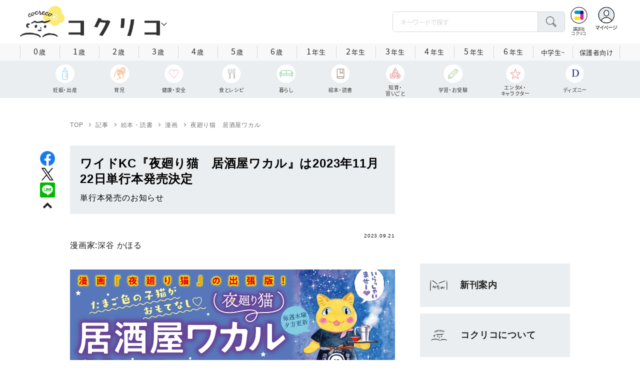

--- FILE ---
content_type: text/html; charset=utf-8
request_url: https://cocreco.kodansha.co.jp/cocreco/general/books/manga/izakayawakaru/Inmt4
body_size: 42319
content:













  <!DOCTYPE html>
<html>
  <head>
    


  <!-- NOTE: gigya用のScript Code -->
  <script src="https://cdns.gigya.com/js/gigya.js?apikey=4_Vjb_FUz6K6JjNrzlty4RXQ"></script>
 
  <!-- GTM DataLayer -->
  
  <script>
  var gigyaGlobalEventTracking = (function(){
    gigya.accounts.getAccountInfo({
      include: 'profile,data,identities-all,regSource',
      callback: function(res) {
        if (res.errorCode === 0 || res.errorCode === 206005) {
          /* GTM dataLayer push */
          window.dataLayer = window.dataLayer || [];
          dataLayer.push({
            'gig_code': res.UID,
            'event': 'gigya'
          });
          /* GTM dataLayer push */
        }
      }
    });
  });
  
  (function(callback){
    if (document.readyState === 'loading') {
      window.addEventListener('DOMContentLoaded', callback);
    } else {
      callback();
    }
  }(gigyaGlobalEventTracking));
  </script>
  <!-- END GTM DataLayer -->

    


<!-- headタグ内の上部に挿入されます -->

<script async src="https://securepubads.g.doubleclick.net/tag/js/gpt.js"></script>

<!-- DFP Header Tag Start -->
<script>
var googletag = googletag || {};
googletag.cmd = googletag.cmd || [];
var gptadslots = {};
googletag.cmd.push(function() {
googletag.defineSlot('/134974094/cocreco/CC_PC_rectangle_1st', ['fluid', [1, 1], [300, 250]], 'CC_PC_rectangle_1st').addService(googletag.pubads());
googletag.defineSlot('/134974094/cocreco/cocreco_PC_rectangle_2nd', [[1, 1], [300, 250], 'fluid'], 'cocreco_PC_rectangle_2nd').addService(googletag.pubads());
googletag.defineSlot('/134974094/cocreco/cocreco_PC_rectangle_3rd', ['fluid', [1, 1], [300, 250]], 'cocreco_PC_rectangle_3rd').addService(googletag.pubads());
googletag.defineSlot('/134974094/cocreco/cocreco_SP_rectangle_1st', ['fluid', [1, 1], [300, 250]], 'cocreco_SP_rectangle_1st').addService(googletag.pubads());
googletag.defineSlot('/134974094/cocreco/cocreco_SP_rectangle_2nd', [[1, 1], [300, 250], 'fluid'], 'cocreco_SP_rectangle_2nd').addService(googletag.pubads());
googletag.defineSlot('/134974094/cocreco/cocreco_SP_rectangle_3rd', [[1, 1], [300, 250], 'fluid'], 'cocreco_SP_rectangle_3rd').addService(googletag.pubads());
googletag.pubads()
    .setTargeting('URLs', location.pathname.substr(0,40))
    .setTargeting('Ref', document.referrer.length>0?document.referrer.split('/')[2]:'null')

googletag.pubads().enableSingleRequest();
    googletag.enableServices();
  });
  
var cX = cX || {}; cX.callQueue = cX.callQueue || [];
cX.callQueue.push(['invoke', function () {
	var cx_segments = cX.getUserSegmentIds({ persistedQueryId: 'ecd8a91406d797e64447b1e941fffcac99f45a94' });
    googletag.cmd.push(function () {
    	googletag.pubads().setTargeting('CxSegments', cx_segments);
    });
    cX.getSegments("20cf87c26683f0c58e0e9a1fa917d76eaf94849b", function (segments) {
    	var contextualIds = [];
        cX.Array.forEach(segments, function (cxTypedSegment, index) {
        	if (cxTypedSegment.type === "contextual") {
        		contextualIds.push(cxTypedSegment.id);
            }
        });
        googletag.cmd.push(function () {
       		googletag.pubads().setTargeting("CxContext", contextualIds);
        });
   	});
}]);
</script>
<!-- End OTAKAD Tag Start -->

<!-- Google Tag Manager -->
<script>(function(w,d,s,l,i){w[l]=w[l]||[];w[l].push({'gtm.start':
new Date().getTime(),event:'gtm.js'});var f=d.getElementsByTagName(s)[0],
j=d.createElement(s),dl=l!='dataLayer'?'&l='+l:'';j.async=true;j.src=
'https://www.googletagmanager.com/gtm.js?id='+i+dl;f.parentNode.insertBefore(j,f);
})(window,document,'script','dataLayer','GTM-W5GRT7P');</script>
<!-- End Google Tag Manager -->

<script type="text/javascript">
</script>

    <meta charset="UTF-8">
    <meta name="viewport" content="width=device-width,initial-scale=1">
    
    <title>ワイドKC『夜廻り猫　居酒屋ワカル』は2023年11月22日単行本発売決定 - コクリコ｜講談社</title>

    <link rel="stylesheet" href="https://use.fontawesome.com/releases/v5.10.2/css/all.css">
    <link rel="stylesheet" href="//cdn.jsdelivr.net/fontawesome/4.7.0/css/font-awesome.min.css">
    <link rel="stylesheet" media="screen" href="https://d34gglw95p9zsk.cloudfront.net/clipkit/stylesheets/application-1.0.css">
    
    <link rel="preconnect" href="https://fonts.gstatic.com">
    
    <link href="https://fonts.googleapis.com/css2?family=Dela+Gothic+One&family=Noto+Sans+JP:wght@300;400;500;700&family=Potta+One&family=Reggae+One&family=Stick&display=swap" rel="stylesheet">
    <link href="https://d34gglw95p9zsk.cloudfront.net/resources/assets/000/002/983/original/reset.css?1671022729" rel="stylesheet">
    <link href="https://unpkg.com/swiper@8.4.7/swiper-bundle.min.css" rel="stylesheet">
    <link href="https://d34gglw95p9zsk.cloudfront.net/resources/assets/000/002/965/original/flickity.css?1671022727" rel="stylesheet">
    <link href="https://d34gglw95p9zsk.cloudfront.net/resources/assets/000/002/962/original/editor.css?1671022726" media="all" rel="stylesheet">
    <link href="https://d34gglw95p9zsk.cloudfront.net/resources/assets/000/002/995/original/style.css?1765257796" rel="stylesheet">
    <link href="https://d34gglw95p9zsk.cloudfront.net/resources/assets/000/002/975/original/item_layout.css?1759886527" rel="stylesheet">
    <link href="https://d34gglw95p9zsk.cloudfront.net/resources/assets/000/003/299/original/layout.css?1744594356" rel="stylesheet">
    <link href="https://d34gglw95p9zsk.cloudfront.net/resources/assets/000/002/997/original/theme.css?1671022732" rel="stylesheet">
    <link href="https://d34gglw95p9zsk.cloudfront.net/resources/assets/000/003/014/original/cocreco.css?1743128439" rel="stylesheet">

    <!-- ICON -->
    <link rel="shortcut icon" type="image/vnd.microsoft.icon" href="https://d34gglw95p9zsk.cloudfront.net/sites/favicons/000/000/001/square/80a56901-c2c7-47f5-a5e3-8c4e1eeba7d5.png?1766714725">
    <link rel="icon" type="image/x-icon" href="https://d34gglw95p9zsk.cloudfront.net/sites/favicons/000/000/001/square/80a56901-c2c7-47f5-a5e3-8c4e1eeba7d5.png?1766714725">
    <link rel="shortcut icon" type="image/x-icon" href="https://d34gglw95p9zsk.cloudfront.net/sites/favicons/000/000/001/square/80a56901-c2c7-47f5-a5e3-8c4e1eeba7d5.png?1766714725">
    <link rel="apple-touch-icon" href="https://d34gglw95p9zsk.cloudfront.net/sites/touch_icons/000/000/001/square/ca2ad158-432d-431f-bccc-cf7062c0abc7.png?1766714725" sizes="180x180">
    <link rel="apple-touch-icon-precomposed" href="https://d34gglw95p9zsk.cloudfront.net/sites/touch_icons/000/000/001/square/ca2ad158-432d-431f-bccc-cf7062c0abc7.png?1766714725" sizes="180x180">
    <link rel="icon" type="image/png" href="https://d34gglw95p9zsk.cloudfront.net/sites/favicons/000/000/001/square/80a56901-c2c7-47f5-a5e3-8c4e1eeba7d5.png?1766714725" sizes="192x192">
    <link rel="alternate" type="application/rss+xml" href="https://cocreco.kodansha.co.jp/media.rss" title="講談社コクリコ｜講談社">

    <!-- jQuery-->
    <script src="https://d34gglw95p9zsk.cloudfront.net/clipkit/javascripts/default-1.0.js"></script>
    
    
    


  <script>
    $(function(){
      gigya.accounts.verifyLogin({
        callback: function(response) {
          if (response.errorCode !== 0) {
            // 非ログイン
          } else {
            // ログイン
            $('.js-login').attr('href', $('.js-login').data('signed-href'));
            $.ajax({
                url: '/users/me.json',
                type: 'GET',
                dataType: 'json',
                headers: {
                  "Content-Type": 'application/json'
                },
                processData: false
            })
            .done(function(response){
              if (response.user != null && response.user.image_medium_url.match(/missing\.png/) == null) {
                $('.js-login').html('<img class="header__login__profile--img" src="'+ response.user.image_medium_url +'" />');
              } else {
                $('.js-login .fa-user-circle').addClass('header__login__profile--keycolor');
              }
            });
          }
        }
      });
    });
  </script>


<script>
  if (location.pathname.indexOf('/member') !== 0 && location.pathname.indexOf('/akaiyume/member') !== 0 && location.pathname.indexOf('/akaiyume/choice') !== 0 && location.pathname.indexOf('/akaiyume/uec_form') !== 0) {
    location_search = ''
    if (location.search != '') {
      location_search = '?' + location.search;
    }
    document.cookie = 'clipkit_return_uri=' + encodeURIComponent(location.pathname + location_search) + '; path=/';
  } else if (location.pathname.indexOf('/akaiyume/member/sign_in') === 0) {
    const urlParams = new URLSearchParams(location.search);
    const returnPath = urlParams.get('return_path');
    if (returnPath) {
      document.cookie = 'clipkit_return_uri=' + encodeURIComponent(returnPath) + '; path=/';
    }
  }
</script>

<!-- お気に入りボタンのjs -->
<script src="https://d34gglw95p9zsk.cloudfront.net/resources/assets/000/002/565/original/favorite.js?1648083544"></script>
    
    
    <script src="https://d34gglw95p9zsk.cloudfront.net/clipkit/javascripts/application-1.0.js"></script>
    <script src="https://cdnjs.cloudflare.com/ajax/libs/Swiper/8.4.7/swiper-bundle.min.js"></script>
    <script src="https://d34gglw95p9zsk.cloudfront.net/resources/assets/000/002/973/original/infinite_load.js?1679483678"></script>
    <script src="https://d34gglw95p9zsk.cloudfront.net/resources/assets/000/002/984/original/script.js?1751271216"></script>
    <script src="https://d34gglw95p9zsk.cloudfront.net/resources/assets/000/002/976/original/list-switch.js?1671022728"></script>
    <script src="https://d34gglw95p9zsk.cloudfront.net/resources/assets/000/003/012/original/cocreco.js?1682906565"></script>
    
    
      <script src="https://d34gglw95p9zsk.cloudfront.net/resources/assets/000/000/852/original/image_restriction.js?1750226055"></script>
    
  
    
    
  
  
  <link rel="canonical" href="https://cocreco.kodansha.co.jp/cocreco/general/books/manga/izakayawakaru/Inmt4">
  
  <meta name="description" content="漫画「夜廻り猫」の大人気キャラクター・ワカルが居酒屋をオープン！そこはちょっとした愚痴や惚気、自慢、忘れたい恥ずかしい話、願望など、なかなか他人には話せない人間や動物が訪れるお店。「今日のお荷物、置いていきませんか〜〜？　お代はボクへの一杯で結構で〜す」と、ちゃっかりもののワカルに救われる？ショートコミック。毎週木曜、夕方開店です！">
  <meta name="keywords" content="漫画">
  <meta name="twitter:card" content="summary_large_image">
  <meta name="twitter:site" content="@cocrecoOfficial" />
  <meta name="twitter:domain" content="cocreco.kodansha.co.jp">
  <meta name="twitter:title" content="ワイドKC『夜廻り猫　居酒屋ワカル』は2023年11月22日単行本発売決定 - コクリコ｜講談社">
  <meta name="twitter:image" content="https://d34gglw95p9zsk.cloudfront.net/articles/images/000/025/873/medium/2df7b4ef-5601-46bc-ad47-16dbea7d210f.jpg?1695188479">
  <meta name="twitter:description" content="漫画「夜廻り猫」の大人気キャラクター・ワカルが居酒屋をオープン！そこはちょっとした愚痴や惚気、自慢、忘れたい恥ずかしい話、願望など、なかなか他人には話せない人間や動物が訪れるお店。「今日のお荷物、置いていきませんか〜〜？　お代はボクへの一杯で結構で〜す」と、ちゃっかりもののワカルに救われる？ショートコミック。毎週木曜、夕方開店です！">
  <meta property="og:site_name" content="コクリコ｜講談社">
  <meta property="og:title" content="ワイドKC『夜廻り猫　居酒屋ワカル』は2023年11月22日単行本発売決定 - コクリコ｜講談社">
  <meta property="og:description" content="漫画「夜廻り猫」の大人気キャラクター・ワカルが居酒屋をオープン！そこはちょっとした愚痴や惚気、自慢、忘れたい恥ずかしい話、願望など、なかなか他人には話せない人間や動物が訪れるお店。「今日のお荷物、置いていきませんか〜〜？　お代はボクへの一杯で結構で〜す」と、ちゃっかりもののワカルに救われる？ショートコミック。毎週木曜、夕方開店です！">
  <meta property="og:type" content="article">
  <meta property="og:url" content="https://cocreco.kodansha.co.jp/cocreco/general/books/manga/izakayawakaru/Inmt4">
  <meta property="og:image" content="https://d34gglw95p9zsk.cloudfront.net/articles/images/000/025/873/large/2df7b4ef-5601-46bc-ad47-16dbea7d210f.jpg?1695188479">
  
  




<script type="application/ld+json">
{
  "@context": "http://schema.org",
  "@type": "NewsArticle",
  "name": "講談社",
  "mainEntityOfPage":{
    "@type":"WebPage",
    "@id": "https://cocreco.kodansha.co.jp/cocreco/general/books/manga/izakayawakaru/Inmt4"
  },
  "headline": "ワイドKC『夜廻り猫　居酒屋ワカル』は2023年11月22日単行本発売決定",
  "subtitle": "単行本発売のお知らせ",
  "image": {
    "@type": "ImageObject",
    "url": "https://d34gglw95p9zsk.cloudfront.net/articles/images/000/025/873/medium/2df7b4ef-5601-46bc-ad47-16dbea7d210f.jpg?1695188479",
    "width": 800,
    "height": 600
  },
  "datePublished": "2023-09-21T18:02:00+09:00",
  "dateModified": "2023-09-21T18:02:00+09:00",
  "publisher": {
    "@type": "Organization",
    "name": "講談社コクリコ｜講談社",
    "logo": {
      "@type": "ImageObject",
      "url": "https://d34gglw95p9zsk.cloudfront.net/sites/logos/000/000/001/logo_sm/d0386f3a-f566-449b-82b3-55e047dcbf7a.jpg?1766714725"
    }
  },
  "description": "漫画「夜廻り猫」の大人気キャラクター・ワカルが居酒屋をオープン！そこはちょっとした愚痴や惚気、自慢、忘れたい恥ずかしい話、願望など、なかなか他人には話せない人間や動物が訪れるお店。「今日のお荷物、置いていきませんか〜〜？　お代はボクへの一杯で結構で〜す」と、ちゃっかりもののワカルに救われる？ショートコミック。毎週木曜、夕方開店です！"
  ,
  "author": {
    "@type": "Person",
    "name": "深谷 かほる"
  }
  }
</script>

<script type="application/ld+json">
{
  "@context": "http://schema.org/",
  "@type": "BreadcrumbList",
  "itemListElement": [
    
  
  
  
  
    {"@type": "ListItem","position": 1,"item":{"@id": "https://cocreco.kodansha.co.jp/cocreco","name": "TOP"}},
  
  
    {"@type": "ListItem","position": 2,"item":{"@id": "https://cocreco.kodansha.co.jp/cocreco/general","name": "記事"}},
  
  
    {"@type": "ListItem","position": 3,"item":{"@id": "https://cocreco.kodansha.co.jp/cocreco/general/books","name": "絵本・読書"}},
  
  
    {"@type": "ListItem","position": 4,"item":{"@id": "https://cocreco.kodansha.co.jp/cocreco/general/books/manga","name": "漫画"}},
  
  
    {"@type": "ListItem","position": 5,"item":{"@id": "https://cocreco.kodansha.co.jp/cocreco/general/books/manga/izakayawakaru","name": "夜廻り猫　居酒屋ワカル"}},
  
    {"@type": "ListItem","position": 6,"item":{"@id": "https://cocreco.kodansha.co.jp/cocreco/general/books/manga/izakayawakaru/Inmt4","name": "ワイドKC『夜廻り猫　居酒屋ワカル』は2023年11月22日単行本発売決定"}}
  ]
}
</script>

<script type="application/json" id="cocreco-article-json-attributes">
{
  "media": "cocreco",
  "articleid": "Inmt4",
  "current_page": "1",
  "total_page": "1",
  "tag_names": "漫画",
  "category_name": "夜廻り猫　居酒屋ワカル"
}
</script>
  
<script>
  let ids = localStorage.getItem('cocrecoViewedArticleIds');
  if (ids) {
    ids = ids.split(',');
  } else {
    ids = [];
  }
  ids.unshift('Inmt4');
  ids = [... new Set(ids)].slice(0, 30);
  localStorage.setItem('cocrecoViewedArticleIds', ids.join(','));
</script>


    
    
      <link href="https://d34gglw95p9zsk.cloudfront.net/resources/assets/000/003/350/original/preset.css?1678342618" rel="stylesheet">
      <link href="https://d34gglw95p9zsk.cloudfront.net/resources/assets/000/003/335/original/style_article_for_comics.css?1685408852" rel="stylesheet">
    
    
    
    <!-- headタグ内の下部に挿入されます -->
    <style>
  @media screen and (max-width: 767px) {
    .st-footer__contact li:first-child{
      width: 170px;
      text-align:right;
    }
  }
  .st-footer__contact li:nth-child(2){
    width: 150px;
  }
  .st-footer__contact{
    width: 33rem;
  }
  .category-thum {
    margin-bottom: 32px;
  }
  .category-thum img {
    width: 100%;
  }
  .category-ttl {
    font-size: 25px;
    font-weight: 600;
    text-align: center;
    border-bottom: 12px solid;
    margin-bottom: 23px;
    padding-bottom: 9px;
  }
  .category-txt {
    padding: 24px 26px;
    border: 5px solid;
    font-size: 15px;
    margin-bottom: 40px;
    line-height: 1.5;
  }
  .l-select__box__wrap .l-select__box .l-select__item {
    font-size: 15px;
    line-height: 1;
  }
  .l-select__box__wrap {
    margin-bottom: 40px;
  }
  @media screen and (max-width: 767px) {
    .category-thum {
      margin-bottom: 16px;
    }
    .category-ttl {
      border-bottom: 6px solid;
      margin-bottom: 20px;
      padding-bottom: 6px;
    }
    .category-txt {
      padding: 15px;
      margin-bottom: 15px;
    }
    .l-select__box__wrap {
      display: flex;
      justify-content: space-between;
      margin-bottom: -29px;
      position: relative;
    }
    .l-select__box__wrap .l-select__box {
      margin-left: inherit;
    }
    .l-select__box__wrap ul.tab_change {
      top: 4px;
    }
    .move main.archive .sec-archive {
      margin-top: -49px;
    }
  }
  
  body.cocreco .category-ttl {
    border-color: #A0BED2;
  }
  
  body.cocreco .category-txt {
    border-color: #E1E2E2;
  }
  
  body.move .category-ttl {
    border-color: #EC6D20;
  }
  
  body.move .category-txt {
    border-color: #FF9453;
  }
  
  body.genki .category-ttl {
    border-color: #FFD900;
  }
  
  body.genki .category-txt {
    border-color: #FFEEAC;
  }
  
  body.telemaga .category-ttl {
    border-color: #E5BD54;
  }
  
  body.telemaga .category-txt {
    border-color: #777777;
  }
  
  body.anehime .category-ttl {
    border-color: #FF2E91;
  }
  
  body.anehime .category-txt {
    border-color: #FCE9F2;
  }
  
  body.ehon .category-ttl {
    border-color: #d3c095;
  }
  
  body.ehon .category-txt {
    border-color: #f1ebdd;
  }
  
  body.aoitori .category-ttl {
    border-color: #00aeef;
  }
  
  body.aoitori .category-txt {
    border-color: #e0f0f6;
  }
  
  .item_roulette {
    display: flex;
    flex-direction: column;
    align-items: center;
  }

  .item_roulette_play,
  .item_roulette_stop,
  .item_roulette_result_img {
    max-width: 400px;
  }
  .item_roulette_play img,
  .item_roulette_stop img,
  .item_roulette_result_img img {
    width: 100%;
  }
  .item_roulette_border .item_roulette_play img,
  .item_roulette_border .item_roulette_stop img,
  .item_roulette_border .item_roulette_result_img img {
    border: 1px solid #9fa0a0;
  }
  .item_roulette_play,
  .item_roulette_stop {
    cursor: pointer;
  }
  .item_roulette_result_img {
    margin-bottom: 15px
  }
  .item_roulette_stop {
    display: none;
  }
  .item_roulette_result {
    display: none;
  }
  .item_roulette_result_txt {
    text-align: center;
  }
  .item_roulette_result_btn {
    text-align: center;
  }
  .item_roulette_result_btn a {
    display: inline-block;
    padding: 10px 40px;
    background-color: #000;
    color: #fff;
    border-radius: 4px;
    text-decoration: none!important;
  }
  .item_roulette_result_btn a[target="_blank"]:after {
    display: none;
  }
  .item_roulette_result_btn a:hover {
    opacity: .8;
  }
  .item_roulette_more {
    margin-top: 15px;
    text-align: center;
  }
  .item_roulette_more button {
    background-color: #ffffff;
    border: 1px solid #000;
    border-radius: 4px;
    padding: 3px 6px;
  }
  .media-label {
    background: #E6ECF0;
    border: 1px solid #CBCBCB;
    color: #444444;
    display: block;
    width: 9rem;
    padding: .3rem .5rem .2rem;
    border-radius: 2px;
    font-size: 1rem;
    text-align: center;
    line-height: 1.2;
    letter-spacing: -0.03em;
  }
  .media-label:hover {
    opacity: 1!important;
  }
  .media-label.telemaga {
    background: #777777;
    border: 1px solid #666666;
    color: #FFF;
  }
  .media-label.telemaga:hover {
    background: #000000;
    border: 1px solid #000000;
    color: #CBCBCB;
  }
  .media-label.anehime {
    background: #FCE9F2;
    border: 1px solid #E53990;
    color: #E53990;
  }
  .media-label.anehime:hover {
    background: #E53990;
    border: 1px solid #E53990;
    color: #FCE9F2;
  }
  .media-label.move {
    background: #FF9453;
    border: 1px solid #EC6D20;
    color: #FFF;
  }
  .media-label.move:hover {
    background: #FFFFFF;
    border: 1px solid #EC6D20;
    color: #EC6D20;
  }
  .media-label.genki {
    background: #FFEEAC;
    border: 1px solid #FFD900;
    color: #444;
  }
  .media-label.genki:hover {
    background: #FFD900;
    border: 1px solid #FFD900;
    color: #FFFFFF;
  }
  .media-label.cocrecoKodansh {
    background: #E6ECF0;
    border: 1px solid #CBCBCB;
    color: #444444;
  }
  .media-label.cocrecoKodansh:hover {
    background: #A0A0A0;
    border: 1px solid #E6ECF0;
    color: #E6ECF0;
  }
  .media-label.cocreco {
    background: #FFFFFF;
    border: 1px solid #CBCBCB;
    color: #444444;
  }
  .media-label.cocreco:hover {
    background: #CBCBCB;
    border: 1px solid #CBCBCB;
    color: #FFFFFF;
  }
  .media-label.charamel {
    background: #FFF3E1;
    border: 1px solid #E94709;
    color: #E94709;
  }
  .media-label.charamel:hover {
    background: #E94709;
    border: 1px solid #E94709;
    color: #FFFFFF;
  }
  .media-label.ehon {
    background: #f1ebdd;
    border: 1px solid #d3c095;
  }
  .media-label.ehon:hover {
    background: #d3c095;
    border: 1px solid #d3c095;
    color: #FFFFFF;
  }
  .media-label.aoitori {
    background: #e0f0f6;
    border: 1px solid #00aeef;
  }
  .media-label.aoitori:hover {
    background: #00aeef;
    border: 1px solid #00aeef;
    color: #FFFFFF;
  }
  .media-label.akaiyume {
    background: #fff;
    border: 1px solid #c21514;
  }
  .media-label.akaiyume:hover {
    background: #c21514;
    border: 1px solid #c21514;
    color: #FFFFFF;
  }
</style>
  <meta name="csrf-param" content="authenticity_token" />
<meta name="csrf-token" content="EQtT9aRrBHLijTWlLgungWl99lAfU+l5acQM1L+ma/idMNq+l6eFwN5DTODDK8KzxfNYLQ+6VeASIg6UCBs/6Q==" /><script>window.routing_root_path = '';
window.site_name = 'media';
I18n.defaultLocale = 'ja';
I18n.locale = 'ja';</script></head>

  <body class="content__article cocreco">
    <!-- bodyタグ内の上部に挿入されます -->


    
















<div class="l-header media--cocreco" >
  <div class="l-header__body">
    <form action="/cocreco/search" method="get" onsubmit="return detailedSearch()">
      <div class="l-header__cont">
        <div class="l-header__inner"> 
          <div class="l-header__ttl">

  <div class="l-header__ttl__logo l-header__ttl__logo--cocreco"><a href="/cocreco"> <img src="https://d34gglw95p9zsk.cloudfront.net/sites/logos/000/000/001/logo_sm/d0386f3a-f566-449b-82b3-55e047dcbf7a.jpg?1766714725" alt="WEB コクリコ"/></a></div>

            <button class="l-header__btn" type="button"></button>
          </div>
          <div class="l-header__left">
            <div class="l-header__box-wrap">
              <div class="l-header__box">
                <input class="l-header__box__txt js-pc-search js-search__pc__keyword" type="search" name="search" placeholder="キーワードで探す"/>
                <button class="l-header__box__btn js-header__search_btn" type="submit"></button>
              </div>
            </div>
            <div class="l-header__ic">
              
              <div class="l-header__ic__item l-header__ic__item--kodansya"><a href="/"><span class="l-header__ic__txt"><span class="l-header__ic__txt__small">講談社<br/>コクリコ</span></span></a></div>
              <div class="l-header__ic__item l-header__ic__item--mypage">
                <a class="js-login" href="/member/sign_in?return_path=/cocreco/general/books/manga/izakayawakaru/Inmt4" data-signed-href="/member/mypage">
                </a>
                <span class="l-header__ic__txt_out l-header__ic__txt--cen">マイページ</span>
              </div>
            </div>
          </div>
        </div>
        <div class="l-header__links">
          <div class="l-header__links__inner">
            <ul class="l-header__links__list"> 
              <li> <a href="/">
                  <div class="l-header__links__img l-header__links__img--cocreco-kodansha"><img src="https://d34gglw95p9zsk.cloudfront.net/resources/assets/000/003/253/original/ic_logo_cocreco-kodansha.svg?1671152148" alt="講談社コクリコ" loading="lazy"/></div>
                  <p class="l-header__links__txt">講談社コクリコ</p></a></li>
              <li> <a href="https://cocreco.kodansha.co.jp/cocreco">
                  <div class="l-header__links__img l-header__links__img--cocreco"><img src="https://d34gglw95p9zsk.cloudfront.net/resources/assets/000/003/254/original/ic_logo_cocreco.svg?1671152148" alt="コクリコ" loading="lazy"/></div>
                  <p class="l-header__links__txt">コクリコ</p></a></li>
              <li> <a href="https://cocreco.kodansha.co.jp/move">
                  <div class="l-header__links__img l-header__links__img--move"><img src="https://d34gglw95p9zsk.cloudfront.net/resources/assets/000/003/256/original/ic_logo_move.svg?1671152149" alt="講談社の動く図鑑MOVE" loading="lazy"/></div>
                  <p class="l-header__links__txt"><small>講談社の</small>動く図鑑MOVE</p></a></li>
              <li> <a href="https://cocreco.kodansha.co.jp/genki">
                  <div class="l-header__links__img l-header__links__img--genki"><img src="https://d34gglw95p9zsk.cloudfront.net/resources/assets/000/003/977/original/ic_logo_genki.svg?1703049125" alt="WEB げんき" loading="lazy"/></div>
                  <p class="l-header__links__txt">WEB げんき</p></a></li>
              <li> <a href="https://cocreco.kodansha.co.jp/telemaga">
                  <div class="l-header__links__img l-header__links__img--telemaga"><img src="https://d34gglw95p9zsk.cloudfront.net/resources/assets/000/003/257/original/ic_logo_telemaga.svg?1671152149" alt="TELEMAGA.net" loading="lazy"/></div>
                  <p class="l-header__links__txt">TELEMAGA.net</p></a></li>
              <li> <a href="https://cocreco.kodansha.co.jp/anehime">
                  <div class="l-header__links__img l-header__links__img--anehime"><img src="https://d34gglw95p9zsk.cloudfront.net/resources/assets/000/003/252/original/ic_logo_anehime.svg?1671152148" alt="Aneひめ.net" loading="lazy"/></div>
                  <p class="l-header__links__txt">Aneひめ.net</p></a></li>
              
              <li> <a href="https://cocreco.kodansha.co.jp/ehon">
                  <div class="l-header__links__img l-header__links__img--ehon"><img src="https://d34gglw95p9zsk.cloudfront.net/resources/assets/000/003/926/original/ic_logo_ehon.svg?1695880746" alt="えほん通信" loading="lazy"/></div>
                  <p class="l-header__links__txt"><small>講談社</small>えほん通信</p></a></li>
              <li> <a href="https://cocreco.kodansha.co.jp/aoitori">
                  <div class="l-header__links__img l-header__links__img--aoitori"><img src="https://d34gglw95p9zsk.cloudfront.net/resources/assets/000/004/068/original/ic_logo_aoitori.svg?1709086901" alt="青い鳥文庫" loading="lazy"/></div>
                  <p class="l-header__links__txt">青い鳥文庫</p></a></li>
              
              <li>
                <a href="https://cocreco.kodansha.co.jp/akaiyume">
                  <div class="l-header__links__img l-header__links__img--akaiyume"><img src="https://d34gglw95p9zsk.cloudfront.net/resources/assets/000/004/823/original/ic_logo_akaiyume.svg?1726188704" alt="赤い夢学園"/></div>
                  <p class="l-header__links__txt"><small>はやみねかおる FAN CLUB</small>赤い夢学園</p>
                </a>
              </li>
              
            </ul>
          </div>
        </div>
      </div>
      <div class="l-search">
        <div class="l-search__body">
          <div class="l-search__inner">
            <div class="l-search__box">
              <input class="l-search__box__txt js-search__keyword" type="search" name="search" placeholder="キーワードで探す"/>
              <button class="l-search__box__btn js-header__search_btn" type="submit"></button>
            </div>
            <div class="l-search__cont">
              <div class="l-search__cont__block l-search__cont__block--tag">
                <p class="l-search__cont__block__ttl">人気ワード</p>
                <ul class="l-search__cont__item l-search__cont__item--tag  js-search__header__tags">
<!-- loop START -->



  
    
    
    
                  <li>
                    <input class="l-search__cont__item__mark" type="checkbox" id="item01_checkbox1" value="子育て"/>
                    <label class="l-search__cont__item__label" for="item01_checkbox1">子育て</label>
                  </li>
    
  
    
    
  
    
    
    
                  <li>
                    <input class="l-search__cont__item__mark" type="checkbox" id="item01_checkbox2" value="不登校"/>
                    <label class="l-search__cont__item__label" for="item01_checkbox2">不登校</label>
                  </li>
    
  
    
    
  
    
    
    
                  <li>
                    <input class="l-search__cont__item__mark" type="checkbox" id="item01_checkbox3" value="絵本"/>
                    <label class="l-search__cont__item__label" for="item01_checkbox3">絵本</label>
                  </li>
    
  
    
    
    
                  <li>
                    <input class="l-search__cont__item__mark" type="checkbox" id="item01_checkbox4" value="ディズニー"/>
                    <label class="l-search__cont__item__label" for="item01_checkbox4">ディズニー</label>
                  </li>
    
  
    
    
    
                  <li>
                    <input class="l-search__cont__item__mark" type="checkbox" id="item01_checkbox5" value="図鑑"/>
                    <label class="l-search__cont__item__label" for="item01_checkbox5">図鑑</label>
                  </li>
    
  
    
    
    
                  <li>
                    <input class="l-search__cont__item__mark" type="checkbox" id="item01_checkbox6" value="中学受験"/>
                    <label class="l-search__cont__item__label" for="item01_checkbox6">中学受験</label>
                  </li>
    
  

<!-- loop END -->
                </ul>
              </div>

              <div class="l-search__cont__block l-search__cont__block--age">
                <p class="l-search__cont__block__ttl">年齢・学年</p>
                <ul class="l-search__cont__item l-search__cont__item--age js-search__header__ages">
                  
                  <li>
                    <input class="l-search__cont__item__mark" type="checkbox" id="item02_checkbox01" value="0歳"/>
                    <label class="l-search__cont__item__label" for="item02_checkbox01">0歳</label>
                  </li>
                  <li>
                    <input class="l-search__cont__item__mark" type="checkbox" id="item02_checkbox02" value="1歳"/>
                    <label class="l-search__cont__item__label" for="item02_checkbox02">1歳</label>
                  </li>
                  <li>
                    <input class="l-search__cont__item__mark" type="checkbox" id="item02_checkbox03" value="2歳"/>
                    <label class="l-search__cont__item__label" for="item02_checkbox03">2歳</label>
                  </li>
                  <li>
                    <input class="l-search__cont__item__mark" type="checkbox" id="item02_checkbox04" value="3歳"/>
                    <label class="l-search__cont__item__label" for="item02_checkbox04">3歳</label>
                  </li>
                  <li>
                    <input class="l-search__cont__item__mark" type="checkbox" id="item02_checkbox05" value="4歳"/>
                    <label class="l-search__cont__item__label" for="item02_checkbox05">4歳</label>
                  </li>
                  <li>
                    <input class="l-search__cont__item__mark" type="checkbox" id="item02_checkbox06" value="5歳"/>
                    <label class="l-search__cont__item__label" for="item02_checkbox06">5歳</label>
                  </li>
                  <li>
                    <input class="l-search__cont__item__mark" type="checkbox" id="item02_checkbox07" value="6歳"/>
                    <label class="l-search__cont__item__label" for="item02_checkbox07">6歳</label>
                  </li>
                  
                  <li>
                    <input class="l-search__cont__item__mark" type="checkbox" id="item02_checkbox08" value="小学1年生"/>
                    <label class="l-search__cont__item__label" for="item02_checkbox08">1年生</label>
                  </li>
                  <li>
                    <input class="l-search__cont__item__mark" type="checkbox" id="item02_checkbox09" value="小学2年生"/>
                    <label class="l-search__cont__item__label" for="item02_checkbox09">2年生</label>
                  </li>
                  <li>
                    <input class="l-search__cont__item__mark" type="checkbox" id="item02_checkbox10" value="小学3年生"/>
                    <label class="l-search__cont__item__label" for="item02_checkbox10">3年生</label>
                  </li>
                  <li>
                    <input class="l-search__cont__item__mark" type="checkbox" id="item02_checkbox11" value="小学4年生"/>
                    <label class="l-search__cont__item__label" for="item02_checkbox11">4年生</label>
                  </li>
                  <li>
                    <input class="l-search__cont__item__mark" type="checkbox" id="item02_checkbox12" value="小学5年生"/>
                    <label class="l-search__cont__item__label" for="item02_checkbox12">5年生</label>
                  </li>
                  <li>
                    <input class="l-search__cont__item__mark" type="checkbox" id="item02_checkbox13" value="小学6年生"/>
                    <label class="l-search__cont__item__label" for="item02_checkbox13">6年生</label>
                  </li>
                  
                  <li>
                    <input class="l-search__cont__item__mark" type="checkbox" id="item02_checkbox14" value="中学生〜"/>
                    <label class="l-search__cont__item__label" for="item02_checkbox14">中学生~</label>
                  </li>
                  <li>
                    <input class="l-search__cont__item__mark" type="checkbox" id="item02_checkbox15" value="保護者向け"/>
                    <label class="l-search__cont__item__label l-search__cont__item__label--fz" for="item02_checkbox15">保護者向け</label>
                  </li>
                  
                </ul>
              </div>

            </div>
            <div class="l-search__btn-area">
              <button class="l-search__btn js-header__search_btn" type="submit">検索する</button>
            </div>
          </div>
          <button class="l-search__close" type="button"></button>
        </div>
      </div>
    </form>

    <div class="t-carousel">
      <div class="t-carousel__age js-scroll"><span class="js-scroll__btn js-scroll__btn--prev"></span><span class="js-scroll__btn js-scroll__btn--next"></span>
        <div class="t-carousel__inner js-scroll__area js-mousedragscroll">
          <ul class="t-carousel__age__list js-scroll__cont">
            <li> <a href="/ages/age0/" ontouchstart=""> <span class="t-carousel__age__num">0</span>歳</a></li>
            <li> <a href="/ages/age1/" ontouchstart=""> <span class="t-carousel__age__num">1</span>歳</a></li>
            <li> <a href="/ages/age2/" ontouchstart=""> <span class="t-carousel__age__num">2</span>歳</a></li>
            <li> <a href="/ages/age3/" ontouchstart=""> <span class="t-carousel__age__num">3</span>歳</a></li>
            <li> <a href="/ages/age4/" ontouchstart=""> <span class="t-carousel__age__num">4</span>歳</a></li>
            <li> <a href="/ages/age5/" ontouchstart=""> <span class="t-carousel__age__num">5</span>歳</a></li>
            <li> <a href="/ages/age6/" ontouchstart=""> <span class="t-carousel__age__num">6</span>歳</a></li>
            <li> <a href="/ages/elementary1/" ontouchstart=""> <span class="t-carousel__age__num">1</span>年生</a></li>
            <li> <a href="/ages/elementary2/" ontouchstart=""> <span class="t-carousel__age__num">2</span>年生</a></li>
            <li> <a href="/ages/elementary3/" ontouchstart=""> <span class="t-carousel__age__num">3</span>年生</a></li>
            <li> <a href="/ages/elementary4/" ontouchstart=""> <span class="t-carousel__age__num">4</span>年生</a></li>
            <li> <a href="/ages/elementary5/" ontouchstart=""> <span class="t-carousel__age__num">5</span>年生</a></li>
            <li> <a href="/ages/elementary6/" ontouchstart=""> <span class="t-carousel__age__num">6</span>年生</a></li>
            <li class="t-carousel__age__fz"><a href="/ages/over13/" ontouchstart="">中学生~</a></li>
            <li class="t-carousel__age__fz t-carousel__age__lg"><a href="/ages/parent/" ontouchstart="">保護者向け</a></li>
          </ul>
        </div>
      </div>
      <div class="t-carousel__genre js-scroll"><span class="js-scroll__btn js-scroll__btn--prev"></span><span class="js-scroll__btn js-scroll__btn--next"></span>
        <div class="t-carousel__inner js-scroll__area js-mousedragscroll">
          <ul class="t-carousel__genre__list js-scroll__cont">
            <li> <a class="t-carousel__genre--birth" href="/cocreco/general/birth" ontouchstart=""><span class="t-carousel__genre__txt t-carousel__genre__txt--cen">妊娠・出産</span></a></li>
            <li> <a class="t-carousel__genre--childcare" href="/cocreco/general/childcare" ontouchstart=""><span class="t-carousel__genre__txt t-carousel__genre__txt--cen">育児</span></a></li>
            <li> <a class="t-carousel__genre--health" href="/cocreco/general/health" ontouchstart=""><span class="t-carousel__genre__txt t-carousel__genre__txt--cen">健康・安全</span></a></li>
            <li> <a class="t-carousel__genre--eat" href="/cocreco/general/eat" ontouchstart=""><span class="t-carousel__genre__txt t-carousel__genre__txt--cen">食とレシピ</span></a></li>
            <li> <a class="t-carousel__genre--life" href="/cocreco/general/life" ontouchstart=""><span class="t-carousel__genre__txt t-carousel__genre__txt--cen">暮らし</span></a></li>
            <li> <a class="t-carousel__genre--story" href="/cocreco/general/books" ontouchstart=""><span class="t-carousel__genre__txt t-carousel__genre__txt--cen">絵本・読書</span></a></li>
            <li> <a class="t-carousel__genre--education" href="/cocreco/general/education" ontouchstart=""><span class="t-carousel__genre__txt">知育・<br>習いごと</span></a></li>
            <li> <a class="t-carousel__genre--study" href="/cocreco/general/study" ontouchstart=""><span class="t-carousel__genre__txt t-carousel__genre__txt--cen">学習・お受験</span></a></li>
            <li> <a class="t-carousel__genre--entertainment" href="/cocreco/general/entertainment" ontouchstart=""><span class="t-carousel__genre__txt">エンタメ・<br>キャラクター</span></a></li>
            <li> <a class="t-carousel__genre--disney" href="/cocreco/general/disney" ontouchstart=""><span class="t-carousel__genre__txt t-carousel__genre__txt--cen">ディズニー</span></a></li>
          </ul>
        </div>
      </div>
    </div>

  </div>


  <nav class="l-nav" role="navigation" id="nav">
  
      <div class="l-nav__inner">
        <div class="l-nav__cont">
          <div class="l-nav__cont__item l-nav__cont__item--genre"><a href="/genres" ontouchstart=""> <span class="l-nav__img"><img src="https://d34gglw95p9zsk.cloudfront.net/resources/assets/000/003/045/original/ic_nav_01.png?1671152099" alt="ジャンル"/></span><span class="l-nav__txt">ジャンル</span></a></div>
          <div class="l-nav__cont__item l-nav__cont__item--ranking"><a href="/ranking" ontouchstart=""> <span class="l-nav__img"><img src="https://d34gglw95p9zsk.cloudfront.net/resources/assets/000/003/047/original/ic_nav_03.png?1671152100" alt="ランキング"/></span><span class="l-nav__txt">ランキング</span></a></div>
          <div class="l-nav__cont__item l-nav__cont__item--event"><a href="/event_present" ontouchstart=""> <span class="l-nav__img"><img src="https://d34gglw95p9zsk.cloudfront.net/resources/assets/000/003/046/original/ic_nav_02.png?1671152099" alt="イベント・プレゼント"/></span><span class="l-nav__txt l-nav__txt--lg">イベント<br/>プレゼント</span></a></div>
          <div class="l-nav__cont__item l-nav__cont__item--search"><a class="js-sp-search" href=""><span class="l-nav__img"><img src="https://d34gglw95p9zsk.cloudfront.net/resources/assets/000/003/048/original/ic_nav_04.png?1671152100" alt="検索"/></span><span class="l-nav__txt">検索</span></a></div>
          <div class="l-nav__cont__item">
            <button class="l-nav__btn"><span class="l-nav__img"><img src="https://d34gglw95p9zsk.cloudfront.net/resources/assets/000/003/054/original/ic_nav_10.png?1671152101" alt="メニューボタン"/></span></button>
          </div>
        </div>
      </div>
      <div class="l-nav__body">
        <div class="l-nav__body__inner"> 
          <div class="l-nav__head"> 
            <p class="l-nav__head__ttl"><span class="l-nav__head__ttl__img"><img src="https://d34gglw95p9zsk.cloudfront.net/resources/assets/000/003/266/original/logo_cocreco.svg?1671152151" alt="コクリコ"/></span>をもっと楽しもう</p>
            <p class="l-nav__head__txt">「コクリコ」の会員サービス「講談社コクリコCLUB」（無料）は、メルマガ、イベント、プレゼントなどの各種サービスや便利機能が盛りだくさんです。</p>
            <div class="l-nav__head__btn">
              <div class="btn btn--nav btn--nav-login"><a href="https://cocreco.kodansha.co.jp/member/sign_in?return_path=/" ontouchstart="">ログイン</a></div>
              <div class="btn btn--nav btn--nav-touroku"><a href="https://cocreco.kodansha.co.jp/member/sign_up?return_path=/" ontouchstart="">新規会員登録</a></div>
            </div>
          </div>
          <ul class="l-nav__list">
            <li><a href="/cocreco/general" ontouchstart="">新着記事</a></li>
            <li class="l-nav__list__acc js-acc">
              <p class="l-nav__list__acc__txt js-acc__btn">カテゴリ別一覧</p>
              <ul class="l-nav__menu js-acc__cont">
                <li> <a href="/cocreco/general/birth" ontouchstart="">妊娠・出産</a></li>
                <li> <a href="/cocreco/general/childcare" ontouchstart="">育児</a></li>
                <li> <a href="/cocreco/general/health" ontouchstart="">健康・安全</a></li>
                <li> <a href="/cocreco/general/eat" ontouchstart="">食とレシピ</a></li>
                <li> <a href="/cocreco/general/life" ontouchstart="">暮らし</a></li>
                <li class="l-nav__list__acc l-nav__list__acc--l js-acc">
                  <p class="l-nav__list__acc__txt js-acc__btn">絵本・読書</p>
                    <ul class="l-nav__menu js-acc__cont">
                    
                    
                      <li><a href="/cocreco/general/books/picturebook">絵本・読み聞かせ</a></li>
                    
                      <li><a href="/cocreco/general/books/juvenileliterature">児童文学</a></li>
                    
                      <li><a href="/cocreco/general/books/nonfiction">ノンフィクション・歴史</a></li>
                    
                      <li><a href="/cocreco/general/books/manga">漫画</a></li>
                    
                      <li><a href="/cocreco/general/books/award">新人賞のご案内（児童文学）</a></li>
                    
                      <li><a href="/cocreco/general/books/pb-innovation-award">読者と選ぶ あたらしい絵本大賞</a></li>
                    
                      <li><a href="/cocreco/general/books/gift-ehon">絵本のプロが選ぶギフト絵本</a></li>
                    
                      <li><a href="/cocreco/general/books">絵本・読書</a></li>
                  </ul>
                </li>
                <li> <a href="/cocreco/general/education" ontouchstart="">知育・習いごと</a></li>
                <li> <a href="/cocreco/general/study" ontouchstart="">学習・お受験</a></li>
                <li> <a href="/cocreco/general/entertainment" ontouchstart="">エンタメ・キャラクター</a></li>
                <li class="l-nav__list__acc l-nav__list__acc--l js-acc">
                  <p class="l-nav__list__acc__txt js-acc__btn">ディズニー</p>
                  <ul class="l-nav__menu js-acc__cont">
                    
                    
                      <li><a href="/cocreco/general/disney/resort">東京ディズニーリゾート</a></li>
                    
                      <li><a href="/cocreco/general/disney/news">ディズニー</a></li>
                    
                      <li><a href="/cocreco/general/disney/princess">ディズニープリンセス</a></li>
                    
                      <li><a href="/cocreco/general/disney/dchallenge">ディズニーファン・チャレンジ</a></li>
                    
                      <li><a href="/cocreco/general/disney">ディズニー</a></li>
                  </ul>
                </li>
              </ul>
            </li>
            <li class="l-nav__list__acc js-acc">
              <p class="l-nav__list__acc__txt js-acc__btn">連載</p>
              <ul class="l-nav__menu js-acc__cont">
              
              
                <li><a href="/tags/%E3%81%8A%E3%81%AB%E3%81%8E%E3%82%8A%E3%83%AC%E3%82%B7%E3%83%9430">おにぎりレシピ30</a></li>
              
                <li><a href="/tags/%E3%83%8A%E3%82%B3%E5%AE%B6%E3%81%AE%E9%A0%91%E5%BC%B5%E3%82%89%E3%81%AA%E3%81%84%E5%AD%90%E8%82%B2%E3%81%A6in%E6%9D%B1%E5%8C%97">ナコ家の頑張らない子育てin東北</a></li>
              
                <li><a href="/tags/%E3%82%B3%E3%82%AF%E3%83%AA%E3%82%B3%E3%83%A9%E3%83%9C">コクリコラボ</a></li>
              
                <li><a href="/tags/TOKYO%E3%81%8A%E5%8F%97%E9%A8%93%E3%81%AE%E8%A3%8F%E5%81%B4">TOKYOお受験の裏側</a></li>
              
                <li><a href="/tags/%E7%9F%B3%E5%8E%9F%E5%A3%AE%E4%B8%80%E9%83%8E%E3%81%AE%E3%83%91%E3%83%91%E3%83%9E%E3%83%9E%E3%81%8A%E6%82%A9%E3%81%BF%E7%9B%B8%E8%AB%87%E5%AE%A4">石原壮一郎のパパママお悩み相談室</a></li>
              
                <li><a href="/tags/%E5%A4%9C%E5%BB%BB%E3%82%8A%E7%8C%AB%E3%80%80%E5%B1%85%E9%85%92%E5%B1%8B%E3%80%80%E3%83%AF%E3%82%AB%E3%83%AB">夜廻り猫　居酒屋　ワカル</a></li>
              
                <li><a href="/tags/%E5%B0%8F%E8%AA%AC%E3%80%8E%E5%8C%96%E3%81%91%E4%B9%8B%E5%B3%B6%E5%88%9D%E6%81%8B%E3%81%95%E3%81%8C%E3%81%97%E4%B8%89%E3%81%A4%E5%B7%B4%E3%80%8F">小説『化け之島初恋さがし三つ巴』</a></li>
              
              </ul>
            </li>
            <li><a href="/catalog/" ontouchstart="">新刊</a></li>
            <li><a href="/magazine/" ontouchstart="">雑誌</a></li>
            <li><a href="/cocreco/about/" ontouchstart="">コクリコについて</a></li>
          </ul>
  
          <div class="l-nav__bottom">
            <h2 class="l-nav__bottom__ttl">講談社コクリコ</h2>
            <div class="l-nav__bottom__inner"> 
              <ul class="l-nav__bottom__list">
                <li> <a href="/ranking" ontouchstart="">ランキング一覧 </a></li>
                <li> <a href="/event" ontouchstart="">イベント一覧</a></li>
                <li> <a href="/present" ontouchstart="">プレゼント一覧</a></li>
                <li> <a href="/information" ontouchstart="">講談社コクリコCLUBについて</a></li>
              </ul>
              <div class="l-nav__bottom__family">
                <div class="l-nav__bottom__family__head"> <a href="/">
                    <div class="l-nav__bottom__family__img"><img src="https://d34gglw95p9zsk.cloudfront.net/resources/assets/000/003/247/original/ic_footer-logo_cocreco-kodansha.svg?1671152147" alt="講談社コクリコ"/></div>
                    <p class="l-nav__bottom__family__txt">講談社コクリコ</p></a></div>
                <p class="l-nav__bottom__family__ttl">ファミリーサイト</p>
                <ul class="l-nav__bottom__family__list">
                  <li> <a href="https://cocreco.kodansha.co.jp/cocreco" target="_blank">
                      <div class="l-nav__bottom__family__img"><img src="https://d34gglw95p9zsk.cloudfront.net/resources/assets/000/003/248/original/ic_footer-logo_cocreco.svg?1671152147" alt="コクリコ"/></div>
                      <p class="l-nav__bottom__family__txt">コクリコ</p></a></li>
                  <li> <a href="https://cocreco.kodansha.co.jp/move" target="_blank">
                      <div class="l-nav__bottom__family__img"><img src="https://d34gglw95p9zsk.cloudfront.net/resources/assets/000/003/250/original/ic_footer-logo_move.svg?1671152147" alt="講談社の動く図鑑MOVE"/></div>
                      <p class="l-nav__bottom__family__txt"><small>講談社の</small>動く図鑑MOVE</p></a></li>
                  <li> <a href="https://cocreco.kodansha.co.jp/genki" target="_blank">
                      <div class="l-nav__bottom__family__img"><img src="https://d34gglw95p9zsk.cloudfront.net/resources/assets/000/003/982/original/ic_footer-logo_genki.svg?1703049683" alt="WEB げんき"/></div>
                      <p class="l-nav__bottom__family__txt">WEB げんき</p></a></li>
                  <li> <a href="https://cocreco.kodansha.co.jp/telemaga" target="_blank">
                      <div class="l-nav__bottom__family__img"><img src="https://d34gglw95p9zsk.cloudfront.net/resources/assets/000/003/251/original/ic_footer-logo_telemaga.svg?1671152148" alt="TELEMAGA.net"/></div>
                      <p class="l-nav__bottom__family__txt">TELEMAGA.net</p></a></li>
                  <li> <a href="https://cocreco.kodansha.co.jp/anehime" target="_blank">
                      <div class="l-nav__bottom__family__img"><img src="https://d34gglw95p9zsk.cloudfront.net/resources/assets/000/003/246/original/ic_footer-logo_anehime.svg?1671152146" alt="Aneひめ.net"/></div>
                      <p class="l-nav__bottom__family__txt">Aneひめ.net</p></a></li>
                  <!--<li> <a href="https://cocreco.kodansha.co.jp/charamel/ikkinzu" target="_blank">-->
                  <!--    <div class="l-nav__bottom__family__img"><img src="https://d34gglw95p9zsk.cloudfront.net/resources/assets/000/003/806/original/ic_logo_ikkinzu.svg?1684401128" alt="いっきんず" loading="lazy"/></div>-->
                  <!--    <p class="l-nav__bottom__family__txt">いっきんず</p></a></li>-->
                  <li> <a href="https://cocreco.kodansha.co.jp/ehon" target="_blank">
                      <div class="l-nav__bottom__family__img"><img src="https://d34gglw95p9zsk.cloudfront.net/resources/assets/000/003/926/original/ic_logo_ehon.svg?1695880746" alt="えほん通信"/></div>
                      <p class="l-nav__bottom__family__txt"><small>講談社</small>えほん通信</p></a></li>
                  <li> <a href="https://cocreco.kodansha.co.jp/aoitori">
                      <div class="l-nav__bottom__family__img"><img src="https://d34gglw95p9zsk.cloudfront.net/resources/assets/000/004/068/original/ic_logo_aoitori.svg?1709086901" alt="青い鳥文庫"/></div>
                      <p class="l-nav__bottom__family__txt">青い鳥文庫</p></a></li>
                  <li>
                    <a href="https://cocreco.kodansha.co.jp/akaiyume" target="_blank">
                      <div class="l-nav__bottom__family__img"><img src="https://d34gglw95p9zsk.cloudfront.net/resources/assets/000/004/823/original/ic_logo_akaiyume.svg?1726188704" alt="赤い夢学園"/></div>
                      <p class="l-nav__bottom__family__txt"><small>はやみねかおる FAN CLUB</small>赤い夢学園</p>
                    </a>
                  </li>
                </ul>
              </div>
              <ul class="l-nav__bottom__link"> 
                <li> <a href="https://bom-bom-academy.com/" target="_blank">ボンボンアカデミー</a></li>
                <li> <a href="http://disneyfan.kodansha.co.jp/" target="_blank">ディズニーファン</a></li>
                <li> <a href="https://rekishimanga.jp/" target="_blank">講談社の学習まんが 日本の歴史</a></li>
                <li> <a href="https://ohanashitai.kodansha.co.jp/" target="_blank">本とあそぼう 全国訪問おはなし隊</a></li>

              </ul>
              <div class="l-nav__bottom__item">
                <ul class="l-nav__bottom__contact">
                  <li> <a href="/contact" ontouchstart="">お問い合わせ</a></li>
                  <li> <a href="https://www.kodansha.co.jp/privacy/index.html" target="_blank">プライバシーポリシー</a></li>
                </ul>
                <div class="l-nav__bottom__sns">
                  <div class="l-nav__bottom__sns__item"> <a href="https://twitter.com/cocrecoOfficial" target="_blank"> <img src="https://d34gglw95p9zsk.cloudfront.net/resources/assets/000/003/931/original/sns_icon_09.svg?1702617416" alt="Twitter"/></a></div>
                  <div class="l-nav__bottom__sns__item"> <a href="https://www.instagram.com/cocreco_official/" target="_blank"> <img src="https://d34gglw95p9zsk.cloudfront.net/resources/assets/000/003/240/original/ic_footer_instagram.svg?1671152145" alt="Instagram"/></a></div>
                  <div class="l-nav__bottom__sns__item"> <a href="https://www.youtube.com/@cocrecoOfficial" target="_blank"> <img src="https://d34gglw95p9zsk.cloudfront.net/resources/assets/000/003/245/original/ic_footer_youtube.svg?1671152146" alt="YouTube"/></a></div>
                  <div class="l-nav__bottom__sns__item"> <a href="https://www.tiktok.com/@cocreco_official" target="_blank"> <img src="https://d34gglw95p9zsk.cloudfront.net/resources/assets/000/003/243/original/ic_footer_tiktok.svg?1671152146" alt="TikTok"/></a></div>
                </div>
              </div>
            </div>
          </div>
        </div>
        <div class="l-nav__close"></div>
      </div>
    </nav>

</div>

<script type="text/javascript">
  // 複合検索
var searchForm = $('.js-search__keyword');
var searchPcForm = $('.js-search__pc__keyword');
var tagCheckboxWrap = $('.js-search__header__tags');
var ageCheckboxWrap = $('.js-search__header__ages');
var searchSubmitBtn = $('.js-header__search_btn');

function detailedSearch() {
  
  var keyword = searchForm.val() != '' ? searchForm.val() : searchPcForm.val();
  var tags = tagCheckboxWrap.find('input:checked').map(function(){
    return ' tag:'+$(this).val();
  }).get();
  var ages = ageCheckboxWrap.find('input:checked').map(function(){
    return ' age:'+$(this).val();
  }).get();
  searchString = keyword + ' ' + tags.join('') + ages.join('');
  


window.location.href = '/cocreco/search?q=' + searchString;

  
  return false;
}
</script>
    

    







  <!-- デフォルトデザイン -->
  



<main class="single ">
  <div class="main-wrap block-wrap">
    <div class="main-content main-block">
            
      <div class="fixed-btn-wrap">
        <ul class="fixed-btn-items">
          <li class="fixed-btn-item">
            <a href="http://www.facebook.com/share.php?u=https://cocreco.kodansha.co.jp/cocreco/general/books/manga/izakayawakaru/Inmt4" rel="nofollow" target="_blank"><img src="https://d34gglw95p9zsk.cloudfront.net/resources/assets/000/000/494/original/sns_icon_02.png?1615349604"></a>
          </li>
          <li class="fixed-btn-item">
            <a href="http://twitter.com/intent/tweet?text=%E3%83%AF%E3%82%A4%E3%83%89KC%E3%80%8E%E5%A4%9C%E5%BB%BB%E3%82%8A%E7%8C%AB%E3%80%80%E5%B1%85%E9%85%92%E5%B1%8B%E3%83%AF%E3%82%AB%E3%83%AB%E3%80%8F%E3%81%AF2023%E5%B9%B411%E6%9C%8822%E6%97%A5%E5%8D%98%E8%A1%8C%E6%9C%AC%E7%99%BA%E5%A3%B2%E6%B1%BA%E5%AE%9A&url=https%3A%2F%2Fcocreco.kodansha.co.jp%2Fcocreco%2Fgeneral%2Fbooks%2Fmanga%2Fizakayawakaru%2FInmt4&via=cocrecoOfficial" rel="nofollow" target="_blank"><img src="https://d34gglw95p9zsk.cloudfront.net/resources/assets/000/003/931/original/sns_icon_09.svg?1702617416"></a>
          </li>
          <li class="fixed-btn-item">
            <a href="http://line.me/R/msg/text/?ワイドKC『夜廻り猫　居酒屋ワカル』は2023年11月22日単行本発売決定https://cocreco.kodansha.co.jp/cocreco/general/books/manga/izakayawakaru/Inmt4" target="_blank"><img src="https://d34gglw95p9zsk.cloudfront.net/resources/assets/000/000/497/original/sns_icon_05.png?1615349605"></a>
          </li>
          <li class="fixed-btn-item">
            <a href="#"><i class="fa fa-chevron-up" aria-hidden="true"></i></a>
          </li>
        </ul>
      </div>
      
      
      



<div class="breadcrumb sp-inner">
  <ul class="breadcrumb-list">
    
    
    
    
    <li class="breadcrumb-item"><a href="/cocreco">TOP</a></li>
    
    
    
    <li class="breadcrumb-item"><a href="/cocreco/general">記事</a></li>
    
    
    
    <li class="breadcrumb-item"><a href="/cocreco/general/books">絵本・読書</a></li>
    
    
    
    <li class="breadcrumb-item"><a href="/cocreco/general/books/manga">漫画</a></li>
    
    
    
    <li class="breadcrumb-item"><a href="/cocreco/general/books/manga/izakayawakaru">夜廻り猫　居酒屋ワカル</a></li>
    
    
    <li class="breadcrumb-item" style="display:none;"><a href="https://cocreco.kodansha.co.jp/cocreco/general/books/manga/izakayawakaru/Inmt4">ワイドKC『夜廻り猫　居酒屋ワカル』は2023年11月22日単行本発売決定</a></li>
  </ul>
</div>

      
      
      <div class="sec-article">
        
        <div class="entry-header sp-inner">
          <p class="mainvisual"><img alt="" data-reference="" src="https://d34gglw95p9zsk.cloudfront.net/articles/images/000/025/873/large/2df7b4ef-5601-46bc-ad47-16dbea7d210f.jpg?1695188479"></p>
          <div class="entry-header-content">
            <h1 class="entry-ttl">ワイドKC『夜廻り猫　居酒屋ワカル』は2023年11月22日単行本発売決定</h1>
            
            
            <p class="entry-sub-ttl">単行本発売のお知らせ</p>
            
          </div>

          <p class="entry-date">2023.09.21</p>
          
          
          
          
          <p class="article__head-writer">漫画家:<a href="https://cocreco.kodansha.co.jp/profile/author/FkOH6">深谷 かほる</a></p>

          
        </div>
        <div class="entry-detail sp-inner">

          

          
            
            
            
            
            

            

            
              




    
    
    
    
    
    
    

    
    
    
    
    
    
    
    
    
    
    

    
    
    
    
    
    
    
    
    
    
     
    
    
    
    
    
    
    
    
    
    
    
    
    <div class="article-item item-cocreco-image sp-inner item-cocreco-image--img-center item-cocreco-image--img-original " data-item-type="ItemImage">
        <div class="item-cocreco-image__img">
            
                <picture>
                    <img onselectstart="return false;" onmousedown="return false;" src="https://d34gglw95p9zsk.cloudfront.net/item_cocreco_images/images/000/189/550/large/46a40505-6cb3-45d1-ba65-f0f4a213881a.png?1695186836"   >
                </picture>
            
            
        </div>
        
    </div>
    
    






              
                
                
                  <div class="galleryPage-contents__front-article galleryPage-contents__position-variable-btn">
                    <a href="/cocreco/general/books/manga/izakayawakaru/Inmt4/items/thumbnail">
                      <span>すべての画像を見る（全4枚）</span>
                    </a>
                  </div>
                
              
            
              




    
    
    <p class="text__01">ちょっとしたグチやおノロケ、プチ自慢、忘れたい恥ずかしい話、ささやかな願望……。なかなか他人には話せないことを抱えた人間や動物が訪れるお店、居酒屋　ワカル。 「今日も一日おつかれさま♡」　自称・とっても可愛い子猫のワカルに救われる？　Twitterで大人気「夜廻り猫」の出張コミック、毎週木曜夕方開店です！</p>






              
            
              




    
    
    
        <div id="item189552" class="article-item item_heading"><h3 class="headtext__pin item-body">今までのご愛読ありがとうございました！　</h3></div>
    




              
            
              




    
    
    <div class="books__recopoint">
        <div class="body">
            <p>連載開始からずっとコクリコにて大人気だった『夜廻り猫　居酒屋ワカル』。2023年9月21日の更新で、ひとまず終了。<br>
<br>
次回からは、おすすめのお話をセレクトしながら『夜廻り猫　居酒屋ワカル』をプレイバック！　<br>
<br>
どうぞ単行本の発売をお待ちいただけますと幸いです。そしてお近くの書店さま、電子書店さまでも予約受付中です</p>
        </div>
    </div>




              
            
              




    
    
    
        <div id="item189589" class="article-item item_heading"><h3 class="headtext__pin item-body">『夜廻り猫　居酒屋ワカル』表紙はこの絵が目印！</h3></div>
    




              
            
              




    
    
    
    
    
    
    

    
    
    
    
    
    
    
    
    
    
    

    
    
    
    
    
    
    
    
    
    
     
    
    
    
    
    
    
    
    
    
    
    
    
    <div class="article-item item-cocreco-image sp-inner item-cocreco-image--img-center item-cocreco-image--img-original " data-item-type="ItemImage">
        <div class="item-cocreco-image__img">
            
                <picture>
                    <img onselectstart="return false;" onmousedown="return false;" src="https://d34gglw95p9zsk.cloudfront.net/item_cocreco_images/images/000/189/553/large/34fd8ce2-1c4e-4a32-82df-b7be45cd0fec.jpg?1695188192"   loading="lazy">
                </picture>
            
            
        </div>
        
    </div>
    
    






              
                
                
              
            
              




    
    
    
        <div id="item189591" class="article-item item_heading"><h3 class="headtext__pin item-body">Amazonからのご予約は下のボタンをクリック！</h3></div>
    




              
            
              




    
    
    <!-- start parts_item_link -->
<!-- ボタン -->
  <div class="entry-item sp-inner">
    <div class="article-item item_link" id="item189573" data-item-id="189573" data-item-type="ItemLink">
      <div class="item-link-inline style-button">
        <div class="media">
          <div class="media-body">
            <div>
              <a class="btn btn-item-link noext" href="http://www.amazon.co.jp/dp/4065280567" style="background-color: #f10f5b" target="_blank" rel="nofollow" >『居酒屋ワカル』をAmazonで予約する。</a>
            </div>
          </div>
        </div>
      </div>
    </div>
  </div>

<!-- end parts_item_link -->







              
            
              




    
    
    
        <div id="item189598" class="article-item item_heading"><h3 class="headtext__pin item-body">2023年10月13日発売決定🎶 　「夜廻り猫2024 卓上週めくりカレンダー」大好評予約受付中！</h3></div>
    




              
            
              




    
    
    
    
    
    
    

    
    
    
    
    
    
    
    
    
    
    

    
    
    
    
    
    
    
    
    
    
     
    
    
    
    
    
    
    
    
    
    
    
    
    <div class="article-item item-cocreco-image sp-inner item-cocreco-image--img-center item-cocreco-image--img-original " data-item-type="ItemImage">
        <div class="item-cocreco-image__img">
            
                <picture>
                    <img onselectstart="return false;" onmousedown="return false;" src="https://d34gglw95p9zsk.cloudfront.net/item_cocreco_images/images/000/189/586/large/bb98fdb2-ab9b-4347-87c9-4c0c4a6630b3.jpg?1695188233"   loading="lazy">
                </picture>
            
            
        </div>
        
            <div class="item-cocreco-image__txt">
                <div class="body">
                    
                        <div class="caption">漫画『夜廻り猫』の仲間たちが、2024年も週めくりカレンダーになりました！<br>
イラストはすべて深谷かほる氏描き下ろし。<br>
ぬりえも楽しめます。</div>
                    
                    
                </div>
            </div>
        
    </div>
    
    






              
                
                
              
            
              




    
    
    <!-- start parts_item_link -->
<!-- ボタン -->
  <div class="entry-item sp-inner">
    <div class="article-item item_link" id="item189771" data-item-id="189771" data-item-type="ItemLink">
      <div class="item-link-inline style-button">
        <div class="media">
          <div class="media-body">
            <div>
              <a class="btn btn-item-link noext" href="https://amzn.to/3ELLDJy" style="background-color: #f11694" >Amazonで購入する</a>
            </div>
          </div>
        </div>
      </div>
    </div>
  </div>

<!-- end parts_item_link -->







              
            
              




    
    
    
        <div id="item189556" class="article-item item_heading"><h3 class="headtext__pin item-body">ワイドKCモーニング『夜廻り猫』①〜⑨巻　大好評発売中！</h3></div>
    




              
            
              




    
    
    <!-- start parts_item_link -->
<!-- ボタン -->
  <div class="entry-item sp-inner">
    <div class="article-item item_link" id="item189557" data-item-id="189557" data-item-type="ItemLink">
      <div class="item-link-inline style-button">
        <div class="media">
          <div class="media-body">
            <div>
              <a class="btn btn-item-link noext" href="https://amzn.to/3Xgusq7" style="background-color: #e8330c" target="_blank" rel="nofollow" >『夜廻り猫』をAmazonで購入する</a>
            </div>
          </div>
        </div>
      </div>
    </div>
  </div>

<!-- end parts_item_link -->







              
            
              




    
    
    <!-- start parts_item_link -->
<!-- ボタン -->
  <div class="entry-item sp-inner">
    <div class="article-item item_link" id="item189560" data-item-id="189560" data-item-type="ItemLink">
      <div class="item-link-inline style-button">
        <div class="media">
          <div class="media-body">
            <div>
              <a class="btn btn-item-link noext" href="https://cocreco.kodansha.co.jp/general/news/entertainment/izakayawakaru/" style="background-color: rgba(227,8,21,0.41)" >「居酒屋　ワカル」バックナンバー</a>
            </div>
          </div>
        </div>
      </div>
    </div>
  </div>

<!-- end parts_item_link -->







              
            
              




    
    
    
        <div id="item189561" class="article-item item_heading"><h3 class="headtext__pin item-body">深谷かほる氏Twitterはこちら</h3></div>
    




              
            
              




    
    
    <!-- start parts_item_link -->
<!-- 通常 -->
  <div class="entry-item sp-inner">
    <div class="article-item item_link" id="item189562" data-item-id="189562" data-item-type="ItemLink">
      <div class="item_link_box">
        <a class="flex" href="https://twitter.com/fukaya91" target="_blank" rel="nofollow" >
          <div class="col-sm-3" style="padding-left: 0">
            <div class="tmb">
              <figure style="background-image: url(https://d34gglw95p9zsk.cloudfront.net/item_links/images/000/189/562/medium/143783bf-5149-4d16-9a5d-b028b3b321f1.jpg?1695186867);"></figure>
            </div>
          </div>
          <div class="col-sm-9">
            <div class="col-sm-12 txts">
              <div class="row">
                <p class="col-sm-12 t1">深谷かほる　Twitter</p>
              </div>
              <div class="row">
                <p class="col-sm-12 t2"></p>
              </div>
            </div>
          </div>
        </a>
      </div>
    </div>
  </div>

<!-- end parts_item_link -->







              
            
              




    
    
    
        <div id="item189563" class="article-item item_heading"><h3 class="headtext__pin item-body">毎週月曜・金曜夜（平日のみ）更新！　『夜廻り猫』連載サイト「コミックDAYS 編集部ブログ」はこちら</h3></div>
    




              
            
              




    
    
    <!-- start parts_item_link -->
<!-- 通常 -->
  <div class="entry-item sp-inner">
    <div class="article-item item_link" id="item189564" data-item-id="189564" data-item-type="ItemLink">
      <div class="item_link_box">
        <a class="flex" href="https://comic-days.com/blog/archive/category/夜廻り猫" target="_blank" rel="nofollow" >
          <div class="col-sm-3" style="padding-left: 0">
            <div class="tmb">
              <figure style="background-image: url(https://d34gglw95p9zsk.cloudfront.net/item_links/images/000/189/564/medium/099aa80e-ff94-4cc6-b9d8-4715ceb6395d.jpg?1695186868);"></figure>
            </div>
          </div>
          <div class="col-sm-9">
            <div class="col-sm-12 txts">
              <div class="row">
                <p class="col-sm-12 t1">コミックDAYS 編集部ブログ</p>
              </div>
              <div class="row">
                <p class="col-sm-12 t2">「夜廻り猫」は毎週月曜・金曜（平日のみ）更新！<br />
コミックDAYS 編集部ブログ</p>
              </div>
            </div>
          </div>
        </a>
      </div>
    </div>
  </div>

<!-- end parts_item_link -->







              
            
              




    
    
    
        <div id="item189565" class="article-item item_heading"><h3 class="headtext__pin item-body">毎月１回、第４水曜に更新。withnews（ウィズニュース）でも連載の『夜廻り猫』はこちら</h3></div>
    




              
            
              




    
    
    <!-- start parts_item_link -->
<!-- 通常 -->
  <div class="entry-item sp-inner">
    <div class="article-item item_link" id="item189566" data-item-id="189566" data-item-type="ItemLink">
      <div class="item_link_box">
        <a class="flex" href="https://withnews.jp/articles/series/6/1" >
          <div class="col-sm-3" style="padding-left: 0">
            <div class="tmb">
              <figure style="background-image: url(https://d34gglw95p9zsk.cloudfront.net/item_links/images/000/189/566/medium/4db3c09f-c5f1-4771-a3f7-3b275c2d4366.jpg?1695186869);"></figure>
            </div>
          </div>
          <div class="col-sm-9">
            <div class="col-sm-12 txts">
              <div class="row">
                <p class="col-sm-12 t1">夜廻り猫- withnews（ウィズニュース）</p>
              </div>
              <div class="row">
                <p class="col-sm-12 t2">毎月第４水曜　更新。<br />
深谷かほるさんの描く漫画「夜廻り猫」。夜回りをしながら心の涙の匂いをかぎつける猫の遠藤平蔵が、その涙にそっと寄り添います。第21回手塚治虫文化賞・短編賞を受賞しました。</p>
              </div>
            </div>
          </div>
        </a>
      </div>
    </div>
  </div>

<!-- end parts_item_link -->







              
            
            
            
              <div class="galleryPage-contents__front-article galleryPage-contents__bottom-btn">
                <a href="/cocreco/general/books/manga/izakayawakaru/Inmt4/items/thumbnail">
                  この記事の画像をもっと見る（全4枚）
                </a>
              </div>
            

            
            <!-- 最終ページのみ紹介ブロック表示 -->
              
              
            
            
            

<div class="article_end" style="height: 1px"></div>
            
            







<style>
  .content__article .paginate:not(.custom) {
    display: none;
  }
</style>

          

          <!-- start content__books -->
          <div class="content__books">
            <div class="books__detail">
              <!-- 最終ページのみ紹介ブロック表示 -->
              
                

<style>
  .content__books {
    margin-top: 40px;
  }
  .books__commentator {
    border: #323232 solid 1px;
    padding: 20px!important;
    margin-bottom: 40px!important;
  }
  .books__commentator + .books__commentator {
    margin-top: -10px;
  }
  .books__commentator__inner {
    display: flex;
    align-items: center;
    justify-content: space-between;
  }
  .profile__photo {
    width: 120px;
  }
  .books__commentator__inner .profile__photo img {
    object-fit: cover;
    width: 120px;
    height: 120px;
    border-radius: 50%;
  }
  .books__commentator__info {
    width: calc(100% - 150px);
    position: relative;
  }
  .books__commentator .writer_kana {
    text-align: left;
    color: rgba(0,0,0,.5);
    font-size: 10px;
  }
  .books__commentator__name {
    margin-bottom: 15px;
  }
  .books__commentator__name__flex {
    display: flex;
    align-items: baseline;
  }
  .books__commentator h3 {
    text-align: left;
    font-size: 20px;
    font-weight: bold;
    margin-bottom: 0;
  }
  .books__commentator .writer_romaji {
    margin-left: 10px;
    font-size: 10px;
    color: rgba(0,0,0,.5);
  }
  .books__commentator .writer_job_title {
    font-size: 14px;
  }
  .books__commentator .profile__text p {
    font-size: 14px;
    display: -webkit-box;
    -webkit-box-orient: vertical;
    -webkit-line-clamp: 2;
    overflow: hidden;
    margin-bottom: 15px;
  }
  .books__commentator .writer_sns {
    display: flex;
    gap: 0 15px;
    position: absolute;
    bottom: 7px;
    left: 0;
  }
  .books__commentator .writer_sns li {
    width: 20px;
  }
  .books__commentator .writer_sns li a {
    width: 20px;
  }
  .books__commentator .writer_sns li a img {
    width: 20px;
  }
  .books__commentator .writer_sns li a[target="_blank"]:after,
  .books__commentator .btn__more__link a[target="_blank"]:after {
    display: none;
  }
  .books__commentator .btn__more__link {
    width: 200px;
    margin-right: 0;
    
  }
  .books__commentator .btn__more__link a {
    border-radius: 0;
    font-size: 14px;
    line-height: 34px;
    position: relative;
    width: 100%;
  }
  .books__commentator .btn__more__link a:before {
    content: "";
    position: absolute;
    top: calc(50% - 4px);
    right: 12px;
    width: 8px;
    height: 8px;
    border-top: 1px solid #111;
    border-right: 1px solid #111;
    border-bottom: none;
    transform: rotate(45deg);
  }
</style>



<style>
  
  @media only screen and (max-width: 768px) {
  
    .content__books {
      margin-top: 10vw;
    }
    .books__commentator {
      margin-bottom: 10vw!important;
    }
    .books__commentator + .books__commentator {
      margin-top: -2vw!important;
    }
    .books__commentator__inner {
      margin-bottom: 15px;
    }
    .profile__photo {
      width: 80px;
    }
    .books__commentator__inner .profile__photo img {
      width: 80px;
      height: 80px;
    }
    .books__commentator__info {
      width: calc(100% - 97px);
    }
    .books__commentator__name {
      margin-bottom: 0;
    }
    .books__commentator__name__flex {
      display: block;
    }
    .books__commentator h3 {
      font-size: 16px!important;
      text-align: left!important;
    }
    .books__commentator .writer_romaji {
      margin-left: 0;
    }
    .books__commentator .profile__text p {
      margin-bottom: 12px;
    }
    .books__commentator .btn__more__link {
      width: 240px!important;
      margin-inline: auto;
    }
    .books__commentator .btn__more__link a {
      line-height: 40px;
    }
  }
</style>



      
      
        
        
          <!-- writer_name -->
          <div class="books__commentator">
            
            
            
              
              
              
              
              
              
              
              
              
              

              <div class="books__commentator__inner">
                <div class="profile__photo">
                  <figure><img src="https://d34gglw95p9zsk.cloudfront.net/articles/images/000/018/623/medium/1a42de7c-10e3-44f8-9f5a-e72245d2ee0d.jpg?1640581065"></figure>
                </div>
                <div class="books__commentator__info">
                  
                    
                    
                    
                      <div class="writer_kana">ふかや かおる</div>
                    
                  
                  <div class="books__commentator__name">
                    <div class="books__commentator__name__flex">
                      <h3>深谷 かほる</h3>
                      
                        <div class="writer_romaji">Kaoru Fukaya</div>
                      
                    </div>
                    
                      <div class="writer_job_title">漫画家</div>
                    
                  </div>
                  <div class="forPC">
                    <div class="profile__text">
                      <p>福島県出身。2015年10月、Twitterにて『夜廻り猫』の連載を開始。以後、毎夜のように更新を続け、読者の共感を得る。2017年「夜廻り猫」で第21回手塚治虫文化賞短編賞、第5回ブクログ大賞のマンガ部門大賞を受賞。
代表作は『エデンの東北』（竹書房）、『ハガネの女』 『カンナさーん！』（ともに集英社）など。</p>
                    </div>
                    
                    
                    <div class="btn__more__link">
                      <a href="https://cocreco.kodansha.co.jp/profile/author/FkOH6" target="_blank">詳しい情報や関連記事</a>
                    </div>
                  </div>
                </div>
              </div>
              <div class="forSP">
                <div class="profile__text">
                  
                  <p>福島県出身。2015年10月、Twitterにて『夜廻り猫』の連載を開始。以後、毎夜のように更新を続け、読者の共感を得る。2017年「夜廻り猫」で第21回手塚治虫文化賞短編賞、第5回ブクログ大賞のマンガ部門大賞を受賞。
代表作は『エデンの東北』（竹書房）、『ハガネの女』 『カンナさーん！』（ともに集英社）など。</p>
                </div>
                <div class="btn__more__link">
                  <a href="https://cocreco.kodansha.co.jp/profile/author/FkOH6" target="_blank">詳しい情報や関連記事</a>
                </div>
              </div>
            
          </div>
        
      

              
            </div>
          </div>

        </div>
        
                <div class="sec-share-wrap">
          <div class="sec-share">
            
            <p class="shere-label">share</p>
            <ul class="shere-btn-items">
              <li class="shere-btn-item">
                <a href="http://www.facebook.com/share.php?u=https://cocreco.kodansha.co.jp/cocreco/general/books/manga/izakayawakaru/Inmt4" rel="nofollow" target="_blank"><img src="https://d34gglw95p9zsk.cloudfront.net/resources/assets/000/000/494/original/sns_icon_02.png?1615349604"></a>
              </li>
              <li class="shere-btn-item">
                <a href="http://twitter.com/intent/tweet?text=%E3%83%AF%E3%82%A4%E3%83%89KC%E3%80%8E%E5%A4%9C%E5%BB%BB%E3%82%8A%E7%8C%AB%E3%80%80%E5%B1%85%E9%85%92%E5%B1%8B%E3%83%AF%E3%82%AB%E3%83%AB%E3%80%8F%E3%81%AF2023%E5%B9%B411%E6%9C%8822%E6%97%A5%E5%8D%98%E8%A1%8C%E6%9C%AC%E7%99%BA%E5%A3%B2%E6%B1%BA%E5%AE%9A&url=https%3A%2F%2Fcocreco.kodansha.co.jp%2Fcocreco%2Fgeneral%2Fbooks%2Fmanga%2Fizakayawakaru%2FInmt4&via=cocrecoOfficial" rel="nofollow" target="_blank"><img src="https://d34gglw95p9zsk.cloudfront.net/resources/assets/000/003/931/original/sns_icon_09.svg?1702617416"></a>
              </li>
              <li class="shere-btn-item">
                <a href="http://line.me/R/msg/text/?ワイドKC『夜廻り猫　居酒屋ワカル』は2023年11月22日単行本発売決定https://cocreco.kodansha.co.jp/cocreco/general/books/manga/izakayawakaru/Inmt4" target="_blank"><img src="https://d34gglw95p9zsk.cloudfront.net/resources/assets/000/000/497/original/sns_icon_05.png?1615349605"></a>
              </li>
            </ul>
            
          </div>
          <div class="entry-favorite">
  <span class="js-favorite-btn favorite-btn" type="button" data-favorite-json-url="/api/articles/25873/favorites.json" data-favorite-id="Inmt4">
    <i class="fa fa-bookmark-o"></i> ブックマーク
  </span>
</div>
        </div>

        
        
        
          
            <div class="article_bnr sp-inner">
              <a class="ranking_collection_item" data-page-id="12765" href="https://cocreco.kodansha.co.jp/special_pr/pinocchio?utm_source=web&utm_medium=banner&utm_campaign=20251104_0087cm"><img src="https://d34gglw95p9zsk.cloudfront.net/collection_item_images/images/000/012/765/medium/a698d71d-6576-45a6-afe8-0461e3b99674.jpg?1762238228" loading="lazy"></a>
            </div>
          
        

        <div class="entry-meta sp-inner item_post_ft_tags">
          <ul class="entry-tags">
            
            
              <li class="entry-tag"><a href="https://cocreco.kodansha.co.jp/cocreco/tags/%E6%BC%AB%E7%94%BB">漫画</a></li>
            
          </ul>
        </div>
        
        
          
        
        

  
  
  
    <div class="articleNaviWrap articleNaviWrap--cocreco  ">
      <div class="articleNavi articleNavi--left">
        
          <div class="articleNaviLabel">前の記事<span class="articleNaviLabel--arrowLeft"></span></div>
          <a href="https://cocreco.kodansha.co.jp/cocreco/general/books/manga/izakayawakaru/5KYDG">夜廻り猫　居酒屋ワカル　　　第六十八話　［深谷かほる］</a>
        
      </div>
      <div class="articleNavi articleNavi--center">
        <a href="https://cocreco.kodansha.co.jp/cocreco/general/books/manga/izakayawakaru">カテゴリ<br class="articleNavi--pc">TOPへ</a>
      </div>
      <div class="articleNavi articleNavi--right">
        
          <a href="https://cocreco.kodansha.co.jp/cocreco/general/books/manga/izakayawakaru/E12xD">夜廻り猫　居酒屋ワカル   オンラインイベントのおつまみにどうぞ編　［深谷かほる］</a>
          <div class="articleNaviLabel">次の記事<span class="articleNaviLabel--arrowRight"></span></div>
        
      </div>
    </div>
  
        
        


        
        
      </div>


      
      

      
      
    </div>
    
      <div class="sidebar side-block"> 






  
    <!-- 広告 - PC - 右カラム1番上 -->
<div class="banner-area banner-area--adsense-pc-side-01">
  <div class="banner-area__body">
    
    <div class="item">
      <!-- /134974094/cocreco/CC_PC_rectangle_1st -->
      <div id='CC_PC_rectangle_1st' style='height:250px;margin:0 auto;text-align: center;'>
        <script>
          googletag.cmd.push(function() { googletag.display('CC_PC_rectangle_1st'); });
        </script>
      </div>
    </div>
    
  </div>
</div>
  


<ul class="bnr-lists forPC">
  <li class="bnr-list-item">
    <a href="/catalog/?utm_source=internal&utm_medium=rcol&utm_campaign=catalog">
      <img src="https://d34gglw95p9zsk.cloudfront.net/resources/assets/000/002/959/original/cocreco-new.png?1671022726" loading="lazy">
      <p>新刊案内</p>
    </a>
  </li>
  <li class="bnr-list-item">
    <a href="/cocreco/about/?utm_source=internal&utm_medium=rcol&utm_campaign=about">
      <img src="https://d34gglw95p9zsk.cloudfront.net/resources/assets/000/002/958/original/cocreco-chan.png?1671022726" loading="lazy">
      <p>コクリコについて</p>
    </a>
  </li>
</ul>


<div class="forPc">
  <div class="parts_search">
  <div class="search__nav">
    <img class="search__title__img" src="https://d34gglw95p9zsk.cloudfront.net/resources/assets/000/002/957/original/cocreco-book.png?1671022725" />
    <h3 class="search__title__01">記事や本を探す</h3>
    <div class="item">
      <form class="search__form" action="/cocreco/search" role="search">
        <input class="search__box" type="text" placeholder="気になるワードを入力" name="q" value="">
        <button type="submit" class="search__btn"></button>
      </form>
    </div>
  </div>
  <h3 class="search__title__01">おすすめコンテンツ</h3>
  <ul class="list_tag flex">
    <!-- loop START -->
    
    
      
        
          <li>
            
              <a class="flex" href="/cocreco/tags/発達障害"><i class="fa fa-tag" aria-hidden="true"></i>発達障害</a>
            
          </li>
      
        
          <li>
            
              <a class="flex" href="/cocreco/tags/不登校"><i class="fa fa-tag" aria-hidden="true"></i>不登校</a>
            
          </li>
      
        
          <li>
            
              <a class="flex" href="/cocreco/search?q=トットちゃん"><i class="fa fa-tag" aria-hidden="true"></i>トットちゃん</a>
            
          </li>
      
        
          <li>
            
              <a class="flex" href="/cocreco/tags/子育てニュース"><i class="fa fa-tag" aria-hidden="true"></i>子育てニュース</a>
            
          </li>
      
        
          <li>
            
              <a class="flex" href="/cocreco/tags/イヤイヤ期"><i class="fa fa-tag" aria-hidden="true"></i>イヤイヤ期</a>
            
          </li>
      
        
          <li>
            
              <a class="flex" href="/cocreco/tags/モンテッソーリ"><i class="fa fa-tag" aria-hidden="true"></i>モンテッソーリ</a>
            
          </li>
      
        
          <li>
            
              <a class="flex" href="/cocreco/tags/児童文学新人賞"><i class="fa fa-tag" aria-hidden="true"></i>児童文学新人賞</a>
            
          </li>
      
    
    <!-- loop END -->
  </ul>
</div>

</div>












  
    
    

  <div class="side-banners"  id="collection__cocreco-banner">
    <ul class="bnr-lists">
      
        
        
        
        <li><a href="https://minnano-iine.city.yokohama.lg.jp/" target="_blank" class="ranking_collection_item" id="collection____11933" data-collection-index="1" data-collection-type="image" data-collection-id="11933" data-page-id="11933"><img src="https://d34gglw95p9zsk.cloudfront.net/collection_item_images/images/000/011/933/medium/be3f1614-5ce8-4aca-bdd7-f9a6b421de04.jpg?1751879245" alt="" loading="lazy"></a></li>
      
        
        
        
        <li><a href="https://cocreco.kodansha.co.jp/special_pr/pinocchio?utm_source=web&utm_medium=banner&utm_campaign=20250828_0079cm"  class="ranking_collection_item" id="collection____12301" data-collection-index="2" data-collection-type="image" data-collection-id="12301" data-page-id="12301"><img src="https://d34gglw95p9zsk.cloudfront.net/collection_item_images/images/000/012/301/medium/113a31d6-3b84-49ce-a563-38687d36500d.jpg?1756351968" alt="" loading="lazy"></a></li>
      
        
        
        
        <li><a href="https://cocreco.kodansha.co.jp/information"  class="ranking_collection_item" id="collection____6064" data-collection-index="3" data-collection-type="image" data-collection-id="6064" data-page-id="6064"><img src="https://d34gglw95p9zsk.cloudfront.net/collection_item_images/images/000/006/064/medium/664862d7-5635-400a-93b0-003c3261a073.jpg?1686101221" alt="" loading="lazy"></a></li>
      
        
        
        
        <li><a href="https://ohanashitai.kodansha.co.jp/" target="_blank" class="ranking_collection_item" id="collection____7436" data-collection-index="4" data-collection-type="image" data-collection-id="7436" data-page-id="7436"><img src="https://d34gglw95p9zsk.cloudfront.net/collection_item_images/images/000/007/436/medium/8a62925e-92c6-4531-b535-b5000072fa83.jpg?1697182083" alt="" loading="lazy"></a></li>
      
        
        
        
        <li><a href="https://cocreco.kodansha.co.jp/akaiyume"  class="ranking_collection_item" id="collection____10068" data-collection-index="5" data-collection-type="image" data-collection-id="10068" data-page-id="10068"><img src="https://d34gglw95p9zsk.cloudfront.net/collection_item_images/images/000/010/068/medium/da68bce9-dff5-41ed-bc1a-9b6557ef9acd.jpg?1726024448" alt="赤い夢学園" loading="lazy"></a></li>
      
        
        
        
        <li><a href="https://www.ehonnavi.net/pb-innovation-award/" target="_blank" class="ranking_collection_item" id="collection____10435" data-collection-index="6" data-collection-type="image" data-collection-id="10435" data-page-id="10435"><img src="https://d34gglw95p9zsk.cloudfront.net/collection_item_images/images/000/010/435/medium/768fa8e8-95c1-4da1-8bae-387dd891a162.jpg?1730973331" alt="" loading="lazy"></a></li>
      
    </ul>
  </div>



  
    <!-- 広告 - PC - 「人気記事・連載ランキング」の上 -->
<div class="banner-area banner-area--adsense-pc-side-02">
  <div class="banner-area__body">
    
    <div class="item">
      <!-- /134974094/cocreco/cocreco_PC_rectangle_2nd -->
      <div id='cocreco_PC_rectangle_2nd' style='margin:0 auto;text-align: center;'>
        <script>
          googletag.cmd.push(function() { googletag.display('cocreco_PC_rectangle_2nd'); });
        </script>
      </div>
    </div>
    
  </div>
</div>
  



<div class="sec-ranking">
  <h2 class="ttl-sec">人気記事・連載ランキング</h2>
  <div class="rank-tab-wrap">
    <div class="content__article-tab rank-tab">
      <ul class="content__article-tab-area rank-tab-area js-rank-tab-trigger">
        <li class="content__article-tab-btn rank-tab-btn js-tab-btn-active week" id="week">週間</span></li>
        <li class="content__article-tab-btn rank-tab-btn month" id="month">月間</li>
      </ul>
    </div>
    
    <div class="content__article-tab-index rank-tab-index">
      <ul class="rank-tab-inner sp-inner">
        <li class="content__article-tab-content rank-tab-content js-tab-active">
          <!-- 週間ランキング -->
          <div class="ranking-articles">
            
            
              
              
              <article class="rank-01">
                <a href="/cocreco/general/books/manga/nacokosodate/B1bTc?utm_source=internal&utm_medium=rcol&utm_campaign=ranking">
                  
                    
                    <span class="rank-icon"><img src="https://d34gglw95p9zsk.cloudfront.net/resources/assets/000/000/473/original/rank_icon_01.png?1615349600" alt="rank-01" loading="lazy"></span>
                  
                  <div class="img" >
                    <img src="https://d34gglw95p9zsk.cloudfront.net/articles/images/000/044/908/large/09792652-2537-42e5-9c11-50e607dfe501.jpg?1764052861" alt="大雪で大渋滞！　私と娘の前に現れた「救世主」　夫の“神対応“が仙台を救う" loading="lazy">
                  </div>
                  <h4 class="title">大雪で大渋滞！　私と娘の前に現れた「救世主」　夫の“神対応“が仙台を救う</h4>
                </a>
              </article>
            
              
              
              <article class="rank-02">
                <a href="/cocreco/general/books/gift-ehon/1V7Qq?utm_source=internal&utm_medium=rcol&utm_campaign=ranking">
                  
                    
                    <span class="rank-icon"><img src="https://d34gglw95p9zsk.cloudfront.net/resources/assets/000/000/474/original/rank_icon_02.png?1615349600" alt="rank-02" loading="lazy"></span>
                  
                  <div class="img" >
                    <img src="https://d34gglw95p9zsk.cloudfront.net/articles/images/000/045/022/large/68833581-f835-4688-a9fe-33fa7156917c.jpg?1764905096" alt="お年玉と一緒に贈りたい“お正月の絵本”３選［絵本専門店の書店員が選出］" loading="lazy">
                  </div>
                  <h4 class="title">お年玉と一緒に贈りたい“お正月の絵本”３選［絵本専門店の書店員が選出］</h4>
                </a>
              </article>
            
              
              
              <article class="rank-03">
                <a href="/cocreco/general/disney/t1NMu?utm_source=internal&utm_medium=rcol&utm_campaign=ranking">
                  
                    
                    <span class="rank-icon"><img src="https://d34gglw95p9zsk.cloudfront.net/resources/assets/000/000/475/original/rank_icon_03.png?1615349600" alt="rank-03" loading="lazy"></span>
                  
                  <div class="img" >
                    <img src="https://d34gglw95p9zsk.cloudfront.net/articles/images/000/044/955/large/6defb62c-cd27-40c2-a123-6bb877fc56c2.jpg?1765848387" alt="ディズニー映画『ズートピア』10周年記念！　ニック・ワイルド公式推し本が発売決定！" loading="lazy">
                  </div>
                  <h4 class="title">ディズニー映画『ズートピア』10周年記念！　ニック・ワイルド公式推し本が発売決定！</h4>
                </a>
              </article>
            
              
              
              <article class="rank-04">
                <a href="/cocreco/general/education/toys/IZejo?utm_source=internal&utm_medium=rcol&utm_campaign=ranking">
                  
                  <div class="img" >
                    <img src="https://d34gglw95p9zsk.cloudfront.net/articles/images/000/045/079/large/52bbba3e-9076-416f-a8e5-7d6bbe0adb61.jpg?1765440090" alt="【動画あり】お正月の折り紙「馬・だるま」の簡単な折り方　３歳からOK！　パパもママも作るかわいい縁起物" loading="lazy">
                  </div>
                  <h4 class="title">【動画あり】お正月の折り紙「馬・だるま」の簡単な折り方　３歳からOK！　パパもママも作るかわいい縁起物</h4>
                </a>
              </article>
            
              
              
              <article class="rank-05">
                <a href="/cocreco/general/life/A8Ygb?utm_source=internal&utm_medium=rcol&utm_campaign=ranking">
                  
                  <div class="img" >
                    <img src="https://d34gglw95p9zsk.cloudfront.net/articles/images/000/034/274/large/4fe9cc35-b0f6-4955-84c9-2cd75e182281.jpg?1758696002" alt="（PR）「ふれあいアンパンマン牧場」で食育体験　遊びと学びがぎゅっとつまって親子で大満足 " loading="lazy">
                  </div>
                  <h4 class="title">（PR）「ふれあいアンパンマン牧場」で食育体験　遊びと学びがぎゅっとつまって親子で大満足 </h4>
                </a>
              </article>
            
              
              
              <article class="rank-06">
                <a href="/cocreco/general/life/cyNu7?utm_source=internal&utm_medium=rcol&utm_campaign=ranking">
                  
                  <div class="img" >
                    <img src="https://d34gglw95p9zsk.cloudfront.net/articles/images/000/045/107/large/ae14c3a9-1338-4b2e-8fef-892cedc64782.jpg?1765781454" alt="鏡開きはいつ？　鏡餅の由来と正しい開き方・食べ方を専門家が解説" loading="lazy">
                  </div>
                  <h4 class="title">鏡開きはいつ？　鏡餅の由来と正しい開き方・食べ方を専門家が解説</h4>
                </a>
              </article>
            
              
              
              <article class="rank-07">
                <a href="/cocreco/general/life/labo/1lUMF?utm_source=internal&utm_medium=rcol&utm_campaign=ranking">
                  
                  <div class="img" >
                    <img src="https://d34gglw95p9zsk.cloudfront.net/articles/images/000/044/921/large/50b804c6-08db-44ed-8c66-5885a0f0f16e.jpg?1764658185" alt="【やめ育児】で親も子も笑顔に！　先輩ママ104人の「やめて正解」だったことリスト" loading="lazy">
                  </div>
                  <h4 class="title">【やめ育児】で親も子も笑顔に！　先輩ママ104人の「やめて正解」だったことリスト</h4>
                </a>
              </article>
            
              
              
              <article class="rank-08">
                <a href="/cocreco/general/education/toys/N0o4s?utm_source=internal&utm_medium=rcol&utm_campaign=ranking">
                  
                  <div class="img" >
                    <img src="https://d34gglw95p9zsk.cloudfront.net/articles/images/000/045/027/large/13a8e723-6e88-441c-a992-4e1255bae0de.gif?1765418735" alt="【動画あり】お正月の折り紙　回せる「コマ」の折り方　親子で対戦して遊べる手作りおもちゃ" loading="lazy">
                  </div>
                  <h4 class="title">【動画あり】お正月の折り紙　回せる「コマ」の折り方　親子で対戦して遊べる手作りおもちゃ</h4>
                </a>
              </article>
            
              
              
              <article class="rank-09">
                <a href="/cocreco/general/education/toys/8OvmH?utm_source=internal&utm_medium=rcol&utm_campaign=ranking">
                  
                  <div class="img" >
                    <img src="https://d34gglw95p9zsk.cloudfront.net/articles/images/000/045/081/large/cad3fd70-e66d-48af-b8dc-8d90e0e19d0d.jpg?1765443100" alt="【動画あり】折り紙作家が教える「絵馬」の簡単な折り方　親子でお正月の願い事を書こう" loading="lazy">
                  </div>
                  <h4 class="title">【動画あり】折り紙作家が教える「絵馬」の簡単な折り方　親子でお正月の願い事を書こう</h4>
                </a>
              </article>
            
              
              
              <article class="rank-09">
                <a href="/cocreco/general/childcare/LUCTs?utm_source=internal&utm_medium=rcol&utm_campaign=ranking">
                  
                  <div class="img" >
                    <img src="https://d34gglw95p9zsk.cloudfront.net/articles/images/000/033/264/large/72b38d64-08a0-4c8a-9452-56fb633ee513.jpg?1749439517" alt="世界的登山家・田部井淳子を悩ませた我が子の問題行動「あの田部井さんの息子」と呼ばれて" loading="lazy">
                  </div>
                  <h4 class="title">世界的登山家・田部井淳子を悩ませた我が子の問題行動「あの田部井さんの息子」と呼ばれて</h4>
                </a>
              </article>
            
          </div>
          <div class="btn__more__link">
            <a href="/cocreco/ranking?ranking_kind=weekly">もっと見る</a>
          </div>
        </li>
        <li class="content__article-tab-content rank-tab-content">
          <!-- 月間ランキング -->
          <div class="ranking-articles">
            
            
              
              
              <article class="rank-01">
                <a href="/cocreco/general/life/A8Ygb?utm_source=internal&utm_medium=rcol&utm_campaign=ranking">
                  
                    
                    <span class="rank-icon"><img src="https://d34gglw95p9zsk.cloudfront.net/resources/assets/000/000/473/original/rank_icon_01.png?1615349600" alt="rank-01" loading="lazy"></span>
                  
                  <div class="img" >
                    <img src="https://d34gglw95p9zsk.cloudfront.net/articles/images/000/034/274/large/4fe9cc35-b0f6-4955-84c9-2cd75e182281.jpg?1758696002" alt="（PR）「ふれあいアンパンマン牧場」で食育体験　遊びと学びがぎゅっとつまって親子で大満足 " loading="lazy">
                  </div>
                  <h4 class="title">（PR）「ふれあいアンパンマン牧場」で食育体験　遊びと学びがぎゅっとつまって親子で大満足 </h4>
                </a>
              </article>
            
              
              
              <article class="rank-02">
                <a href="/cocreco/general/books/manga/nacokosodate/B1bTc?utm_source=internal&utm_medium=rcol&utm_campaign=ranking">
                  
                    
                    <span class="rank-icon"><img src="https://d34gglw95p9zsk.cloudfront.net/resources/assets/000/000/474/original/rank_icon_02.png?1615349600" alt="rank-02" loading="lazy"></span>
                  
                  <div class="img" >
                    <img src="https://d34gglw95p9zsk.cloudfront.net/articles/images/000/044/908/large/09792652-2537-42e5-9c11-50e607dfe501.jpg?1764052861" alt="大雪で大渋滞！　私と娘の前に現れた「救世主」　夫の“神対応“が仙台を救う" loading="lazy">
                  </div>
                  <h4 class="title">大雪で大渋滞！　私と娘の前に現れた「救世主」　夫の“神対応“が仙台を救う</h4>
                </a>
              </article>
            
              
              
              <article class="rank-03">
                <a href="/cocreco/general/disney/news/gklsG?utm_source=internal&utm_medium=rcol&utm_campaign=ranking">
                  
                    
                    <span class="rank-icon"><img src="https://d34gglw95p9zsk.cloudfront.net/resources/assets/000/000/475/original/rank_icon_03.png?1615349600" alt="rank-03" loading="lazy"></span>
                  
                  <div class="img" >
                    <img src="https://d34gglw95p9zsk.cloudfront.net/articles/images/000/044/730/large/aea8b197-4279-4743-b813-f795befb77b6.jpg?1762526575" alt="東京ディズニーシー®25周年プレビューに50組100名様をご招待！" loading="lazy">
                  </div>
                  <h4 class="title">東京ディズニーシー®25周年プレビューに50組100名様をご招待！</h4>
                </a>
              </article>
            
              
              
              <article class="rank-04">
                <a href="/cocreco/general/education/toys/IZejo?utm_source=internal&utm_medium=rcol&utm_campaign=ranking">
                  
                  <div class="img" >
                    <img src="https://d34gglw95p9zsk.cloudfront.net/articles/images/000/045/079/large/52bbba3e-9076-416f-a8e5-7d6bbe0adb61.jpg?1765440090" alt="【動画あり】お正月の折り紙「馬・だるま」の簡単な折り方　３歳からOK！　パパもママも作るかわいい縁起物" loading="lazy">
                  </div>
                  <h4 class="title">【動画あり】お正月の折り紙「馬・だるま」の簡単な折り方　３歳からOK！　パパもママも作るかわいい縁起物</h4>
                </a>
              </article>
            
              
              
              <article class="rank-05">
                <a href="/cocreco/general/books/gift-ehon/1V7Qq?utm_source=internal&utm_medium=rcol&utm_campaign=ranking">
                  
                  <div class="img" >
                    <img src="https://d34gglw95p9zsk.cloudfront.net/articles/images/000/045/022/large/68833581-f835-4688-a9fe-33fa7156917c.jpg?1764905096" alt="お年玉と一緒に贈りたい“お正月の絵本”３選［絵本専門店の書店員が選出］" loading="lazy">
                  </div>
                  <h4 class="title">お年玉と一緒に贈りたい“お正月の絵本”３選［絵本専門店の書店員が選出］</h4>
                </a>
              </article>
            
              
              
              <article class="rank-06">
                <a href="/cocreco/general/disney/t1NMu?utm_source=internal&utm_medium=rcol&utm_campaign=ranking">
                  
                  <div class="img" >
                    <img src="https://d34gglw95p9zsk.cloudfront.net/articles/images/000/044/955/large/6defb62c-cd27-40c2-a123-6bb877fc56c2.jpg?1765848387" alt="ディズニー映画『ズートピア』10周年記念！　ニック・ワイルド公式推し本が発売決定！" loading="lazy">
                  </div>
                  <h4 class="title">ディズニー映画『ズートピア』10周年記念！　ニック・ワイルド公式推し本が発売決定！</h4>
                </a>
              </article>
            
              
              
              <article class="rank-07">
                <a href="/cocreco/general/disney/news/I6q7a?utm_source=internal&utm_medium=rcol&utm_campaign=ranking">
                  
                  <div class="img" >
                    <img src="https://d34gglw95p9zsk.cloudfront.net/articles/images/000/044/962/large/e60832c4-8c77-46bc-8156-2d02f391d0f7.jpg?1764925017" alt="【東京会場】羽田空港でディズニーストアのポップアップ開催！" loading="lazy">
                  </div>
                  <h4 class="title">【東京会場】羽田空港でディズニーストアのポップアップ開催！</h4>
                </a>
              </article>
            
              
              
              <article class="rank-08">
                <a href="/cocreco/general/life/labo/1lUMF?utm_source=internal&utm_medium=rcol&utm_campaign=ranking">
                  
                  <div class="img" >
                    <img src="https://d34gglw95p9zsk.cloudfront.net/articles/images/000/044/921/large/50b804c6-08db-44ed-8c66-5885a0f0f16e.jpg?1764658185" alt="【やめ育児】で親も子も笑顔に！　先輩ママ104人の「やめて正解」だったことリスト" loading="lazy">
                  </div>
                  <h4 class="title">【やめ育児】で親も子も笑顔に！　先輩ママ104人の「やめて正解」だったことリスト</h4>
                </a>
              </article>
            
              
              
              <article class="rank-09">
                <a href="/cocreco/general/books/gift-ehon/5qkf0?utm_source=internal&utm_medium=rcol&utm_campaign=ranking">
                  
                  <div class="img" >
                    <img src="https://d34gglw95p9zsk.cloudfront.net/articles/images/000/044/835/large/add5217c-b623-4fe3-aae5-53a1f5e2ba64.jpg?1763085159" alt="クリスマスプレゼントにおすすめの“小学生向け絵本”３選［子どもの本専門店・店長が選出］" loading="lazy">
                  </div>
                  <h4 class="title">クリスマスプレゼントにおすすめの“小学生向け絵本”３選［子どもの本専門店・店長が選出］</h4>
                </a>
              </article>
            
              
              
              <article class="rank-09">
                <a href="/cocreco/general/education/toys/1jngm?utm_source=internal&utm_medium=rcol&utm_campaign=ranking">
                  
                  <div class="img" >
                    <img src="https://d34gglw95p9zsk.cloudfront.net/articles/images/000/044/749/large/4ea5b24b-a8da-49d2-a72c-dc1235141992.jpg?1762848808" alt="折り紙作家が教える「サンタ」と「トナカイ」の折り方【動画あり】クリスマスに親子で簡単手作り" loading="lazy">
                  </div>
                  <h4 class="title">折り紙作家が教える「サンタ」と「トナカイ」の折り方【動画あり】クリスマスに親子で簡単手作り</h4>
                </a>
              </article>
            
          </div>
          <div class="btn__more__link">
            <a href="/cocreco/ranking?ranking_kind=monthly">もっと見る</a>
          </div>
        </li>
      </ul>
    </div>
    
  </div>
</div>



  





  <div class="sec-recommend" id="collection__cocreco-reconews-collection">
    
      <h2 class="ttl-sec">コクリコおすすめ<br />
インタビュー & 特集</h2>
    
    <div class="recommend-slider swiper-container" id="recommend-slider-js">
      <div class="recommend-slide-items swiper-wrapper">
        
          <div class="recommend-slide-item swiper-slide"><a href="https://cocreco.kodansha.co.jp/cocreco/general/life/labo/TgnfN?utm_source=internal&utm_medium=rcol&utm_campaign=interview" class="ranking_collection_item" id="collection__cocreco-reconews-collection__TgnfN" data-collection-index="1" data-collection-type="article" data-collection-id="TgnfN" data-page-id="4122">
            <div class="entry-img"><img src="https://d34gglw95p9zsk.cloudfront.net/articles/images/000/015/993/medium/d483220a-e2e2-4e99-8c10-2453867f6b15.jpg?1624609134" loading="lazy"></div>
            <p class="entry-ttl">約９割のママが「つらい！」と回答　「読み聞かせ」を楽しくするアイデア９選</p></a>
          </div>
        
          <div class="recommend-slide-item swiper-slide"><a href="https://cocreco.kodansha.co.jp/cocreco/general/health/RZ63d?utm_source=internal&utm_medium=rcol&utm_campaign=interview" class="ranking_collection_item" id="collection__cocreco-reconews-collection__RZ63d" data-collection-index="2" data-collection-type="article" data-collection-id="RZ63d" data-page-id="4120">
            <div class="entry-img"><img src="https://d34gglw95p9zsk.cloudfront.net/articles/images/000/017/985/medium/f2d74795-853f-49c1-ab1f-f47645a8cadd.jpg?1635501014" loading="lazy"></div>
            <p class="entry-ttl">子どもの耳掃除は必要？不要？どうする？ 耳鼻科医に聞いた正解</p></a>
          </div>
        
          <div class="recommend-slide-item swiper-slide"><a href="https://cocreco.kodansha.co.jp/cocreco/general/birth/2chrd?utm_source=internal&utm_medium=rcol&utm_campaign=interview" class="ranking_collection_item" id="collection__cocreco-reconews-collection__2chrd" data-collection-index="3" data-collection-type="article" data-collection-id="2chrd" data-page-id="4128">
            <div class="entry-img"><img src="https://d34gglw95p9zsk.cloudfront.net/articles/images/000/017/079/medium/f27a578a-333e-4bb7-bc7b-5cb0975d1206.jpg?1627534156" loading="lazy"></div>
            <p class="entry-ttl">「母乳・ミルク・混合」結局どれがいいの？ 東大医学部卒のママ医師が徹底解説</p></a>
          </div>
        
          <div class="recommend-slide-item swiper-slide"><a href="https://cocreco.kodansha.co.jp/cocreco/general/education/Xa1ZR?utm_source=internal&utm_medium=rcol&utm_campaign=interview" class="ranking_collection_item" id="collection__cocreco-reconews-collection__Xa1ZR" data-collection-index="4" data-collection-type="article" data-collection-id="Xa1ZR" data-page-id="4118">
            <div class="entry-img"><img src="https://d34gglw95p9zsk.cloudfront.net/articles/images/000/015/674/medium/306b38b0-3688-46e9-85e9-a7b406666d01.jpg?1620877873" loading="lazy"></div>
            <p class="entry-ttl">前頭葉の発達ピークは10代！　脳科学的に子どもの「ならいごと」を検証</p></a>
          </div>
        
          <div class="recommend-slide-item swiper-slide"><a href="https://cocreco.kodansha.co.jp/cocreco/general/childcare/a4KLW?utm_source=internal&utm_medium=rcol&utm_campaign=interview" class="ranking_collection_item" id="collection__cocreco-reconews-collection__a4KLW" data-collection-index="5" data-collection-type="article" data-collection-id="a4KLW" data-page-id="4121">
            <div class="entry-img"><img src="https://d34gglw95p9zsk.cloudfront.net/articles/images/000/016/071/medium/ca836a73-43fe-4ab3-ac76-ffc7dc512941.jpg?1626621725" loading="lazy"></div>
            <p class="entry-ttl">現役の発達相談員が「幼児に偏食はない」と語る理由</p></a>
          </div>
        
          <div class="recommend-slide-item swiper-slide"><a href="https://cocreco.kodansha.co.jp/cocreco/general/health/senryokugaipapa/7YmDu?utm_source=internal&utm_medium=rcol&utm_campaign=interview" class="ranking_collection_item" id="collection__cocreco-reconews-collection__7YmDu" data-collection-index="6" data-collection-type="article" data-collection-id="7YmDu" data-page-id="4119">
            <div class="entry-img"><img src="https://d34gglw95p9zsk.cloudfront.net/articles/images/000/018/045/medium/30bd3091-e20d-4a20-8cb0-5b3699303110.jpg?1636504647" loading="lazy"></div>
            <p class="entry-ttl">突然妻が倒れて「子育て戦力外」から「ワンオペ育児」に！パパの絶望の１日</p></a>
          </div>
        
      </div>
    </div>
  </div>



  
    <!-- 広告 - PC - 右カラムの一番下 -->
<div class="banner-area">
  <div class="banner-area__body">
    
    <div class="item">
      <!-- /134974094/cocreco/cocreco_PC_rectangle_3rd -->
      <div id='cocreco_PC_rectangle_3rd' style='margin:0 auto;text-align: center;'>
        <script>
          googletag.cmd.push(function() { googletag.display('cocreco_PC_rectangle_3rd'); });
        </script>
      </div>
    </div>
    
    
  </div>
</div>
  





  <div class="sec-recommend" id="collection__cocreco-reco-collection">
    
      <h2 class="ttl-sec">コクリコおすすめ<br />
Book & Magazine</h2>
    
    <div class="recommend-slider swiper-container" id="recommend-slider-js">
      <div class="recommend-slide-items swiper-wrapper">
        
          <div class="recommend-slide-item swiper-slide"><a href="https://cocreco.kodansha.co.jp/catalog/0000362392?utm_source=internal&utm_medium=rcol&utm_campaign=bookmag" class="ranking_collection_item" id="collection__cocreco-reco-collection__0000362392" data-collection-index="1" data-collection-type="article" data-collection-id="0000362392" data-page-id="4864">
            <div class="entry-img"><img src="https://dvs-cover.kodansha.co.jp/0000362392/WGqyr9K0Lt6IUd5koXJ0xZHjZkCAp7oqhWP9Dl6V.jpg" loading="lazy"></div>
            <p class="entry-ttl">５文字で四字熟語</p></a>
          </div>
        
          <div class="recommend-slide-item swiper-slide"><a href="https://cocreco.kodansha.co.jp/anehime/news/precure/K7yYf?utm_source=internal&utm_medium=rcol&utm_campaign=bookmag" class="ranking_collection_item" id="collection__cocreco-reco-collection__K7yYf" data-collection-index="2" data-collection-type="article" data-collection-id="K7yYf" data-page-id="5108">
            <div class="entry-img"><img src="https://d34gglw95p9zsk.cloudfront.net/articles/images/000/023/289/medium/eac5d5fe-f367-4575-b025-556403d02088.jpg?1677814325" loading="lazy"></div>
            <p class="entry-ttl">「プリキュア」絵本約120点が電子書籍化！　ママライター「プリキュア電子絵本」を買ってみた！</p></a>
          </div>
        
          <div class="recommend-slide-item swiper-slide"><a href="https://cocreco.kodansha.co.jp/genki/news/genki-news/kaoringomushi/MFHzU?utm_source=internal&utm_medium=rcol&utm_campaign=bookmag" class="ranking_collection_item" id="collection__cocreco-reco-collection__MFHzU" data-collection-index="3" data-collection-type="article" data-collection-id="MFHzU" data-page-id="6045">
            <div class="entry-img"><img src="https://d34gglw95p9zsk.cloudfront.net/articles/images/000/023/901/medium/5695724b-983b-4723-a9a6-21cf4f703da6.jpg?1683687540" loading="lazy"></div>
            <p class="entry-ttl">『なぜか毎回泣けてしまう...』大人気子育て絵日記漫画から単行本発売！</p></a>
          </div>
        
          <div class="recommend-slide-item swiper-slide"><a href="https://cocreco.kodansha.co.jp/ehon/published_list/0000144435?utm_source=internal&utm_medium=rcol&utm_campaign=bookmag" class="ranking_collection_item" id="collection__cocreco-reco-collection__0000144435" data-collection-index="4" data-collection-type="article" data-collection-id="0000144435" data-page-id="5233">
            <div class="entry-img"><img src="https://dvs-cover.kodansha.co.jp/0000144435/6gGYWWR3qEKZZRRvcl8bt1GCSATH84XlmFIhFhFn.jpg" loading="lazy"></div>
            <p class="entry-ttl">窓ぎわのトットちゃん</p></a>
          </div>
        
          <div class="recommend-slide-item swiper-slide"><a href="https://cocreco.kodansha.co.jp/ehon/special/DGUUw?utm_source=internal&utm_medium=rcol&utm_campaign=bookmag" class="ranking_collection_item" id="collection__cocreco-reco-collection__DGUUw" data-collection-index="5" data-collection-type="article" data-collection-id="DGUUw" data-page-id="4862">
            <div class="entry-img"><img src="https://d34gglw95p9zsk.cloudfront.net/articles/images/000/019/017/medium/ab324687-2649-4fbc-a45f-c54bb1179f57.jpg?1675762367" loading="lazy"></div>
            <p class="entry-ttl">子どもが元気になる大人気絵本「パンダたいそう」シリーズで、心も体もすこやかに！</p></a>
          </div>
        
          <div class="recommend-slide-item swiper-slide"><a href="https://cocreco.kodansha.co.jp/ehon/special/orkaK?utm_source=internal&utm_medium=rcol&utm_campaign=bookmag" class="ranking_collection_item" id="collection__cocreco-reco-collection__orkaK" data-collection-index="6" data-collection-type="article" data-collection-id="orkaK" data-page-id="4869">
            <div class="entry-img"><img src="https://d34gglw95p9zsk.cloudfront.net/articles/images/000/021/297/medium/f05c4060-4881-4d53-b561-bd07ebf9f72c.jpg?1674653868" loading="lazy"></div>
            <p class="entry-ttl">0・1・2・3・４歳で累計250万部！年齢別知育絵本No.1「えほん百科」</p></a>
          </div>
        
          <div class="recommend-slide-item swiper-slide"><a href="https://cocreco.kodansha.co.jp/cocreco/general/disney/BGHhc?utm_source=internal&utm_medium=rcol&utm_campaign=bookmag" class="ranking_collection_item" id="collection__cocreco-reco-collection__BGHhc" data-collection-index="7" data-collection-type="article" data-collection-id="BGHhc" data-page-id="4130">
            <div class="entry-img"><img src="https://d34gglw95p9zsk.cloudfront.net/articles/images/000/016/844/medium/6fdc88da-f0ae-421d-9790-c00cd94a7e4b.jpg?1737445772" loading="lazy"></div>
            <p class="entry-ttl">ディズニー名作絵本の決定版！　 ディズニーゴールド絵本シリーズ</p></a>
          </div>
        
          <div class="recommend-slide-item swiper-slide"><a href="https://cocreco.kodansha.co.jp/ehon/special/UiFLc?utm_source=internal&utm_medium=rcol&utm_campaign=bookmag" class="ranking_collection_item" id="collection__cocreco-reco-collection__UiFLc" data-collection-index="8" data-collection-type="article" data-collection-id="UiFLc" data-page-id="4136">
            <div class="entry-img"><img src="https://d34gglw95p9zsk.cloudfront.net/articles/images/000/017/601/medium/509c7ece-c5e8-476d-bb0a-f92d147a347a.jpg?1666567621" loading="lazy"></div>
            <p class="entry-ttl">3000万人が読んだ！ 世界でいちばん有名な魚「にじいろの さかな」</p></a>
          </div>
        
      </div>
    </div>
  </div>


<style>
  .recommend-slide-item a:hover .entry-img {
    opacity: .7;
  }
  .recommend-slide-item a:hover .entry-ttl {
    text-decoration: underline;
  }
  .recommend-slide-item .entry-img {
    position: relative;
  }
  .recommend-slide-item .entry-img img {
    position: absolute;
    top: 50%;
    left: 50%;
    transform: translate(-50%, -50%);
    width: 100%;
    height: 100%;
    object-fit: contain;
  }
</style>




  <div class="sec-recommend sp-true">
    <h2 class="ttl-sec">コクリコ ファミリー<br />
人気の記事・特集</h2>
    <div class="recommend-slider swiper-container" id="recommend-slider-js">
      <div class="recommend-slide-items swiper-wrapper">
        
          <div class="recommend-slide-item swiper-slide">
            <a href="https://cocreco.kodansha.co.jp/special/8J11P?utm_source=internal&utm_medium=rcol&utm_campaign=popular">
              <div class="entry-img"><img src="https://d34gglw95p9zsk.cloudfront.net/articles/images/000/032/356/medium/bdc4795a-adf5-4a46-afbf-c5501fb0db06.jpg?1743583082" loading="lazy"></div>
              <p class="entry-ttl">『ぼくの色、見つけた！』特設サイト―課題図書（小学校高学年の部）選定〔第71回青少年読書感想文全国コンクール〕</p>
            </a>
            
            <div class="list-media-label">
              
                <a class="media-label cocrecoKodansh" href="https://cocreco.kodansha.co.jp/">講談社コクリコ</a>
              
            </div>
          </div>
        
          <div class="recommend-slide-item swiper-slide">
            <a href="https://cocreco.kodansha.co.jp/special_pr/pinocchio?utm_source=internal&utm_medium=rcol&utm_campaign=popular">
              <div class="entry-img"><img src="https://d34gglw95p9zsk.cloudfront.net/articles/images/000/033/159/medium/698f6b64-1944-4737-b710-c6d8b23a339b.jpg?1752827447" loading="lazy"></div>
              <p class="entry-ttl">（PR）「親子で遊んでみた！」体験レポート　子どもが夢中になる「PINOCCHIOのおもちゃ」</p>
            </a>
            
            <div class="list-media-label">
              
                <a class="media-label cocrecoKodansh" href="https://cocreco.kodansha.co.jp/">講談社コクリコ</a>
              
            </div>
          </div>
        
          <div class="recommend-slide-item swiper-slide">
            <a href="https://cocreco.kodansha.co.jp/cocreco/general/books/mMIJk?utm_source=internal&utm_medium=rcol&utm_campaign=popular">
              <div class="entry-img"><img src="https://d34gglw95p9zsk.cloudfront.net/articles/images/000/032/549/medium/a26bf549-c012-4d10-9308-9c384b17201f.jpg?1742878015" loading="lazy"></div>
              <p class="entry-ttl">「竜が呼んだ娘」「ひなたとひかり」「NO.６」……人気児童書を漫画化！　マンガサイト『ビブリオシリウス』誕生！</p>
            </a>
            
            <div class="list-media-label">
              
                <a class="media-label cocreco" href="https://cocreco.kodansha.co.jp/cocreco">
                  
                    コクリコ
                  
                </a>
              
            </div>
          </div>
        
          <div class="recommend-slide-item swiper-slide">
            <a href="https://cocreco.kodansha.co.jp/special/dokusyo_kansoubun?utm_source=internal&utm_medium=rcol&utm_campaign=popular">
              <div class="entry-img"><img src="https://d34gglw95p9zsk.cloudfront.net/articles/images/000/032/573/medium/41839431-b16d-45dd-84f3-a3d630d57129.jpg?1744014533" loading="lazy"></div>
              <p class="entry-ttl">読書感想文・課題図書・自由研究の情報サイト【講談社】</p>
            </a>
            
            <div class="list-media-label">
              
                <a class="media-label cocrecoKodansh" href="https://cocreco.kodansha.co.jp/">講談社コクリコ</a>
              
            </div>
          </div>
        
          <div class="recommend-slide-item swiper-slide">
            <a href="https://cocreco.kodansha.co.jp/special/no6?utm_source=internal&utm_medium=rcol&utm_campaign=popular">
              <div class="entry-img"><img src="https://d34gglw95p9zsk.cloudfront.net/articles/images/000/032/074/medium/75536fec-6859-4b1f-abe2-06acd3d4c40c.jpg?1757035958" loading="lazy"></div>
              <p class="entry-ttl">『NO.６再会』（あさのあつこ）特設サイト ＃２　9月3日発売予定</p>
            </a>
            
            <div class="list-media-label">
              
                <a class="media-label cocrecoKodansh" href="https://cocreco.kodansha.co.jp/">講談社コクリコ</a>
              
            </div>
          </div>
        
          <div class="recommend-slide-item swiper-slide">
            <a href="https://cocreco.kodansha.co.jp/cocreco/general/books/fuRjv?utm_source=internal&utm_medium=rcol&utm_campaign=popular">
              <div class="entry-img"><img src="https://d34gglw95p9zsk.cloudfront.net/articles/images/000/032/057/medium/9e60c801-ecb0-451b-bfa6-6ed9744d6ebc.png?1744837351" loading="lazy"></div>
              <p class="entry-ttl">『あらしのよるに』試し読み公開！【シリーズ累計発行部数380万部を誇るロングセラー『あらしのよるに』の冒頭を公開！</p>
            </a>
            
            <div class="list-media-label">
              
                <a class="media-label cocreco" href="https://cocreco.kodansha.co.jp/cocreco">
                  
                    コクリコ
                  
                </a>
              
            </div>
          </div>
        
          <div class="recommend-slide-item swiper-slide">
            <a href="https://cocreco.kodansha.co.jp/cocreco/general/books/ahxJX?utm_source=internal&utm_medium=rcol&utm_campaign=popular">
              <div class="entry-img"><img src="https://d34gglw95p9zsk.cloudfront.net/articles/images/000/032/502/medium/0221ce5e-6fc4-4815-8561-70d44a18d8f2.jpg?1742973900" loading="lazy"></div>
              <p class="entry-ttl">人気絵本や図鑑を「ふるさと納税」返礼品に！　東京都文京区に講談社が出品</p>
            </a>
            
            <div class="list-media-label">
              
                <a class="media-label cocreco" href="https://cocreco.kodansha.co.jp/cocreco">
                  
                    コクリコ
                  
                </a>
              
            </div>
          </div>
        
      </div>
    </div>
  </div>









<div class="t-sec t-profiles sec-profile sp-inner">
  <div class="profile_container">
    
    
      <h2 class="headline ttl-sec">監修者・専門家一覧</h2>
      
      
        <article class="profile_item">
          <a href="https://cocreco.kodansha.co.jp/profile/supervisor/X51t6?utm_source=internal&utm_medium=rcol&utm_campaign=supervisor">
            <div class="profile_item__image">
              <img src="https://d34gglw95p9zsk.cloudfront.net/articles/images/000/020/396/medium/50bc4d2f-def1-4eb1-ab4d-75c297872fd8.jpg?1653439776" alt="" loading="lazy"></img>
            </div>
            <div class="profile_item__desc">
              <div class="profile_item__ttl">末冨 芳</div>
              <div class="profile_item__text">教育学者・日本大学文理学部教育学科教授</div>
              <div class="profile_item__body">日本大学文理学部教育学科教授。京都大学教育学部卒業...</div>
            </div>
          </a>
        </article>
      
      
        <article class="profile_item">
          <a href="https://cocreco.kodansha.co.jp/profile/supervisor/jWa2D?utm_source=internal&utm_medium=rcol&utm_campaign=supervisor">
            <div class="profile_item__image">
              <img src="https://d34gglw95p9zsk.cloudfront.net/articles/images/000/014/496/medium/293cdf08-0fbf-4217-8e99-d55e20f3fa12.jpg?1655998462" alt="" loading="lazy"></img>
            </div>
            <div class="profile_item__desc">
              <div class="profile_item__ttl">榊原 洋一</div>
              <div class="profile_item__text">小児科医・お茶の水女子大学名誉教授</div>
              <div class="profile_item__body">小児科医。1951年東京生まれ。小児科医。東京大学...</div>
            </div>
          </a>
        </article>
      
      
        <article class="profile_item">
          <a href="https://cocreco.kodansha.co.jp/profile/supervisor/Uq8xG?utm_source=internal&utm_medium=rcol&utm_campaign=supervisor">
            <div class="profile_item__image">
              <img src="https://d34gglw95p9zsk.cloudfront.net/articles/images/000/023/432/medium/b33e4afe-6470-4618-8051-8bcf024b80e5.jpg?1698651027" alt="" loading="lazy"></img>
            </div>
            <div class="profile_item__desc">
              <div class="profile_item__ttl">原 哲也</div>
              <div class="profile_item__text">一般社団法人WAKUWAKU PROJECT JAPAN代表・言語聴覚士・社会福祉士</div>
              <div class="profile_item__body">1966年生まれ、明治学院大学社会学部福祉学科卒業...</div>
            </div>
          </a>
        </article>
      
      
        <article class="profile_item">
          <a href="https://cocreco.kodansha.co.jp/profile/supervisor/VJKW8?utm_source=internal&utm_medium=rcol&utm_campaign=supervisor">
            <div class="profile_item__image">
              <img src="https://d34gglw95p9zsk.cloudfront.net/articles/images/000/017/077/medium/b5f7c8b5-4a23-4cbb-9210-1b5aff922a3b.jpg?1734329779" alt="" loading="lazy"></img>
            </div>
            <div class="profile_item__desc">
              <div class="profile_item__ttl">森田 麻里子</div>
              <div class="profile_item__text">医師・小児スリープコンサルタント</div>
              <div class="profile_item__body">Child Health Laboratory代表...</div>
            </div>
          </a>
        </article>
      
      
        <article class="profile_item">
          <a href="https://cocreco.kodansha.co.jp/profile/supervisor/lBXvg?utm_source=internal&utm_medium=rcol&utm_campaign=supervisor">
            <div class="profile_item__image">
              <img src="https://d34gglw95p9zsk.cloudfront.net/articles/images/000/021/637/medium/8db15935-d52f-4fb7-bf21-fe1471f04acf.jpg?1663082802" alt="" loading="lazy"></img>
            </div>
            <div class="profile_item__desc">
              <div class="profile_item__ttl">小泉 悠</div>
              <div class="profile_item__text">安全保障研究者</div>
              <div class="profile_item__body">1982年千葉県生まれ。早稲田大学社会科学部、同大...</div>
            </div>
          </a>
        </article>
      
      
        <article class="profile_item">
          <a href="https://cocreco.kodansha.co.jp/profile/supervisor/oi8fd?utm_source=internal&utm_medium=rcol&utm_campaign=supervisor">
            <div class="profile_item__image">
              <img src="https://d34gglw95p9zsk.cloudfront.net/articles/images/000/018/497/medium/9e352373-ee17-4d1d-9996-94735304a81b.jpg?1639534800" alt="" loading="lazy"></img>
            </div>
            <div class="profile_item__desc">
              <div class="profile_item__ttl">栗原 友</div>
              <div class="profile_item__text">料理家</div>
              <div class="profile_item__body">料理家　2005年から料理家としてレシピを紹介。東...</div>
            </div>
          </a>
        </article>
      
      
        <article class="profile_item">
          <a href="https://cocreco.kodansha.co.jp/profile/supervisor/PBZJu?utm_source=internal&utm_medium=rcol&utm_campaign=supervisor">
            <div class="profile_item__image">
              <img src="https://d34gglw95p9zsk.cloudfront.net/articles/images/000/014/449/medium/77e3b265-acd2-4a4a-9b6d-8d0aaf2f7c9b.jpg?1617723155" alt="" loading="lazy"></img>
            </div>
            <div class="profile_item__desc">
              <div class="profile_item__ttl">田中 昌子</div>
              <div class="profile_item__text">モンテッソーリで子育て支援 エンジェルズハウス研究所所長</div>
              <div class="profile_item__body">モンテッソーリで子育て支援　エンジェルズハウス研究...</div>
            </div>
          </a>
        </article>
      
      
        <article class="profile_item">
          <a href="https://cocreco.kodansha.co.jp/profile/supervisor/gVTLo?utm_source=internal&utm_medium=rcol&utm_campaign=supervisor">
            <div class="profile_item__image">
              <img src="https://d34gglw95p9zsk.cloudfront.net/articles/images/000/015/673/medium/8b78a4d4-c6a5-453f-bf43-670906919c74.jpg?1620785057" alt="" loading="lazy"></img>
            </div>
            <div class="profile_item__desc">
              <div class="profile_item__ttl">細田 千尋</div>
              <div class="profile_item__text">医学博士・認知科学者・脳科学者</div>
              <div class="profile_item__body">東北大学加齢医学研究所及び、東北大学大学院情報科学...</div>
            </div>
          </a>
        </article>
      
    
      <div class="btn--t-sec btn-link">
        <a href="/profile/">もっと見る</a>
      </div>
    
  </div>
</div>

</div>
      
        










<div class="recommend-articles-container recommend-articles-container--cocreco col-sm-12">
  
  
  
  
  
  

  
  
    <div class="recommend_block manual__reco recommends_metric" style="display:none">
      <p class="manual__reco__ttl recommends__ttl recommends_metric__ttl">
        
          
            あなたにオススメの記事はこちら
          
        
      </p>
      <div class="manual__reco__body recommends_metric__body">

        
        <ul class="article__list recommends_metric__list">
          
            
              <!-- /cocreco/general/books/manga/izakayawakaru-->
              <li class="article__item recommend_article recommend_article_metric js-recommend_article_metric recommend_article_Inmt4">
                <a href="/cocreco/general/books/manga/izakayawakaru/Inmt4?rec_type=metric">
                  <div class="article__image">
                    <figure class=""><img src="https://d34gglw95p9zsk.cloudfront.net/articles/images/000/025/873/large/2df7b4ef-5601-46bc-ad47-16dbea7d210f.jpg?1695188479" loading="lazy"></figure>
                  </div>
                </a>
                <div class="article__body">
                  <a href="/cocreco/general/books/manga/izakayawakaru/Inmt4?rec_type=metric">
                    <h3>ワイドKC『夜廻り猫　居酒屋ワカル』は2023年11月22日単行本発売決定</h3>
                  </a>
                </div>
              </li>
            
              <!-- /cocreco/general/books/manga/izakayawakaru-->
              <li class="article__item recommend_article recommend_article_metric js-recommend_article_metric recommend_article_5KYDG">
                <a href="/cocreco/general/books/manga/izakayawakaru/5KYDG?rec_type=metric">
                  <div class="article__image">
                    <figure class=""><img src="https://d34gglw95p9zsk.cloudfront.net/articles/images/000/025/813/large/6c4bb92c-f5fc-4e95-bb5a-a24d0dce0380.jpg?1695174363" loading="lazy"></figure>
                  </div>
                </a>
                <div class="article__body">
                  <a href="/cocreco/general/books/manga/izakayawakaru/5KYDG?rec_type=metric">
                    <h3>夜廻り猫　居酒屋ワカル　　　第六十八話　［深谷かほる］</h3>
                  </a>
                </div>
              </li>
            
              <!-- /cocreco/general/books/manga/izakayawakaru-->
              <li class="article__item recommend_article recommend_article_metric js-recommend_article_metric recommend_article_nIOxa">
                <a href="/cocreco/general/books/manga/izakayawakaru/nIOxa?rec_type=metric">
                  <div class="article__image">
                    <figure class=""><img src="https://d34gglw95p9zsk.cloudfront.net/articles/images/000/025/749/large/88e8f48f-a295-4bce-93a5-d800eb1e5b47.jpg?1694683907" loading="lazy"></figure>
                  </div>
                </a>
                <div class="article__body">
                  <a href="/cocreco/general/books/manga/izakayawakaru/nIOxa?rec_type=metric">
                    <h3>夜廻り猫　居酒屋ワカル　　　第六十七話　［深谷かほる］</h3>
                  </a>
                </div>
              </li>
            
              <!-- /cocreco/general/books/manga/izakayawakaru-->
              <li class="article__item recommend_article recommend_article_metric js-recommend_article_metric recommend_article_6g7TO">
                <a href="/cocreco/general/books/manga/izakayawakaru/6g7TO?rec_type=metric">
                  <div class="article__image">
                    <figure class=""><img src="https://d34gglw95p9zsk.cloudfront.net/articles/images/000/026/021/large/16937e46-b5d9-47b8-9ad8-82041acd9e06.jpg?1695788251" loading="lazy"></figure>
                  </div>
                </a>
                <div class="article__body">
                  <a href="/cocreco/general/books/manga/izakayawakaru/6g7TO?rec_type=metric">
                    <h3>夜廻り猫　居酒屋ワカル　鎌ちゃんセレクション　［深谷かほる］</h3>
                  </a>
                </div>
              </li>
            
              <!-- /cocreco/general/books/manga/izakayawakaru-->
              <li class="article__item recommend_article recommend_article_metric js-recommend_article_metric recommend_article_rWJ63">
                <a href="/cocreco/general/books/manga/izakayawakaru/rWJ63?rec_type=metric">
                  <div class="article__image">
                    <figure class=""><img src="https://d34gglw95p9zsk.cloudfront.net/articles/images/000/025/912/large/34f8b2d4-96f8-4e85-94d7-6e170c7d174e.jpg?1695708785" loading="lazy"></figure>
                  </div>
                </a>
                <div class="article__body">
                  <a href="/cocreco/general/books/manga/izakayawakaru/rWJ63?rec_type=metric">
                    <h3>夜廻り猫　居酒屋ワカル　新婚さんセレクション　［深谷かほる］</h3>
                  </a>
                </div>
              </li>
            
              <!-- /cocreco/general/books/manga/izakayawakaru-->
              <li class="article__item recommend_article recommend_article_metric js-recommend_article_metric recommend_article_E12xD">
                <a href="/cocreco/general/books/manga/izakayawakaru/E12xD?rec_type=metric">
                  <div class="article__image">
                    <figure class=""><img src="https://d34gglw95p9zsk.cloudfront.net/articles/images/000/026/486/large/fb9c82dd-e81f-4d34-b846-6d370804ebca.jpg?1700444190" loading="lazy"></figure>
                  </div>
                </a>
                <div class="article__body">
                  <a href="/cocreco/general/books/manga/izakayawakaru/E12xD?rec_type=metric">
                    <h3>夜廻り猫　居酒屋ワカル   オンラインイベントのおつまみにどうぞ編　［深谷かほる］</h3>
                  </a>
                </div>
              </li>
            
              <!-- /cocreco/general/books/manga/izakayawakaru-->
              <li class="article__item recommend_article recommend_article_metric js-recommend_article_metric recommend_article_hAPK7">
                <a href="/cocreco/general/books/manga/izakayawakaru/hAPK7?rec_type=metric">
                  <div class="article__image">
                    <figure class=""><img src="https://d34gglw95p9zsk.cloudfront.net/articles/images/000/026/283/large/3246d857-41c3-4772-9ccc-021b00978c93.jpg?1699417932" loading="lazy"></figure>
                  </div>
                </a>
                <div class="article__body">
                  <a href="/cocreco/general/books/manga/izakayawakaru/hAPK7?rec_type=metric">
                    <h3>夜廻り猫　居酒屋ワカル   ベビセレクション［深谷かほる］</h3>
                  </a>
                </div>
              </li>
            
              <!-- /cocreco/general/books/juvenileliterature/no6-->
              <li class="article__item recommend_article recommend_article_metric js-recommend_article_metric recommend_article_4Z0nk">
                <a href="/cocreco/general/books/juvenileliterature/no6/4Z0nk?rec_type=metric">
                  <div class="article__image">
                    <figure class=""><img src="https://d34gglw95p9zsk.cloudfront.net/articles/images/000/033/942/large/e784f2d0-3cde-43dd-94d1-cfb221fd832e.jpg?1756688450" loading="lazy"></figure>
                  </div>
                </a>
                <div class="article__body">
                  <a href="/cocreco/general/books/juvenileliterature/no6/4Z0nk?rec_type=metric">
                    <h3>細谷佳正が語る14年越しの真実「東京に戻れたのはネズミのおかげ」　『NO.６再会＃２』は2025年９月３日に発売！</h3>
                  </a>
                </div>
              </li>
            
              <!-- /cocreco/general/books/manga/izakayawakaru-->
              <li class="article__item recommend_article recommend_article_metric js-recommend_article_metric recommend_article_ihOzC">
                <a href="/cocreco/general/books/manga/izakayawakaru/ihOzC?rec_type=metric">
                  <div class="article__image">
                    <figure class=""><img src="https://d34gglw95p9zsk.cloudfront.net/articles/images/000/026/369/large/e66b0494-e0e5-4df9-9935-39383d909937.jpg?1699418726" loading="lazy"></figure>
                  </div>
                </a>
                <div class="article__body">
                  <a href="/cocreco/general/books/manga/izakayawakaru/ihOzC?rec_type=metric">
                    <h3>夜廻り猫　居酒屋ワカル   素敵なみんなセレクション［深谷かほる］</h3>
                  </a>
                </div>
              </li>
            
              <!-- /aoitori/news-->
              <li class="article__item recommend_article recommend_article_metric js-recommend_article_metric recommend_article_6KuB1">
                <a href="/aoitori/news/6KuB1?rec_type=metric">
                  <div class="article__image">
                    <figure class=""><img src="https://d34gglw95p9zsk.cloudfront.net/articles/images/000/033/495/large/0d017391-df52-48f3-afd3-b56c33322780.png?1753429287" loading="lazy"></figure>
                  </div>
                </a>
                <div class="article__body">
                  <a href="/aoitori/news/6KuB1?rec_type=metric">
                    <h3>【第23回】この夏だけの特別企画！　「黒魔女チョコの　魔界で!?修行日記」スペシャル連載</h3>
                  </a>
                </div>
              </li>
            
              <!-- /akaiyume/news-->
              <li class="article__item recommend_article recommend_article_metric js-recommend_article_metric recommend_article_c7nJS">
                <a href="/akaiyume/news/c7nJS?rec_type=metric">
                  <div class="article__image">
                    <figure class=""><img src="https://d34gglw95p9zsk.cloudfront.net/articles/images/000/044/514/large/fefacdac-aa6a-4d4d-a265-314c9a0c7e98.png?1761275597" loading="lazy"></figure>
                  </div>
                </a>
                <div class="article__body">
                  <a href="/akaiyume/news/c7nJS?rec_type=metric">
                    <h3>「RD育成プロジェクトはAIとのコミュニケーション方法を学ぶ最適な場」赤間怜奈（AI研究者）× はやみねかおる対談３</h3>
                  </a>
                </div>
              </li>
            
              <!-- /aoitori/news-->
              <li class="article__item recommend_article recommend_article_metric js-recommend_article_metric recommend_article_pYX3e">
                <a href="/aoitori/news/pYX3e?rec_type=metric">
                  <div class="article__image">
                    <figure class=""><img src="https://d34gglw95p9zsk.cloudfront.net/articles/images/000/033/430/large/a6eabd58-ef76-47f5-8273-bf24ebd14b21.png?1753425675" loading="lazy"></figure>
                  </div>
                </a>
                <div class="article__body">
                  <a href="/aoitori/news/pYX3e?rec_type=metric">
                    <h3>【第11回】この夏だけの特別企画！　「黒魔女チョコの　魔界で!?修行日記」スペシャル連載</h3>
                  </a>
                </div>
              </li>
            
              <!-- /cocreco/general/books/juvenileliterature/no6-->
              <li class="article__item recommend_article recommend_article_metric js-recommend_article_metric recommend_article_3zF4E">
                <a href="/cocreco/general/books/juvenileliterature/no6/3zF4E?rec_type=metric">
                  <div class="article__image">
                    <figure class=""><img src="https://d34gglw95p9zsk.cloudfront.net/articles/images/000/033/386/large/56a0f7d7-643c-4dea-9053-e5ef6ea878d1.jpg?1750392473" loading="lazy"></figure>
                  </div>
                </a>
                <div class="article__body">
                  <a href="/cocreco/general/books/juvenileliterature/no6/3zF4E?rec_type=metric">
                    <h3>先着100名の『NO.６』質疑応答タイムを現地レポ！　あさのあつこ「続編を書かずに死ねないと思った」</h3>
                  </a>
                </div>
              </li>
            
              <!-- /anehime/news/anehime_character_festival-->
              <li class="article__item recommend_article recommend_article_metric js-recommend_article_metric recommend_article_lhogQ">
                <a href="/anehime/news/anehime_character_festival/lhogQ?rec_type=metric">
                  <div class="article__image">
                    <figure class=""><img src="https://d34gglw95p9zsk.cloudfront.net/articles/images/000/044/431/large/bccb8b07-acdc-4d9b-a48f-8462e19142f8.jpg?1759978648" loading="lazy"></figure>
                  </div>
                </a>
                <div class="article__body">
                  <a href="/anehime/news/anehime_character_festival/lhogQ?rec_type=metric">
                    <h3>ふわもこちゃん「ふわもこグミ」</h3>
                  </a>
                </div>
              </li>
            
              <!-- /cocreco/general/books/manga/izakayawakaru-->
              <li class="article__item recommend_article recommend_article_metric js-recommend_article_metric recommend_article_isjuI">
                <a href="/cocreco/general/books/manga/izakayawakaru/isjuI?rec_type=metric">
                  <div class="article__image">
                    <figure class=""><img src="https://d34gglw95p9zsk.cloudfront.net/articles/images/000/025/642/large/fe98e6a4-1422-48e5-a3db-286feeff5803.jpg?1694076304" loading="lazy"></figure>
                  </div>
                </a>
                <div class="article__body">
                  <a href="/cocreco/general/books/manga/izakayawakaru/isjuI?rec_type=metric">
                    <h3>夜廻り猫　居酒屋ワカル　　　第六十六話　［深谷かほる］</h3>
                  </a>
                </div>
              </li>
            
              <!-- /cocreco/general/books/manga/izakayawakaru-->
              <li class="article__item recommend_article recommend_article_metric js-recommend_article_metric recommend_article_LRKti">
                <a href="/cocreco/general/books/manga/izakayawakaru/LRKti?rec_type=metric">
                  <div class="article__image">
                    <figure class=""><img src="https://d34gglw95p9zsk.cloudfront.net/articles/images/000/026/113/large/de0b5e03-d120-49f6-a35f-274bbbadf06b.jpg?1696908624" loading="lazy"></figure>
                  </div>
                </a>
                <div class="article__body">
                  <a href="/cocreco/general/books/manga/izakayawakaru/LRKti?rec_type=metric">
                    <h3>夜廻り猫　居酒屋ワカル   ザ・夜廻り猫セレクション［深谷かほる］</h3>
                  </a>
                </div>
              </li>
            
              <!-- /akaiyume/news-->
              <li class="article__item recommend_article recommend_article_metric js-recommend_article_metric recommend_article_b0NBR">
                <a href="/akaiyume/news/b0NBR?rec_type=metric">
                  <div class="article__image">
                    <figure class=""><img src="https://d34gglw95p9zsk.cloudfront.net/articles/images/000/034/246/large/38b01e38-8ff1-4938-9216-b8ac932aeb69.png?1758265973" loading="lazy"></figure>
                  </div>
                </a>
                <div class="article__body">
                  <a href="/akaiyume/news/b0NBR?rec_type=metric">
                    <h3>「夢のAIプロジェクトの理想と現実」赤間怜奈（AI研究者）×はやみねかおる対談２</h3>
                  </a>
                </div>
              </li>
            
              <!-- /cocreco/general/books/manga/izakayawakaru-->
              <li class="article__item recommend_article recommend_article_metric js-recommend_article_metric recommend_article_7eazj">
                <a href="/cocreco/general/books/manga/izakayawakaru/7eazj?rec_type=metric">
                  <div class="article__image">
                    <figure class=""><img src="https://d34gglw95p9zsk.cloudfront.net/articles/images/000/018/921/large/8d406b7e-c10f-4ecb-bd44-00b2cdc34eb0.png?1643693653" loading="lazy"></figure>
                  </div>
                </a>
                <div class="article__body">
                  <a href="/cocreco/general/books/manga/izakayawakaru/7eazj?rec_type=metric">
                    <h3>夜廻り猫　居酒屋ワカル　第一話　［深谷かほる］</h3>
                  </a>
                </div>
              </li>
            
              <!-- /ehon/news/ehonerabi-->
              <li class="article__item recommend_article recommend_article_metric js-recommend_article_metric recommend_article_ktKIw">
                <a href="/ehon/news/ehonerabi/ktKIw?rec_type=metric">
                  <div class="article__image">
                    <figure class=""><img src="https://d34gglw95p9zsk.cloudfront.net/articles/images/000/029/156/large/e4fa4d62-8afc-4d19-9272-d6cbf1a70b84.jpg?1717593224" loading="lazy"></figure>
                  </div>
                </a>
                <div class="article__body">
                  <a href="/ehon/news/ehonerabi/ktKIw?rec_type=metric">
                    <h3>謎だらけの【チンアナゴ】が水族館の人気者に　大出世して「絵本」になった　「絵本作家」と「すみだ水族館飼育員」が語る「チンアナゴ愛」</h3>
                  </a>
                </div>
              </li>
            
              <!-- /akaiyume/news-->
              <li class="article__item recommend_article recommend_article_metric js-recommend_article_metric recommend_article_oLyBd">
                <a href="/akaiyume/news/oLyBd?rec_type=metric">
                  <div class="article__image">
                    <figure class=""><img src="https://d34gglw95p9zsk.cloudfront.net/articles/images/000/034/239/large/da366102-9948-48f6-90a5-dbb1a2c306db.png?1758087557" loading="lazy"></figure>
                  </div>
                </a>
                <div class="article__body">
                  <a href="/akaiyume/news/oLyBd?rec_type=metric">
                    <h3>「現代の生成AI技術でRDを再現できるのか？」赤間怜奈（AI研究者）×はやみねかおる対談１</h3>
                  </a>
                </div>
              </li>
            
              <!-- /profile/author-->
              <li class="article__item recommend_article recommend_article_metric js-recommend_article_metric recommend_article_FkOH6">
                <a href="/profile/author/FkOH6?rec_type=metric">
                  <div class="article__image">
                    <figure class=""><img src="https://d34gglw95p9zsk.cloudfront.net/articles/images/000/018/623/large/1a42de7c-10e3-44f8-9f5a-e72245d2ee0d.jpg?1640581065" loading="lazy"></figure>
                  </div>
                </a>
                <div class="article__body">
                  <a href="/profile/author/FkOH6?rec_type=metric">
                    <h3>深谷 かほる</h3>
                  </a>
                </div>
              </li>
            
              <!-- /aoitori/news-->
              <li class="article__item recommend_article recommend_article_metric js-recommend_article_metric recommend_article_C1F6d">
                <a href="/aoitori/news/C1F6d?rec_type=metric">
                  <div class="article__image">
                    <figure class=""><img src="https://d34gglw95p9zsk.cloudfront.net/articles/images/000/029/319/large/e99d9833-1a25-4cfb-ab4e-aa38e539321b.jpg?1718856652" loading="lazy"></figure>
                  </div>
                </a>
                <div class="article__body">
                  <a href="/aoitori/news/C1F6d?rec_type=metric">
                    <h3>「怪盗クイーン　インド『もう一つの０』」刊行記念　はやみねかおる先生　サイン会のお知らせ</h3>
                  </a>
                </div>
              </li>
            
              <!-- /cocreco/general/books/picturebook-->
              <li class="article__item recommend_article recommend_article_metric js-recommend_article_metric recommend_article_tQ64o">
                <a href="/cocreco/general/books/picturebook/tQ64o?rec_type=metric">
                  <div class="article__image">
                    <figure class=""><img src="https://d34gglw95p9zsk.cloudfront.net/articles/images/000/029/289/large/c1368cd7-ee3e-457e-911e-a92ce324c845.jpg?1718881537" loading="lazy"></figure>
                  </div>
                </a>
                <div class="article__body">
                  <a href="/cocreco/general/books/picturebook/tQ64o?rec_type=metric">
                    <h3>絵本『ラニーちゃんとたんじょうびやさん』ショートアニメ化！　 作田ハズム監督×原作者タロアウトさん対談</h3>
                  </a>
                </div>
              </li>
            
              <!-- /aoitori/news-->
              <li class="article__item recommend_article recommend_article_metric js-recommend_article_metric recommend_article_Z1DIM">
                <a href="/aoitori/news/Z1DIM?rec_type=metric">
                  <div class="article__image">
                    <figure class=""><img src="https://d34gglw95p9zsk.cloudfront.net/articles/images/000/033/496/large/f064a2d2-9890-454f-8823-2c9087591bd6.png?1753429429" loading="lazy"></figure>
                  </div>
                </a>
                <div class="article__body">
                  <a href="/aoitori/news/Z1DIM?rec_type=metric">
                    <h3>【第24回】この夏だけの特別企画！　「黒魔女チョコの　魔界で!?修行日記」スペシャル連載</h3>
                  </a>
                </div>
              </li>
            
              <!-- /aoitori/news-->
              <li class="article__item recommend_article recommend_article_metric js-recommend_article_metric recommend_article_WeOGV">
                <a href="/aoitori/news/WeOGV?rec_type=metric">
                  <div class="article__image">
                    <figure class=""><img src="https://d34gglw95p9zsk.cloudfront.net/articles/images/000/033/428/large/07d2caff-00ed-48c8-b467-b7d46d09478c.png?1753166032" loading="lazy"></figure>
                  </div>
                </a>
                <div class="article__body">
                  <a href="/aoitori/news/WeOGV?rec_type=metric">
                    <h3>【第９回】この夏だけの特別企画！　「黒魔女チョコの　魔界で!?修行日記」スペシャル連載</h3>
                  </a>
                </div>
              </li>
            
              <!-- /akaiyume/news/events-->
              <li class="article__item recommend_article recommend_article_metric js-recommend_article_metric recommend_article_E3Rnp">
                <a href="/akaiyume/news/events/E3Rnp?rec_type=metric">
                  <div class="article__image">
                    <figure class=""><img src="https://d34gglw95p9zsk.cloudfront.net/articles/images/000/033/425/large/0d569bff-d217-444f-891d-0ed519101f64.jpg?1750738589" loading="lazy"></figure>
                  </div>
                </a>
                <div class="article__body">
                  <a href="/akaiyume/news/events/E3Rnp?rec_type=metric">
                    <h3>３『怪盗クイーンの優雅な休暇』プロデューサーが語る「はやみねかおる展」への期待</h3>
                  </a>
                </div>
              </li>
            
              <!-- /aoitori/news-->
              <li class="article__item recommend_article recommend_article_metric js-recommend_article_metric recommend_article_jNcXv">
                <a href="/aoitori/news/jNcXv?rec_type=metric">
                  <div class="article__image">
                    <figure class=""><img src="https://d34gglw95p9zsk.cloudfront.net/articles/images/000/033/659/large/795ab0ef-cce4-4a55-b690-ab8cf8f9819d.jpg?1752831430" loading="lazy"></figure>
                  </div>
                </a>
                <div class="article__body">
                  <a href="/aoitori/news/jNcXv?rec_type=metric">
                    <h3> 大ニュース！　はやみねかおる作品の展示会＆スペシャルトークショー開催決定！ </h3>
                  </a>
                </div>
              </li>
            
              <!-- /aoitori/news-->
              <li class="article__item recommend_article recommend_article_metric js-recommend_article_metric recommend_article_ySloQ">
                <a href="/aoitori/news/ySloQ?rec_type=metric">
                  <div class="article__image">
                    <figure class=""><img src="https://d34gglw95p9zsk.cloudfront.net/articles/images/000/033/429/large/edc2c977-509a-49e9-91d3-c49b2715137d.png?1753166122" loading="lazy"></figure>
                  </div>
                </a>
                <div class="article__body">
                  <a href="/aoitori/news/ySloQ?rec_type=metric">
                    <h3>【第10回】この夏だけの特別企画！　「黒魔女チョコの　魔界で!?修行日記」スペシャル連載</h3>
                  </a>
                </div>
              </li>
            
              <!-- /genki/news/genki-news-->
              <li class="article__item recommend_article recommend_article_metric js-recommend_article_metric recommend_article_SRvEo">
                <a href="/genki/news/genki-news/SRvEo?rec_type=metric">
                  <div class="article__image">
                    <figure class=""><img src="https://d34gglw95p9zsk.cloudfront.net/articles/images/000/027/072/large/bcd92164-11db-4efa-8618-430341245ba5.jpg?1710232544" loading="lazy"></figure>
                  </div>
                </a>
                <div class="article__body">
                  <a href="/genki/news/genki-news/SRvEo?rec_type=metric">
                    <h3>自分だけの「絵本」の作り方　100％ORANGE・及川賢治＆ベテラン編集者・土井章史【特別対談】　</h3>
                  </a>
                </div>
              </li>
            
              <!-- /aoitori/news-->
              <li class="article__item recommend_article recommend_article_metric js-recommend_article_metric recommend_article_2oDen">
                <a href="/aoitori/news/2oDen?rec_type=metric">
                  <div class="article__image">
                    <figure class=""><img src="https://d34gglw95p9zsk.cloudfront.net/articles/images/000/033/480/large/37d49add-f98a-4522-9bd7-34a09d496b48.png?1753426981" loading="lazy"></figure>
                  </div>
                </a>
                <div class="article__body">
                  <a href="/aoitori/news/2oDen?rec_type=metric">
                    <h3>【第15回】この夏だけの特別企画！　「黒魔女チョコの　魔界で!?修行日記」スペシャル連載</h3>
                  </a>
                </div>
              </li>
              
          
          
          
            
              <!-- /catalog-->
              <!-- /catalog-->
              <!-- /catalog-->
              <!-- /catalog-->
              <!-- /aoitori/aoitoribooks-->
              <li class="article__item recommend_article recommend_article_metric js-recommend_article_metric_book recommend_article_0000341450">
                <a href="/aoitori/aoitoribooks/0000341450?rec_type=metric">
                  <div class="article__image book__image">
                    <figure class=""><img src="https://dvs-cover.kodansha.co.jp/0000341450/C0AU7ZlLYBPN9T5Gmjg0RRgica9TRmx1GrMT1Y1F.jpg" loading="lazy"></figure>
                  </div>
                </a>
                <div class="article__body">
                  <a href="/aoitori/aoitoribooks/0000341450?rec_type=metric">
                    <p class="entry-date">2020.05.13</p>
                    <h3>夜カフェ（６）</h3>
                    <p class="entry-writer">作: 倉橋 燿子絵: たま</p>
                  </a>
                </div>
              </li>
            
              <!-- /aoitori/aoitoribooks-->
              <li class="article__item recommend_article recommend_article_metric js-recommend_article_metric_book recommend_article_0000322040">
                <a href="/aoitori/aoitoribooks/0000322040?rec_type=metric">
                  <div class="article__image book__image">
                    <figure class=""><img src="https://dvs-cover.kodansha.co.jp/0000322040/TE7FgutQFi3Fj1TAnVoIRr3kSXdI3FqYSg6e7g35.jpg" loading="lazy"></figure>
                  </div>
                </a>
                <div class="article__body">
                  <a href="/aoitori/aoitoribooks/0000322040?rec_type=metric">
                    <p class="entry-date">2019.05.16</p>
                    <h3>夜カフェ（３）</h3>
                    <p class="entry-writer">作: 倉橋 燿子絵: たま</p>
                  </a>
                </div>
              </li>
            
              <!-- /aoitori/aoitoribooks-->
              <li class="article__item recommend_article recommend_article_metric js-recommend_article_metric_book recommend_article_0000327987">
                <a href="/aoitori/aoitoribooks/0000327987?rec_type=metric">
                  <div class="article__image book__image">
                    <figure class=""><img src="https://dvs-cover.kodansha.co.jp/0000327987/Anodm4QIQ8kgLrHjtYY2zVYMOu0CLjmZuEqfEgPH.jpg" loading="lazy"></figure>
                  </div>
                </a>
                <div class="article__body">
                  <a href="/aoitori/aoitoribooks/0000327987?rec_type=metric">
                    <p class="entry-date">2020.01.16</p>
                    <h3>夜カフェ（５）</h3>
                    <p class="entry-writer">作: 倉橋 燿子絵: たま</p>
                  </a>
                </div>
              </li>
            
              <!-- /aoitori/aoitoribooks-->
              <li class="article__item recommend_article recommend_article_metric js-recommend_article_metric_book recommend_article_0000354957">
                <a href="/aoitori/aoitoribooks/0000354957?rec_type=metric">
                  <div class="article__image book__image">
                    <figure class=""><img src="https://dvs-cover.kodansha.co.jp/0000354957/4GENKk0LXx2H6T8WGnpJpNj1456TOcIRta3z8Hfv.jpg" loading="lazy"></figure>
                  </div>
                </a>
                <div class="article__body">
                  <a href="/aoitori/aoitoribooks/0000354957?rec_type=metric">
                    <p class="entry-date">2021.09.15</p>
                    <h3>夜カフェ（１０）</h3>
                    <p class="entry-writer">作: 倉橋 燿子絵: たま</p>
                  </a>
                </div>
              </li>
            
              <!-- /anehime/anehimebooks-->
              <li class="article__item recommend_article recommend_article_metric js-recommend_article_metric_book recommend_article_0000354993">
                <a href="/anehime/anehimebooks/0000354993?rec_type=metric">
                  <div class="article__image book__image">
                    <figure class=""><img src="https://dvs-cover.kodansha.co.jp/0000354993/DquwktIHTTF1nsdZWjs2VEzACNd6rqhwmK4s9F1P.jpg" loading="lazy"></figure>
                  </div>
                </a>
                <div class="article__body">
                  <a href="/anehime/anehimebooks/0000354993?rec_type=metric">
                    <p class="entry-date">2021.08.23</p>
                    <h3>ちいかわ　シールいっぱいブック</h3>
                    <p class="entry-writer">著: ナガノ</p>
                  </a>
                </div>
              </li>
            
              <!-- /catalog-->
              <!-- /aoitori/aoitoribooks-->
              <li class="article__item recommend_article recommend_article_metric js-recommend_article_metric_book recommend_article_0000314540">
                <a href="/aoitori/aoitoribooks/0000314540?rec_type=metric">
                  <div class="article__image book__image">
                    <figure class=""><img src="https://dvs-cover.kodansha.co.jp/0000314540/ZmbWyGlAazEFA5nstCDycEOoDwB4a2VKXz2oprL6.jpg" loading="lazy"></figure>
                  </div>
                </a>
                <div class="article__body">
                  <a href="/aoitori/aoitoribooks/0000314540?rec_type=metric">
                    <p class="entry-date">2018.10.11</p>
                    <h3>夜カフェ（１）</h3>
                    <p class="entry-writer">作: 倉橋 燿子絵: たま</p>
                  </a>
                </div>
              </li>
            
              <!-- /catalog-->
              <!-- /aoitori/aoitoribooks-->
              <li class="article__item recommend_article recommend_article_metric js-recommend_article_metric_book recommend_article_0000348076">
                <a href="/aoitori/aoitoribooks/0000348076?rec_type=metric">
                  <div class="article__image book__image">
                    <figure class=""><img src="https://dvs-cover.kodansha.co.jp/0000348076/xoC1M0Wd7Em2FJpHuAhqBQdAsOYcXhZ6LovPXm3k.jpg" loading="lazy"></figure>
                  </div>
                </a>
                <div class="article__body">
                  <a href="/aoitori/aoitoribooks/0000348076?rec_type=metric">
                    <p class="entry-date">2021.01.14</p>
                    <h3>夜カフェ（８）</h3>
                    <p class="entry-writer">作: 倉橋 燿子絵: たま</p>
                  </a>
                </div>
              </li>
            
              <!-- /ehon/published_list-->
              <li class="article__item recommend_article recommend_article_metric js-recommend_article_metric_book recommend_article_0000196560">
                <a href="/ehon/published_list/0000196560?rec_type=metric">
                  <div class="article__image book__image">
                    <figure class=""><img src="https://dvs-cover.kodansha.co.jp/0000196560/Zkg7O1CNvg5MFpLaBxwuAJIJG0PIwKouyegapFsp.jpg" loading="lazy"></figure>
                  </div>
                </a>
                <div class="article__body">
                  <a href="/ehon/published_list/0000196560?rec_type=metric">
                    <p class="entry-date">1995.10.20</p>
                    <h3>にじいろのさかな</h3>
                    <p class="entry-writer">作: マ－カス･フィスタ－訳: 谷川 俊太郎</p>
                  </a>
                </div>
              </li>
            
              <!-- /catalog-->
              <!-- /ehon/published_list-->
              <li class="article__item recommend_article recommend_article_metric js-recommend_article_metric_book recommend_article_0000138401">
                <a href="/ehon/published_list/0000138401?rec_type=metric">
                  <div class="article__image book__image">
                    <figure class=""><img src="https://dvs-cover.kodansha.co.jp/0000138401/lcHyRZV5f3XKvYEUqH5FZxlZewEaQZkwKua5tKm7.jpg" loading="lazy"></figure>
                  </div>
                </a>
                <div class="article__body">
                  <a href="/ehon/published_list/0000138401?rec_type=metric">
                    <p class="entry-date">2014.08.07</p>
                    <h3>じつは　よるの　ほんだなは</h3>
                    <p class="entry-writer">作: 澤野 秋文</p>
                  </a>
                </div>
              </li>
            
              <!-- /ehon/published_list-->
              <li class="article__item recommend_article recommend_article_metric js-recommend_article_metric_book recommend_article_0000325237">
                <a href="/ehon/published_list/0000325237?rec_type=metric">
                  <div class="article__image book__image">
                    <figure class=""><img src="https://dvs-cover.kodansha.co.jp/0000325237/WYICzs3VAKtYMwG7bdq6mcx05wHXx44uQWxP6e0t.jpg" loading="lazy"></figure>
                  </div>
                </a>
                <div class="article__body">
                  <a href="/ehon/published_list/0000325237?rec_type=metric">
                    <p class="entry-date">2019.10.23</p>
                    <h3>クリスマスマーケットのふしぎなよる</h3>
                    <p class="entry-writer">作: たなか 鮎子</p>
                  </a>
                </div>
              </li>
            
              <!-- /aoitori/aoitoribooks-->
              <li class="article__item recommend_article recommend_article_metric js-recommend_article_metric_book recommend_article_0000348874">
                <a href="/aoitori/aoitoribooks/0000348874?rec_type=metric">
                  <div class="article__image book__image">
                    <figure class=""><img src="https://dvs-cover.kodansha.co.jp/0000348874/mo4awokVnIbvNdgbvtWb7WlJaed0i1YVccI1ey97.jpg" loading="lazy"></figure>
                  </div>
                </a>
                <div class="article__body">
                  <a href="/aoitori/aoitoribooks/0000348874?rec_type=metric">
                    <p class="entry-date">2021.03.10</p>
                    <h3>探偵チームＫＺ事件ノート　カレンダー吸血鬼は知っている　</h3>
                    <p class="entry-writer">文: 住滝 良原作: 藤本 ひとみ絵: 駒形</p>
                  </a>
                </div>
              </li>
            
              <!-- /ehon/published_list-->
              <li class="article__item recommend_article recommend_article_metric js-recommend_article_metric_book recommend_article_0000369043">
                <a href="/ehon/published_list/0000369043?rec_type=metric">
                  <div class="article__image book__image">
                    <figure class=""><img src="https://dvs-cover.kodansha.co.jp/0000369043/PsyYUIqFyiIHdZryPkpjSyim0aFKu4rFFB3cF9sQ.jpg" loading="lazy"></figure>
                  </div>
                </a>
                <div class="article__body">
                  <a href="/ehon/published_list/0000369043?rec_type=metric">
                    <p class="entry-date">2022.11.24</p>
                    <h3>にじいろの　さかなと　おはなしさん</h3>
                    <p class="entry-writer">作: マーカス･フィスター訳: 谷川 俊太郎</p>
                  </a>
                </div>
              </li>
            
              <!-- /aoitori/aoitoribooks-->
              <li class="article__item recommend_article recommend_article_metric js-recommend_article_metric_book recommend_article_0000374528">
                <a href="/aoitori/aoitoribooks/0000374528?rec_type=metric">
                  <div class="article__image book__image">
                    <figure class=""><img src="https://dvs-cover.kodansha.co.jp/0000374528/qox2swK9E4OjAZcsmI1tRC1GgFZLakO1KfoZX06X.jpg" loading="lazy"></figure>
                  </div>
                </a>
                <div class="article__body">
                  <a href="/aoitori/aoitoribooks/0000374528?rec_type=metric">
                    <p class="entry-date">2023.03.20</p>
                    <h3>ちいかわ読書ノート</h3>
                    <p class="entry-writer">著: ナガノ</p>
                  </a>
                </div>
              </li>
            
              <!-- /catalog-->
              <!-- /aoitori/aoitoribooks-->
              <li class="article__item recommend_article recommend_article_metric js-recommend_article_metric_book recommend_article_0000386323">
                <a href="/aoitori/aoitoribooks/0000386323?rec_type=metric">
                  <div class="article__image book__image">
                    <figure class=""><img src="https://dvs-cover.kodansha.co.jp/0000386323/1ejsc94CMoEZNRXsfWFh8PvDgxvjCh2oh1sRQitn.jpg" loading="lazy"></figure>
                  </div>
                </a>
                <div class="article__body">
                  <a href="/aoitori/aoitoribooks/0000386323?rec_type=metric">
                    <p class="entry-date">2024.03.13</p>
                    <h3>探偵チームＫＺ事件ノート　美少年カフェは知っている</h3>
                    <p class="entry-writer">文: 住滝 良原作: 藤本 ひとみ絵: 駒形</p>
                  </a>
                </div>
              </li>
            
              <!-- /catalog-->
              <!-- /ehon/published_list-->
              <li class="article__item recommend_article recommend_article_metric js-recommend_article_metric_book recommend_article_0000138170">
                <a href="/ehon/published_list/0000138170?rec_type=metric">
                  <div class="article__image book__image">
                    <figure class=""><img src="https://dvs-cover.kodansha.co.jp/0000138170/sejVU81dIDqtee4rZPPpTZ3FCAdDMxYgBFoTRvGv.jpg" loading="lazy"></figure>
                  </div>
                </a>
                <div class="article__body">
                  <a href="/ehon/published_list/0000138170?rec_type=metric">
                    <p class="entry-date">2007.05.18</p>
                    <h3>もくもくやかん</h3>
                    <p class="entry-writer">作: かがくい ひろし</p>
                  </a>
                </div>
              </li>
            
              <!-- /aoitori/aoitoribooks-->
              <li class="article__item recommend_article recommend_article_metric js-recommend_article_metric_book recommend_article_0000351338">
                <a href="/aoitori/aoitoribooks/0000351338?rec_type=metric">
                  <div class="article__image book__image">
                    <figure class=""><img src="https://dvs-cover.kodansha.co.jp/0000351338/SU5p1Ja9gKarzyg2dQX4o5Hi3TpBnOR7mP89H5it.jpg" loading="lazy"></figure>
                  </div>
                </a>
                <div class="article__body">
                  <a href="/aoitori/aoitoribooks/0000351338?rec_type=metric">
                    <p class="entry-date">2021.05.12</p>
                    <h3>夜カフェ（９）</h3>
                    <p class="entry-writer">作: 倉橋 燿子絵: たま</p>
                  </a>
                </div>
              </li>
            
              <!-- /aoitori/aoitoribooks-->
              <li class="article__item recommend_article recommend_article_metric js-recommend_article_metric_book recommend_article_0000396514">
                <a href="/aoitori/aoitoribooks/0000396514?rec_type=metric">
                  <div class="article__image book__image">
                    <figure class=""><img src="https://dvs-cover.kodansha.co.jp/0000396514/zpfwpDZNjtFHf5DonUgCSwynsjt49B3TYnXfbDCw.jpg" loading="lazy"></figure>
                  </div>
                </a>
                <div class="article__body">
                  <a href="/aoitori/aoitoribooks/0000396514?rec_type=metric">
                    <p class="entry-date">2024.09.11</p>
                    <h3>星カフェ　思いがけないできごと</h3>
                    <p class="entry-writer">作: 倉橋 燿子絵: たま</p>
                  </a>
                </div>
              </li>
            
              <!-- /catalog-->
              <!-- /ehon/published_list-->
              <li class="article__item recommend_article recommend_article_metric js-recommend_article_metric_book recommend_article_0000345514">
                <a href="/ehon/published_list/0000345514?rec_type=metric">
                  <div class="article__image book__image">
                    <figure class=""><img src="https://dvs-cover.kodansha.co.jp/0000345514/HAInFpJpGTGxlmPVTpBkDSH1IIsNc8pQNPqVgXHD.jpg" loading="lazy"></figure>
                  </div>
                </a>
                <div class="article__body">
                  <a href="/ehon/published_list/0000345514?rec_type=metric">
                    <p class="entry-date">2021.03.11</p>
                    <h3>はんぶんこ！</h3>
                    <p class="entry-writer">作: よねづ ゆうすけ</p>
                  </a>
                </div>
              </li>
            
              <!-- /catalog-->
          
        </ul>

      </div>
    </div>
  
  

  

  

  
  <div class="recommend_block manual__reco recommends_fixed" style="display:none">
    <p class="manual__reco__ttl recommends__ttl">
      
        
          あなたにオススメの記事はこちら
        
      
    </p>
    <div class="manual__reco__body">
      <ul class="article__list recommends_fixed__list">
        
        
          
          
          <li class="article__item recommend_article renderrecommends_fixed js-recommend_article_fixed">
            
              <a href="/cocreco/comics/dr_children/OX1vr/?atclrec_01&rec_type=popular">
                <div class="article__image book__image">
                  <figure class=""><img src="https://d34gglw95p9zsk.cloudfront.net/articles/images/000/034/043/large/4f3b0bee-a08f-47ff-a42a-99e7ce1c63dc.jpg?1755847513" loading="lazy"></figure>
                </div>
              </a>
              <div class="article__body">
                <a href="/cocreco/comics/dr_children/OX1vr/?atclrec_01&rec_type=popular">
                  <p class="entry-date"></p>
                  <h3>〔期間限定公開〕子どもの転倒事故は緊急手術になることも！　小児医療漫画『ドクターチルドレン～小児外科医～』【Episode.４】</h3>
                  <p class="entry-writer"></p>
                </a>
              </div>
            
          </li>
        
          
          
          <li class="article__item recommend_article renderrecommends_fixed js-recommend_article_fixed">
            
              <a href="/cocreco/general/books/manga/nacokosodate/B1bTc/?atclrec_02&rec_type=popular">
                <div class="article__image book__image">
                  <figure class=""><img src="https://d34gglw95p9zsk.cloudfront.net/articles/images/000/044/908/large/09792652-2537-42e5-9c11-50e607dfe501.jpg?1764052861" loading="lazy"></figure>
                </div>
              </a>
              <div class="article__body">
                <a href="/cocreco/general/books/manga/nacokosodate/B1bTc/?atclrec_02&rec_type=popular">
                  <p class="entry-date"></p>
                  <h3>大雪で大渋滞！　私と娘の前に現れた「救世主」　夫の“神対応“が仙台を救う</h3>
                  <p class="entry-writer"></p>
                </a>
              </div>
            
          </li>
        
          
          
          <li class="article__item recommend_article renderrecommends_fixed js-recommend_article_fixed">
            
              <a href="/cocreco/general/books/manga/nacokosodate/1khGz/?atclrec_03&rec_type=popular">
                <div class="article__image book__image">
                  <figure class=""><img src="https://d34gglw95p9zsk.cloudfront.net/articles/images/000/044/907/large/ce101cbf-4ee4-4528-9f9e-544f9aca3c48.jpg?1764051235" loading="lazy"></figure>
                </div>
              </a>
              <div class="article__body">
                <a href="/cocreco/general/books/manga/nacokosodate/1khGz/?atclrec_03&rec_type=popular">
                  <p class="entry-date"></p>
                  <h3>【ゲーム・スマホ】ガミガミに疲れたら試してみても ！　ナコ家の“逆転“子どもの自己管理力の育て方</h3>
                  <p class="entry-writer"></p>
                </a>
              </div>
            
          </li>
        
          
          
          <li class="article__item recommend_article renderrecommends_fixed js-recommend_article_fixed">
            
              <a href="/cocreco/general/books/manga/nacokosodate/esPLL/?atclrec_04&rec_type=popular">
                <div class="article__image book__image">
                  <figure class=""><img src="https://d34gglw95p9zsk.cloudfront.net/articles/images/000/044/849/large/83d4c2a1-c58c-4aed-8c8b-ebf9586e8fb1.jpg?1763433197" loading="lazy"></figure>
                </div>
              </a>
              <div class="article__body">
                <a href="/cocreco/general/books/manga/nacokosodate/esPLL/?atclrec_04&rec_type=popular">
                  <p class="entry-date"></p>
                  <h3>ナコ家の冬休み「あるある」７選 　頑張らないクリスマス・年末年始の過ごし方</h3>
                  <p class="entry-writer"></p>
                </a>
              </div>
            
          </li>
        
          
          
          <li class="article__item recommend_article renderrecommends_fixed js-recommend_article_fixed">
            
              <a href="/cocreco/general/books/manga/nacokosodate/wF0Lp/?atclrec_05&rec_type=popular">
                <div class="article__image book__image">
                  <figure class=""><img src="https://d34gglw95p9zsk.cloudfront.net/articles/images/000/044/577/large/6851cf0d-eecb-4882-913c-8426ec7a8266.jpg?1761281981" loading="lazy"></figure>
                </div>
              </a>
              <div class="article__body">
                <a href="/cocreco/general/books/manga/nacokosodate/wF0Lp/?atclrec_05&rec_type=popular">
                  <p class="entry-date"></p>
                  <h3>ナコ家の頑張らない子育て in 東北　第88回　堂々と「できない」宣言 編</h3>
                  <p class="entry-writer"></p>
                </a>
              </div>
            
          </li>
        
          
          
          <li class="article__item recommend_article renderrecommends_fixed js-recommend_article_fixed">
            
              <a href="/cocreco/general/books/manga/nacokosodate/gdUc8/?atclrec_06&rec_type=popular">
                <div class="article__image book__image">
                  <figure class=""><img src="https://d34gglw95p9zsk.cloudfront.net/articles/images/000/044/576/large/8930b074-c3f6-459e-a55d-f9a8f1af7cef.jpg?1761281337" loading="lazy"></figure>
                </div>
              </a>
              <div class="article__body">
                <a href="/cocreco/general/books/manga/nacokosodate/gdUc8/?atclrec_06&rec_type=popular">
                  <p class="entry-date"></p>
                  <h3>ナコ家の頑張らない子育て in 東北　第87回　子どもにとって重大なこと 編</h3>
                  <p class="entry-writer"></p>
                </a>
              </div>
            
          </li>
        
          
          
          <li class="article__item recommend_article renderrecommends_fixed js-recommend_article_fixed">
            
              <a href="/cocreco/general/books/manga/nacokosodate/aohLi/?atclrec_07&rec_type=popular">
                <div class="article__image book__image">
                  <figure class=""><img src="https://d34gglw95p9zsk.cloudfront.net/articles/images/000/034/306/large/7f75788b-6cf9-4403-a41a-4d9ccfdc828c.jpg?1759101154" loading="lazy"></figure>
                </div>
              </a>
              <div class="article__body">
                <a href="/cocreco/general/books/manga/nacokosodate/aohLi/?atclrec_07&rec_type=popular">
                  <p class="entry-date"></p>
                  <h3>ナコ家の頑張らない子育て in 東北　第86回　小学生から中学生へ 編</h3>
                  <p class="entry-writer"></p>
                </a>
              </div>
            
          </li>
        
          
          
          <li class="article__item recommend_article renderrecommends_fixed js-recommend_article_fixed">
            
              <a href="/cocreco/general/books/manga/nacokosodate/ZSN8R/?atclrec_08&rec_type=popular">
                <div class="article__image book__image">
                  <figure class=""><img src="https://d34gglw95p9zsk.cloudfront.net/articles/images/000/034/297/large/0024413a-03ff-4f49-aca3-b1b2fd24db12.jpg?1758865086" loading="lazy"></figure>
                </div>
              </a>
              <div class="article__body">
                <a href="/cocreco/general/books/manga/nacokosodate/ZSN8R/?atclrec_08&rec_type=popular">
                  <p class="entry-date"></p>
                  <h3>ナコ家の頑張らない子育て in 東北　第85回　夫の寝言 編</h3>
                  <p class="entry-writer"></p>
                </a>
              </div>
            
          </li>
        
      </ul>
    </div>
  </div>
  
  
  
  

  <div class="recommend_block articlePage-ranking js-articlePage-ranking">
    <header class="articlePage-ranking__title recommends__ttl">夜廻り猫　居酒屋ワカルカテゴリーのランキング</header>
    <div class="articlePage-ranking__body">
      <div class="articlePage-ranking__swiper js-articlePage-ranking__swiper">
        <div class="articlePage-ranking__swiper-wrap js-articlePage-ranking__swiper-wrap">
          
          
            
            
            <article class="rank-01 rank">
              <a href="/cocreco/general/books/manga/izakayawakaru/Inmt4">
                
                  
                    
                    <span class="rank-icon"><img src="https://d34gglw95p9zsk.cloudfront.net/resources/assets/000/000/473/original/rank_icon_01.png?1615349600" alt="rank-01" loading="lazy"></span>
                  
                
                <div class="img" >
                  <img src="https://d34gglw95p9zsk.cloudfront.net/articles/images/000/025/873/large/2df7b4ef-5601-46bc-ad47-16dbea7d210f.jpg?1695188479" alt="ワイドKC『夜廻り猫　居酒屋ワカル』は2023年11月22日単行本発売決定" loading="lazy">
                </div>
                <h4 class="title">ワイドKC『夜廻り猫　居酒屋ワカル』は2023年11月22日単行本発売決定</h4>
              </a>
            </article>
          
            
            
            <article class="rank-02 rank">
              <a href="/cocreco/general/books/manga/izakayawakaru/E12xD">
                
                  
                    
                    <span class="rank-icon"><img src="https://d34gglw95p9zsk.cloudfront.net/resources/assets/000/000/474/original/rank_icon_02.png?1615349600" alt="rank-02" loading="lazy"></span>
                  
                
                <div class="img" >
                  <img src="https://d34gglw95p9zsk.cloudfront.net/articles/images/000/026/486/large/fb9c82dd-e81f-4d34-b846-6d370804ebca.jpg?1700444190" alt="夜廻り猫　居酒屋ワカル   オンラインイベントのおつまみにどうぞ編　［深谷かほる］" loading="lazy">
                </div>
                <h4 class="title">夜廻り猫　居酒屋ワカル   オンラインイベントのおつまみにどうぞ編　［深谷かほる］</h4>
              </a>
            </article>
          
            
            
            <article class="rank-03 rank">
              <a href="/cocreco/general/books/manga/izakayawakaru/eYaxA">
                
                  
                    
                    <span class="rank-icon"><img src="https://d34gglw95p9zsk.cloudfront.net/resources/assets/000/000/475/original/rank_icon_03.png?1615349600" alt="rank-03" loading="lazy"></span>
                  
                
                <div class="img" >
                  <img src="https://d34gglw95p9zsk.cloudfront.net/articles/images/000/026/170/large/d58afcdf-5cfb-4589-ab8b-aa7dc0cda7e8.jpg?1696987473" alt="夜廻り猫　居酒屋ワカル   夜廻り猫 ワカルセレクション［深谷かほる］" loading="lazy">
                </div>
                <h4 class="title">夜廻り猫　居酒屋ワカル   夜廻り猫 ワカルセレクション［深谷かほる］</h4>
              </a>
            </article>
          
            
            
            <article class="rank-04 rank">
              <a href="/cocreco/general/books/manga/izakayawakaru/6g7TO">
                
                <div class="img" >
                  <img src="https://d34gglw95p9zsk.cloudfront.net/articles/images/000/026/021/large/16937e46-b5d9-47b8-9ad8-82041acd9e06.jpg?1695788251" alt="夜廻り猫　居酒屋ワカル　鎌ちゃんセレクション　［深谷かほる］" loading="lazy">
                </div>
                <h4 class="title">夜廻り猫　居酒屋ワカル　鎌ちゃんセレクション　［深谷かほる］</h4>
              </a>
            </article>
          
            
            
            <article class="rank-05 rank">
              <a href="/cocreco/general/books/manga/izakayawakaru/LRKti">
                
                <div class="img" >
                  <img src="https://d34gglw95p9zsk.cloudfront.net/articles/images/000/026/113/large/de0b5e03-d120-49f6-a35f-274bbbadf06b.jpg?1696908624" alt="夜廻り猫　居酒屋ワカル   ザ・夜廻り猫セレクション［深谷かほる］" loading="lazy">
                </div>
                <h4 class="title">夜廻り猫　居酒屋ワカル   ザ・夜廻り猫セレクション［深谷かほる］</h4>
              </a>
            </article>
          
        </div>
      </div>
    </div>
  </div>
  
  
  
  
    
    <div class="recommend_block articlePage-ranking js-articlePage-ranking">
      <header class="articlePage-ranking__title recommends__ttl">人気記事・連載ランキング</header>
      <div class="articlePage-ranking__body">
        <div class="articlePage-ranking__swiper js-articlePage-ranking__swiper">
          <div class="articlePage-ranking__swiper-wrap js-articlePage-ranking__swiper-wrap">
            
            
              
              
              <article class="rank-01 rank">
                <a href="/cocreco/general/books/manga/nacokosodate/B1bTc">
                  
                    
                      
                      <span class="rank-icon"><img src="https://d34gglw95p9zsk.cloudfront.net/resources/assets/000/000/473/original/rank_icon_01.png?1615349600" alt="rank-01" loading="lazy"></span>
                    
                  
                  <div class="img" >
                    <img src="https://d34gglw95p9zsk.cloudfront.net/articles/images/000/044/908/large/09792652-2537-42e5-9c11-50e607dfe501.jpg?1764052861" alt="大雪で大渋滞！　私と娘の前に現れた「救世主」　夫の“神対応“が仙台を救う" loading="lazy">
                  </div>
                  <h4 class="title">大雪で大渋滞！　私と娘の前に現れた「救世主」　夫の“神対応“が仙台を救う</h4>
                </a>
              </article>
            
              
              
              <article class="rank-02 rank">
                <a href="/cocreco/general/books/gift-ehon/1V7Qq">
                  
                    
                      
                      <span class="rank-icon"><img src="https://d34gglw95p9zsk.cloudfront.net/resources/assets/000/000/474/original/rank_icon_02.png?1615349600" alt="rank-02" loading="lazy"></span>
                    
                  
                  <div class="img" >
                    <img src="https://d34gglw95p9zsk.cloudfront.net/articles/images/000/045/022/large/68833581-f835-4688-a9fe-33fa7156917c.jpg?1764905096" alt="お年玉と一緒に贈りたい“お正月の絵本”３選［絵本専門店の書店員が選出］" loading="lazy">
                  </div>
                  <h4 class="title">お年玉と一緒に贈りたい“お正月の絵本”３選［絵本専門店の書店員が選出］</h4>
                </a>
              </article>
            
              
              
              <article class="rank-03 rank">
                <a href="/cocreco/general/disney/t1NMu">
                  
                    
                      
                      <span class="rank-icon"><img src="https://d34gglw95p9zsk.cloudfront.net/resources/assets/000/000/475/original/rank_icon_03.png?1615349600" alt="rank-03" loading="lazy"></span>
                    
                  
                  <div class="img" >
                    <img src="https://d34gglw95p9zsk.cloudfront.net/articles/images/000/044/955/large/6defb62c-cd27-40c2-a123-6bb877fc56c2.jpg?1765848387" alt="ディズニー映画『ズートピア』10周年記念！　ニック・ワイルド公式推し本が発売決定！" loading="lazy">
                  </div>
                  <h4 class="title">ディズニー映画『ズートピア』10周年記念！　ニック・ワイルド公式推し本が発売決定！</h4>
                </a>
              </article>
            
              
              
              <article class="rank-04 rank">
                <a href="/cocreco/general/education/toys/IZejo">
                  
                  <div class="img" >
                    <img src="https://d34gglw95p9zsk.cloudfront.net/articles/images/000/045/079/large/52bbba3e-9076-416f-a8e5-7d6bbe0adb61.jpg?1765440090" alt="【動画あり】お正月の折り紙「馬・だるま」の簡単な折り方　３歳からOK！　パパもママも作るかわいい縁起物" loading="lazy">
                  </div>
                  <h4 class="title">【動画あり】お正月の折り紙「馬・だるま」の簡単な折り方　３歳からOK！　パパもママも作るかわいい縁起物</h4>
                </a>
              </article>
            
              
              
              <article class="rank-05 rank">
                <a href="/cocreco/general/life/A8Ygb">
                  
                  <div class="img" >
                    <img src="https://d34gglw95p9zsk.cloudfront.net/articles/images/000/034/274/large/4fe9cc35-b0f6-4955-84c9-2cd75e182281.jpg?1758696002" alt="（PR）「ふれあいアンパンマン牧場」で食育体験　遊びと学びがぎゅっとつまって親子で大満足 " loading="lazy">
                  </div>
                  <h4 class="title">（PR）「ふれあいアンパンマン牧場」で食育体験　遊びと学びがぎゅっとつまって親子で大満足 </h4>
                </a>
              </article>
            
              
              
              <article class="rank-06 rank">
                <a href="/cocreco/general/life/cyNu7">
                  
                  <div class="img" >
                    <img src="https://d34gglw95p9zsk.cloudfront.net/articles/images/000/045/107/large/ae14c3a9-1338-4b2e-8fef-892cedc64782.jpg?1765781454" alt="鏡開きはいつ？　鏡餅の由来と正しい開き方・食べ方を専門家が解説" loading="lazy">
                  </div>
                  <h4 class="title">鏡開きはいつ？　鏡餅の由来と正しい開き方・食べ方を専門家が解説</h4>
                </a>
              </article>
            
              
              
              <article class="rank-07 rank">
                <a href="/cocreco/general/life/labo/1lUMF">
                  
                  <div class="img" >
                    <img src="https://d34gglw95p9zsk.cloudfront.net/articles/images/000/044/921/large/50b804c6-08db-44ed-8c66-5885a0f0f16e.jpg?1764658185" alt="【やめ育児】で親も子も笑顔に！　先輩ママ104人の「やめて正解」だったことリスト" loading="lazy">
                  </div>
                  <h4 class="title">【やめ育児】で親も子も笑顔に！　先輩ママ104人の「やめて正解」だったことリスト</h4>
                </a>
              </article>
            
              
              
              <article class="rank-08 rank">
                <a href="/cocreco/general/education/toys/N0o4s">
                  
                  <div class="img" >
                    <img src="https://d34gglw95p9zsk.cloudfront.net/articles/images/000/045/027/large/13a8e723-6e88-441c-a992-4e1255bae0de.gif?1765418735" alt="【動画あり】お正月の折り紙　回せる「コマ」の折り方　親子で対戦して遊べる手作りおもちゃ" loading="lazy">
                  </div>
                  <h4 class="title">【動画あり】お正月の折り紙　回せる「コマ」の折り方　親子で対戦して遊べる手作りおもちゃ</h4>
                </a>
              </article>
            
              
              
              <article class="rank-09 rank">
                <a href="/cocreco/general/education/toys/8OvmH">
                  
                  <div class="img" >
                    <img src="https://d34gglw95p9zsk.cloudfront.net/articles/images/000/045/081/large/cad3fd70-e66d-48af-b8dc-8d90e0e19d0d.jpg?1765443100" alt="【動画あり】折り紙作家が教える「絵馬」の簡単な折り方　親子でお正月の願い事を書こう" loading="lazy">
                  </div>
                  <h4 class="title">【動画あり】折り紙作家が教える「絵馬」の簡単な折り方　親子でお正月の願い事を書こう</h4>
                </a>
              </article>
            
              
              
              <article class="rank-09 rank">
                <a href="/cocreco/general/childcare/LUCTs">
                  
                  <div class="img" >
                    <img src="https://d34gglw95p9zsk.cloudfront.net/articles/images/000/033/264/large/72b38d64-08a0-4c8a-9452-56fb633ee513.jpg?1749439517" alt="世界的登山家・田部井淳子を悩ませた我が子の問題行動「あの田部井さんの息子」と呼ばれて" loading="lazy">
                  </div>
                  <h4 class="title">世界的登山家・田部井淳子を悩ませた我が子の問題行動「あの田部井さんの息子」と呼ばれて</h4>
                </a>
              </article>
            
          </div>
        </div>
      </div>
      <!--<div class="btn__more__link">-->
      <!--  <a href="/ranking">もっと見る</a>-->
      <!--</div>-->
    </div>
  


  <script>
    function recommendations() {
      const recommendWrap = document.getElementsByClassName('recommend_article');
      if (!recommendWrap) { return; }

      const $recommendMetric = $('.recommends_metric');
      const $recommendFixed = $('.recommends_fixed');
      const $recommendArticleMetric = $('.recommend_article_metric');

      if ($recommendArticleMetric.length) {
        removeViewedArticles(type = 'metric');
        $recommendMetric.show();
      } else {
        $recommendFixed.show();
      }
    }
  
    function removeViewedArticles(type) {
      const viewedArticleIds = localStorage.getItem('cocrecoViewedArticleIds');
      const maxArticleSize = 8;
      const maxBookSize = 5;
  
      if (viewedArticleIds) {
        const removeArticleIds = viewedArticleIds.split(',');
        removeArticleIds.forEach((removeArticleId) => {
          $(`.recommend_article_${removeArticleId}`).remove();
        });
      }
  
      const recommendArticles = $(`.js-recommend_article_${type}`);
      const recommendBooks = $(`.js-recommend_article_${type}_book`);
      let removeNum = maxBookSize;
      // 書籍が３件以上の場合書籍は３冊だけ表示する
      if (recommendBooks.length > maxBookSize) {
        recommendBooks.slice(maxBookSize).remove();
        removeNum = maxArticleSize - maxBookSize;
      }else{
        // 書籍が３件以下の場合は通常記事を
        removeNum = maxArticleSize - recommendBooks.length;
      }
      if (recommendArticles.length > maxArticleSize) {
        console.log(removeNum);
        recommendArticles.slice(removeNum).remove();
      }
      
    };
    recommendations();
  </script>
  
  
  
  

</div>

<link href="https://d34gglw95p9zsk.cloudfront.net/resources/assets/000/003/929/original/style-recommend.css?1740620385" rel="stylesheet">
      
    
  </div>
</main>





    <div class="forSP"><a href="#" class="fixed-totop"></a></div>
<footer class="footer">
  <div class="foot-top outer forPC">
    <div class="totop"> <a href="#">
      <img src="https://d34gglw95p9zsk.cloudfront.net/resources/assets/000/000/466/original/logo_illust.png?1615349598" alt="">
      <p class="totop-txt">ページTOPへ</p>
      </a> </div>
  </div>
  










<style>
  .st-footer__list li:last-child {
    margin-bottom: 0;
  }
</style>

<div class="footer_center">
  <div class="container_l">
    <div class="sp footer__sns-icons">
      <div class="forSP">
        
          <div class="st-footer__sns">
            <div class="st-footer__sns__item">
              <a href="https://twitter.com/cocrecoOfficial" target="_blank">
                <img src="https://d34gglw95p9zsk.cloudfront.net/resources/assets/000/003/931/original/sns_icon_09.svg?1702617416" alt="Twitter">
              </a>
            </div>
            <div class="st-footer__sns__item">
              <a href="https://www.instagram.com/cocreco_official/?hl=ja" target="_blank">
                <img src="https://d34gglw95p9zsk.cloudfront.net/resources/assets/000/000/569/original/sns_icon_04_v2.png?1624018585" alt="Instagram">
              </a>
            </div>
            <div class="st-footer__sns__item">
              <a href="https://www.youtube.com/channel/UCxVYCGmX1_MZkyeQ2uEwGQA" target="_blank">
                <img src="https://d34gglw95p9zsk.cloudfront.net/resources/assets/000/000/570/original/sns_icon_06.png?1624018601" alt="YouTube">
              </a>
            </div>
          </div>
        

      </div>
    </div>
    <div class="st-footer">
      <div class="st-footer__inner">
          <div class="st-footer__cont st-footer__family">
            <div class="st-footer__family__head">
              <a href="/">
                <div class="st-footer__family__img"><img src="https://d34gglw95p9zsk.cloudfront.net/resources/assets/000/003/247/original/ic_footer-logo_cocreco-kodansha.svg?1671152147" alt="講談社コクリコ"/></div>
                <p class="st-footer__family__txt">講談社コクリコ</p>
              </a>
            </div>
            <p class="st-footer__family__ttl">ファミリーサイト</p>
            <ul class="st-footer__family__list">
              <li> <a href="https://cocreco.kodansha.co.jp/cocreco">
                  <div class="st-footer__family__img"><img src="https://d34gglw95p9zsk.cloudfront.net/resources/assets/000/003/248/original/ic_footer-logo_cocreco.svg?1671152147" alt="コクリコ"/></div>
                  <p class="st-footer__family__txt">コクリコ</p></a></li>
              <li> <a href="https://cocreco.kodansha.co.jp/move">
                  <div class="st-footer__family__img"><img src="https://d34gglw95p9zsk.cloudfront.net/resources/assets/000/003/250/original/ic_footer-logo_move.svg?1671152147" alt="講談社の動く図鑑MOVE"/></div>
                  <p class="st-footer__family__txt"><small>講談社の</small>動く図鑑MOVE</p></a></li>
              <li> <a href="https://cocreco.kodansha.co.jp/genki">
                  <div class="st-footer__family__img"><img src="https://d34gglw95p9zsk.cloudfront.net/resources/assets/000/003/982/original/ic_footer-logo_genki.svg?1703049683" alt="WEB げんき"/></div>
                  <p class="st-footer__family__txt">WEB げんき</p></a></li>
              <li> <a href="https://cocreco.kodansha.co.jp/telemaga">
                  <div class="st-footer__family__img"><img src="https://d34gglw95p9zsk.cloudfront.net/resources/assets/000/003/251/original/ic_footer-logo_telemaga.svg?1671152148" alt="TELEMAGA.net"/></div>
                  <p class="st-footer__family__txt">TELEMAGA.net</p></a></li>
              <li> <a href="https://cocreco.kodansha.co.jp/anehime">
                  <div class="st-footer__family__img"><img src="https://d34gglw95p9zsk.cloudfront.net/resources/assets/000/003/246/original/ic_footer-logo_anehime.svg?1671152146" alt="Aneひめ.net"/></div>
                  <p class="st-footer__family__txt">Aneひめ.net</p></a></li>
              <!--<li> <a href="https://cocreco.kodansha.co.jp/charamel/ikkinzu">-->
              <!--    <div class="st-footer__family__img"><img src="https://d34gglw95p9zsk.cloudfront.net/resources/assets/000/003/806/original/ic_logo_ikkinzu.svg?1684401128" alt="いっきんず"/></div>-->
              <!--    <p class="st-footer__family__txt">いっきんず</p></a></li>-->
              <li> <a href="https://cocreco.kodansha.co.jp/ehon">
                  <div class="st-footer__family__img"><img src="https://d34gglw95p9zsk.cloudfront.net/resources/assets/000/003/926/original/ic_logo_ehon.svg?1695880746" alt="えほん通信"/></div>
                  <p class="st-footer__family__txt"><small>講談社</small>えほん通信</p></a></li>
              <li> <a href="https://cocreco.kodansha.co.jp/aoitori">
                   <div class="st-footer__family__img"><img src="https://d34gglw95p9zsk.cloudfront.net/resources/assets/000/004/068/original/ic_logo_aoitori.svg?1709086901" alt="青い鳥文庫"/></div>
                  <p class="st-footer__family__txt">青い鳥文庫</p></a></li>
              <li> <a href="https://cocreco.kodansha.co.jp/akaiyume">
                  <div class="st-footer__family__img"><img src="https://d34gglw95p9zsk.cloudfront.net/resources/assets/000/004/823/original/ic_logo_akaiyume.svg?1726188704" alt="赤い夢学園"/></div>
                  <p class="st-footer__family__txt breadth"><small>はやみねかおる FAN CLUB</small>赤い夢学園</p></p></a></li>
            </ul>
          </div>
          <ul class="st-footer__cont st-footer__list"> 
            <li> <a href="https://bom-bom-academy.com/" target="_blank">ボンボンアカデミー</a></li>
            <li> <a href="http://disneyfan.kodansha.co.jp/" target="_blank">ディズニーファン</a></li>
            <li> <a href="https://rekishimanga.jp/" target="_blank">講談社の学習まんが 日本の歴史</a></li>
            <li> <a href="https://ohanashitai.kodansha.co.jp/" target="_blank">本とあそぼう　全国訪問おはなし隊</a></li>
          </ul>
          <div class="st-footer__cont st-footer__item">
            <div class="forPC">
              
                <div class="st-footer__sns">
                  <div class="st-footer__sns__item">
                    <a href="https://twitter.com/cocrecoOfficial" target="_blank">
                      <img src="https://d34gglw95p9zsk.cloudfront.net/resources/assets/000/003/931/original/sns_icon_09.svg?1702617416" alt="Twitter">
                    </a>
                  </div>
                  <div class="st-footer__sns__item">
                    <a href="https://www.instagram.com/cocreco_official/?hl=ja" target="_blank">
                      <img src="https://d34gglw95p9zsk.cloudfront.net/resources/assets/000/000/569/original/sns_icon_04_v2.png?1624018585" alt="Instagram">
                    </a>
                  </div>
                  <div class="st-footer__sns__item">
                    <a href="https://www.youtube.com/channel/UCxVYCGmX1_MZkyeQ2uEwGQA" target="_blank">
                      <img src="https://d34gglw95p9zsk.cloudfront.net/resources/assets/000/000/570/original/sns_icon_06.png?1624018601" alt="YouTube">
                    </a>
                  </div>
                </div>
              
            </div>
            
              <ul class="st-footer__contact">
                <li><a href="/contact">お問い合わせ</a></li>
                <li><a href="/terms">利用規約</a></li>
                <li><a href="https://ad.kodansha.net/detail/97/" target="_blank">広告掲載について</a></li>
                <li><a href="https://www.kodansha.co.jp/privacy/index.html" target="_blank">プライバシーポリシー</a></li>
                <li><a href="/legal-notice">特定商取引法に基づく表記</a></li>
                
                <li><a href="https://cocreco.kodansha.co.jp/cocreco/about/content_policy">取材・掲載の指針</a></li>
                
              </ul>
            
          </div>
        </div>
    </div>
  </div>
</div>
  
  
  <div class="footer-logo inner sp-inner" style="padding-bottom: 24px">
    
<div class="footer-logo__item abj">
  <img src="https://d34gglw95p9zsk.cloudfront.net/resources/assets/000/002/977/original/logo-abj.png?1671022728" alt="ABJ">
  <p>コクリコ［cocreco］は正規版配信サイトマークを取得したサービスです。<br>
    ABJマークは、この電子書店・電子書籍配信サービスが、著作権者からコンテンツ使用許諾を得た正規版配信サービスであることを示す登録商標（登録番号 第6091713号）です。<br>
    ABJマークについて、詳しくはこちらを御覧ください。<br>
    <a href="https://aebs.or.jp/" target="_blank">https://aebs.or.jp/</a></p>
</div>

<div class="footer-logo__item kodansha">
  <img src="https://d34gglw95p9zsk.cloudfront.net/resources/assets/000/002/979/original/logo-kodansha.png?1671022728" alt="ABJ">
  <p>&copy; KODANSHA Ltd. All rights reserved.<br>
    このサイトのデータの著作権は講談社が保有します。無断複製転載放送等は禁止します。</p>
</div>

  </div>
</footer>
</footer>


    

<!-- bodyタグ内の下部に挿入されます -->
<!-- Google Tag Manager (noscript) -->
<noscript><iframe src="https://www.googletagmanager.com/ns.html?id=GTM-W5GRT7P"
height="0" width="0" style="display:none;visibility:hidden"></iframe></noscript>
<!-- End Google Tag Manager (noscript) -->



<script src="https://d34gglw95p9zsk.cloudfront.net/resources/assets/000/004/880/original/cocreco-book-trial.js?1753867734"></script>
    
  <script async="async" defer="defer" src="//www.instagram.com/embed.js"></script><script src="//d34gglw95p9zsk.cloudfront.net/clipkit_assets/beacon-26da208d4a907f73ff718eeb349411ff95b5779d5c281641c5f37808937e15c4.js" async="async" id="clipkit-beacon" data-page-type="article" data-page-id="25873" data-domain="" data-url="/cocreco/general/books/manga/izakayawakaru/Inmt4" data-href="https://cocreco.kodansha.co.jp/media/beacon"></script><script async="async" src="//b.clipkit.co/"></script>

<!--Clipkit(R) version 11.1.3 Copyright (C) 2021 Smartmedia inc.-->

</body>
</html>




--- FILE ---
content_type: text/html; charset=utf-8
request_url: https://www.google.com/recaptcha/api2/aframe
body_size: 225
content:
<!DOCTYPE HTML><html><head><meta http-equiv="content-type" content="text/html; charset=UTF-8"></head><body><script nonce="5Ud0KIAzx8LaPn_Pv3_NWg">/** Anti-fraud and anti-abuse applications only. See google.com/recaptcha */ try{var clients={'sodar':'https://pagead2.googlesyndication.com/pagead/sodar?'};window.addEventListener("message",function(a){try{if(a.source===window.parent){var b=JSON.parse(a.data);var c=clients[b['id']];if(c){var d=document.createElement('img');d.src=c+b['params']+'&rc='+(localStorage.getItem("rc::a")?sessionStorage.getItem("rc::b"):"");window.document.body.appendChild(d);sessionStorage.setItem("rc::e",parseInt(sessionStorage.getItem("rc::e")||0)+1);localStorage.setItem("rc::h",'1767009389156');}}}catch(b){}});window.parent.postMessage("_grecaptcha_ready", "*");}catch(b){}</script></body></html>

--- FILE ---
content_type: text/css
request_url: https://d34gglw95p9zsk.cloudfront.net/resources/assets/000/002/975/original/item_layout.css?1759886527
body_size: 14459
content:
.forSp{display:none}.content__article .article-item.item_page_break{display:block;border:#A0BED2 solid 2px;border-radius:50px;width:470px;margin:0 auto;padding:20px;line-height:1;text-align:center;color:#A0BED2}.content__article .article-item.item_page_break a{color:#A0BED2;text-decoration:none !important}.content__article .article-item.item_page_break span{display:block;font-size:15px;font-weight:normal}.content__article .clearfix.paginate{margin:40px 0}.content__article .clearfix.paginate .num-lines{display:none}.content__article .clearfix.paginate .pagination{display:flex;justify-content:center;align-items:center;margin:0 auto}.content__article .clearfix.paginate .pagination a{width:30px;height:30px;margin:0 15px;padding:0 auto;font-size:24px;line-height:30px;text-align:center;color:#A0BED2;transition:.3s;text-decoration:none;border:none;background:none}.content__article .clearfix.paginate .pagination .disabled a{display:none}.content__article .clearfix.paginate .pagination .active a{color:#323232}.content__article .originalPaginate{display:flex;justify-content:center;align-items:center}.content__article .originalPaginate .prev{width:30%}.content__article .originalPaginate .prev a{width:100%;height:50px;display:flex;align-items:center;justify-content:center;background:#fff;border:2px solid #7CA4C0;font-size:24px;border-radius:10px;text-decoration:none !important}.content__article .originalPaginate .prev a:hover{opacity:.8}.content__article .originalPaginate .prev.disabled{height:50px;display:flex;align-items:center;justify-content:center;background:#ccc;color:#fff;font-size:24px;border-radius:10px}.content__article .originalPaginate .total{width:20%;font-size:24px}.content__article .originalPaginate .next{width:50%}.content__article .originalPaginate .next a{width:100%;height:50px;display:flex;align-items:center;justify-content:center;background:#7CA4C0;color:#fff;font-size:24px;font-weight:700;border-radius:10px;text-decoration:none !important}.content__article .originalPaginate .next a:hover{opacity:.8}.content__article .originalPaginate .next.disabled{width:30%;height:50px;display:flex;align-items:center;justify-content:center;background:#ccc;color:#fff;font-size:24px;font-weight:700;border-radius:10px}.move-book-gallery{margin-bottom:40px}.move-book-gallery .swiper-container{width:100%;overflow:hidden;margin-left:auto;margin-right:auto;position:relative;list-style:none;padding:0;z-index:1}.move-book-gallery .swiper-container.slider .swiper-wrapper .swiper-slide{padding-bottom:20px}.move-book-gallery .swiper-container.slider .swiper-wrapper .swiper-slide .gallery-boddy img{width:100%}.move-book-gallery .swiper-container.slider .swiper-wrapper .swiper-slide .gallery-boddy .gallery-title{margin:.5em 0 .5em 0;font-size:16px}.move-book-gallery .swiper-container.slider .swiper-wrapper .swiper-slide .gallery-boddy .gallery-comment{font-size:13px;margin-top:10px}.move-book-gallery .swiper-container.slider .swiper-wrapper .swiper-slide .gallery-boddy .gallery-source{font-size:13px;margin:.5em 0 .5em 0}.move-book-gallery .swiper-container.slider .swiper-button{position:absolute;width:40px;height:40px;border-radius:50%;background:rgba(255,255,255,0.75)}.move-book-gallery .swiper-container.slider .swiper-button::after{font-size:16px;color:#000000}.move-book-gallery .swiper-container.slider-thumbnail{height:20vh}.move-book-gallery .swiper-container.slider-thumbnail .swiper-wrapper .swiper-slide{width:25%;height:100%;opacity:.5;overflow:hidden}.move-book-gallery .swiper-container.slider-thumbnail .swiper-wrapper .swiper-slide.swiper-slide-thumb-active{opacity:1}@media (max-width: 767px){.forSp{display:block}.forPc{display:none}.content__article .article-item.item_page_break{width:81.3333%;border-radius:40px;padding:10px;line-height:1}.content__article .article-item.item_page_break span{font-size:12px}}@media (max-width: 1100px){.content__article .clearfix.paginate .num-lines{display:none}.content__article .clearfix.paginate .pagination{display:flex;justify-content:center;align-items:center;margin:0 auto}.content__article .clearfix.paginate .pagination a{width:6vw;height:6vw;margin:0 2vw;font-size:4vw;line-height:6vw}.content__article .originalPaginate .prev a,.content__article .originalPaginate .prev.disabled{font-size:20px}.content__article .originalPaginate .total{font-size:20px}.content__article .originalPaginate .next a,.content__article .originalPaginate .next.disabled{font-size:20px}}.content__article .article-item.item_heading h4.item-body,.content__article>h4{margin-bottom:20px;margin-top:40px;font-size:20px;font-weight:bold;line-height:1.6}.content__article .article-item.item_heading h3.item-body{margin-top:40px;background:url(https://d34gglw95p9zsk.cloudfront.net/resources/assets/000/000/461/original/icon_pin.png?1615349597) left 5px no-repeat;background-size:22px auto;padding-left:50px;font-size:26px;font-weight:bold;line-height:1.6;word-wrap:break-word}.content__article .books__recopoint{background-color:#EBEEF0;position:relative;margin-bottom:40px}.content__article .books__recopoint::before{content:"";display:block;background:url(https://d34gglw95p9zsk.cloudfront.net/resources/assets/000/000/444/original/bg_tape_01.png?1615349594) left top no-repeat;background-size:100% auto;width:50px;height:42px;position:absolute;left:40px;top:10px}.content__article .books__recopoint::after{content:"";display:block;background:url(https://d34gglw95p9zsk.cloudfront.net/resources/assets/000/000/445/original/bg_tape_02.png?1615349594) left top no-repeat;background-size:100% auto;width:50px;height:42px;position:absolute;right:40px;top:10px}.content__article .books__recopoint .body{padding:60px}.content__article .books__recopoint .body::before{content:"";display:block;background:url(https://d34gglw95p9zsk.cloudfront.net/resources/assets/000/000/446/original/bg_tape_03.png?1615349594) left top no-repeat;background-size:100% auto;width:50px;height:42px;position:absolute;left:40px;bottom:10px}.content__article .books__recopoint .body::after{content:"";display:block;background:url(https://d34gglw95p9zsk.cloudfront.net/resources/assets/000/000/447/original/bg_tape_04.png?1615349595) left top no-repeat;background-size:100% auto;width:50px;height:42px;position:absolute;right:40px;bottom:10px}.content__article .books__recopoint .body h3{margin-bottom:30px;font-size:24px;font-weight:bold;line-height:1.6;text-align:center}.content__article .books__recopoint .body p{font-size:16px;line-height:1.6}.item_cocreco_image .media{display:flex;flex-direction:column;justify-content:flex-start}.item_cocreco_image .media .item-txt-left,.item_cocreco_image .media .item-txt-center,.item_cocreco_image .media .item-txt-right{font-size:inherit !important;line-height:inherit !important;margin-bottom:0 !important;width:auto !important}.item_cocreco_image .media a{display:block;width:100%}.item_cocreco_image .media .pull-sm-left .inline-image{display:block;width:100%;height:auto;max-width:inherit;max-height:inherit}.item_cocreco_image .media .pull-sm-left .inline-image img.border_yes{border:2px solid #eceef0}.item_cocreco_image .media .pull-sm-left.center .inline-image img{display:block;margin:0 auto}.item_cocreco_image .media .pull-sm-left.right .inline-image img{display:block;margin:0 0 0 auto}.item_cocreco_image .media .pull-sm-left.thumb .inline-image img{max-width:100%;max-height:100%}.item_cocreco_image .media .pull-sm-left.medium .inline-image img{width:50%;height:auto;max-width:100%;max-height:100%}.item_cocreco_image .media .pull-sm-left.large .inline-image img{width:75%;height:auto;max-width:100%;max-height:100%}.item_cocreco_image .media .pull-sm-left.original .inline-image img{width:100%;height:auto;max-width:100%;max-height:100%}.item_cocreco_image .media .pull-sm-left.rawdata .inline-image img{max-width:100%;max-height:100%}.item_cocreco_image .media .media-body{margin-top:10px;width:100%;max-width:inherit !important;line-height:1.4}.item_cocreco_image .media .pull-sm-left.original+.media-body .item-txt-left{text-align:left !important}.item_cocreco_image .media .pull-sm-left.original+.media-body .item-txt-center{text-align:center !important}.item_cocreco_image .media .pull-sm-left.original+.media-body .item-txt-right{text-align:right !important}.list_book_gallery{-webkit-box-sizing:border-box;-moz-box-sizing:border-box;box-sizing:border-box}.list_book_gallery .books_collection{display:flex;width:100%;flex-wrap:wrap;justify-content:center;align-items:flex-start;margin-bottom:0}.list_book_gallery .books_collection li{display:block;opacity:1;width:33%;height:auto;padding:0 20px 0 30px;margin-bottom:60px;position:relative;transition:all ease .3s;position:relative}.list_book_gallery .books_collection li figure{display:block;width:100%;margin:0 0 10px 0;height:180px;position:relative}.list_book_gallery .books_collection li figure img{object-fit:contain;width:100%;height:100%;display:block;position:absolute;top:50%;left:50%;transform:translate(-50%, -50%)}.list_book_gallery .books_collection li .title{display:block;font-size:15px;padding:2px;line-height:1.3}.list_book_gallery .books_collection li .comment,.list_book_gallery .books_collection li .source{font-size:12px;padding:2px}.list_book_gallery .books_collection li a{font-size:10px}.list_book_gallery .books_collection li a::before{content:'';position:absolute;top:0;right:0;bottom:0;left:0}.item_book_inner{display:flex;justify-content:space-between}@media (max-width: 767px){.item_book_inner{display:block}}.item_book_img{width:180px}@media (max-width: 767px){.item_book_img{width:249px;margin-inline:auto;margin-bottom:15px}}.item_book_img img{width:100%;height:100%;aspect-ratio:9 / 11;object-fit:contain;object-position:center top}@media (max-width: 767px){.item_book_img img{aspect-ratio:unset;object-fit:initial}}.item_book_body{width:calc(100% - 210px)}@media (max-width: 767px){.item_book_body{width:100%}}.item_book_ttl{font-size:18px;font-weight:700;margin-bottom:10px}@media (max-width: 767px){.item_book_ttl{font-size:16px;margin-inline:20px}}.item_book_author,.item_book_publish,.item_book_price{font-size:14px;margin-bottom:4px}@media (max-width: 767px){.item_book_author,.item_book_publish,.item_book_price{font-size:13px;margin-inline:20px}}@media (max-width: 767px){.item_book_trial,.item_book_links{margin-inline:20px}}.item_book_trial a,.item_book_links a{max-width:inherit !important;width:190px !important;height:40px;display:flex;justify-content:center;align-items:center;background:#EBEEF0;font-size:14px;font-weight:700;text-decoration:none !important;border-radius:30px}@media (max-width: 767px){.item_book_trial a,.item_book_links a{width:100% !important;height:45px}}.item_book_trial a:hover,.item_book_links a:hover{opacity:.8}.item_book_trial a:active,.item_book_links a:active{box-shadow:none}.item_book_trial a[target="_blank"]:after,.item_book_links a[target="_blank"]:after{display:none}.item_book_trial a{margin-bottom:15px}@media (max-width: 767px){.item_book_trial a{margin-bottom:13px}}.item_book_links{display:flex;gap:10px}@media (max-width: 767px){.item_book_links{flex-direction:column;gap:13px}}.item_book_links-wrap{margin-top:20px}@media only screen and (max-width: 1100px){.content__article .article-item{position:relative;margin:0 auto 20px}.content__article .article-item.item_heading h4.item-body,.content__article>h4{margin-bottom:20px;font-size:16px;font-weight:bold;line-height:1.6}.content__article .article-item.item_heading h3.item-body{background:url(https://d34gglw95p9zsk.cloudfront.net/resources/assets/000/000/461/original/icon_pin.png?1615349597) left 5px no-repeat;background-size:16px auto;margin-bottom:20px;padding-left:25px;font-size:18px;font-weight:bold;line-height:1.6;word-wrap:break-word}.content__books .books__detail .books__recopoint{background-color:#EBEEF0;position:relative;margin-bottom:10vw}.content__books .books__detail .books__recopoint::before{content:"";display:block;background:url(https://d34gglw95p9zsk.cloudfront.net/resources/assets/000/000/444/original/bg_tape_01.png?1615349594) left top no-repeat;background-size:100% auto;width:29px;height:24px;position:absolute;left:5vw;top:2vw}.content__books .books__detail .books__recopoint::after{content:"";display:block;background:url(https://d34gglw95p9zsk.cloudfront.net/resources/assets/000/000/445/original/bg_tape_02.png?1615349594) left top no-repeat;background-size:100% auto;width:29px;height:24px;position:absolute;right:5vw;top:2vw}.content__books .books__detail .books__recopoint .body{padding:10vw 15vw}.content__books .books__detail .books__recopoint .body::before{content:"";display:block;background:url(https://d34gglw95p9zsk.cloudfront.net/resources/assets/000/000/446/original/bg_tape_03.png?1615349594) left top no-repeat;background-size:100% auto;width:29px;height:24px;position:absolute;left:5vw;bottom:2vw}.content__books .books__detail .books__recopoint .body::after{content:"";display:block;background:url(https://d34gglw95p9zsk.cloudfront.net/resources/assets/000/000/447/original/bg_tape_04.png?1615349595) left top no-repeat;background-size:100% auto;width:29px;height:24px;position:absolute;right:5vw;bottom:2vw}.content__books .books__detail .books__recopoint .body h3{margin-bottom:20px;font-size:15px;font-weight:bold;line-height:1.6;text-align:center}.content__books .books__detail .books__recopoint .body p{font-size:14px;line-height:1.6}.list_book_gallery .books_collection li{padding:0 3%;margin-bottom:3vw}.list_book_gallery .books_collection li figure{height:21vw;margin:0 0 10px 0}.list_book_gallery .books_collection li figure img{width:90%}.list_book_gallery .books_collection li .title{display:block;font-size:12px;padding:2px;line-height:1.3}.list_book_gallery .books_collection li .comment,.list_book_gallery .books_collection li .source{font-size:8px;padding:1px}.list_book_gallery .books_collection li a{font-size:8px;word-wrap:break-word}}.item_gallery-2 ul,.item_gallery-3 ul,.item_gallery-4 ul{display:flex;flex-wrap:wrap}.item_gallery-2 ul li{width:50%}.item_gallery-3 ul li{width:33.33%}.item_gallery-4 ul li{width:25%}img{width:100%;max-width:100%;height:auto}.btn.btn-item-link{border-radius:4px;max-width:none}.style-introduction .media>.media-body{max-width:100%}.style-introduction .introduction-item-link-container{margin-left:auto;margin-right:auto;border:2px solid #EBEEF0;padding:20px}.style-introduction .introduction-item-link-container .introduction-item-link-header{font-weight:bold;font-size:16px;margin-bottom:0.5em}.style-introduction .introduction-item-link-container .introduction-item-link{font-size:14px}


--- FILE ---
content_type: text/css
request_url: https://d34gglw95p9zsk.cloudfront.net/resources/assets/000/003/299/original/layout.css?1744594356
body_size: 101642
content:
html{font-size:62.5%}body{position:relative;width:100%;color:#111;text-align:left;font-size:1.6em;font-family:"ヒラギノ角ゴ ProN", "Hiragino Kaku Gothic ProN", "ヒラギノ角ゴ Pro", "Hiragino Kaku Gothic Pro", "メイリオ", Meiryo, Osaka, "ＭＳ Ｐゴシック", "MS PGothic", "Helvetica Neue", HelveticaNeue, "Segoe UI", sans-serif;line-height:1.5;letter-spacing:.05em;font-feature-settings:"palt";-webkit-touch-callout:none}.sans-serif{font-family:'Oswald', sans-serif}.serif{font-family:Times New Roman, Georgia, serif}.mincho{font-family:"ヒラギノ明朝 ProN", "Hiragino Mincho ProN", "ヒラギノ明朝 Pro", "Hiragino Mincho Pro", "HGS明朝E", "ＭＳ Ｐ明朝", "MS PMincho", Georgia, serif}.content__books .books__detail{width:100%}.content__books .books__detail h2.books__voice__title{display:block;width:257px;line-height:1;margin:0 auto 30px}.content__books .books__detail h2.books__bnr__title{display:block;width:530px;line-height:1;margin:0 auto 50px}.content__books .books__detail h2.books__collection__title__01{display:block;width:76px;line-height:1;margin:0 auto 40px}.content__books .books__detail h2.books__collection__title__02{display:block;width:116px;line-height:1;margin:0 auto 40px}.content__books .books__detail h2.books__collection__title__03{display:block;width:72px;line-height:1;margin:0 auto 40px}.content__books .books__detail .books__collection__text{display:block;margin:0 auto 60px;padding-top:40px;font-size:17px;line-height:1;text-align:center}.content__books .books__detail h3.latestissue{display:block;width:84px;margin:0 auto 40px;padding-bottom:20px;position:relative}.content__books .books__detail h3.latestissue::before{content:"";display:block;border-bottom:#323232 solid 1px;width:32px;height:0;position:absolute;left:50%;bottom:0;transform:translateX(-50%)}.content__books .books__detail .books__cover{width:100%;margin-bottom:90px}.content__books .books__detail .books__cover figure{display:block;width:500px;margin:0 auto 20px;padding:0}.content__books .books__detail .books__cover figure img{object-fit:cover}main.page__pickup>.section__common>.col__body>.content__books .books__detail .books__cover figure{display:block;width:315px;margin:0 auto 20px;padding:0}.content__books .books__detail .books__cover .tag{display:flex;justify-content:center;flex-wrap:wrap}.content__books .books__detail .books__cover .tag li{display:block;background-color:#EBEEF0;padding:4px 20px;margin:0 5px;font-size:14px;line-height:1}.content__books .books__detail .books__cover .tag li:first-child{padding:4px 40px}.content__books .books__detail .books__title{width:100%;margin-bottom:60px;position:relative}.content__books .books__detail .books__title .like__icon{content:"";display:block;background:url(https://d34gglw95p9zsk.cloudfront.net/resources/assets/000/000/458/original/icon_like_off.png?1615349597) center center no-repeat;background-size:100% auto;width:28px;height:28px;position:absolute;right:0;top:0;line-height:1;cursor:pointer}.content__books .books__detail .books__title .like__icon.is-like{background:url(https://d34gglw95p9zsk.cloudfront.net/resources/assets/000/000/457/original/icon_like_on.png?1615349597) center center no-repeat;background-size:100% auto}.content__books .books__detail .books__title h2{margin-bottom:20px;padding-right:30px;font-size:30px;font-weight:bold;line-height:1.2}.content__books .books__detail .books__title .sub{margin-bottom:30px;padding-right:30px;font-size:18px;font-weight:bold;line-height:1.2}.content__books .books__detail .books__title .author{margin-bottom:30px;padding-right:30px;font-size:15px;line-height:1.2}.content__books .books__detail .books__title ul{display:flex;justify-content:flex-start}.content__books .books__detail .books__title ul li{display:block;position:relative;margin-right:10px}.content__books .books__detail .books__title ul li .icon{position:absolute;left:50%;top:0;width:24px;height:auto;transform:translateX(-50%)}.content__books .books__detail .books__title ul li .text{display:block;padding-top:40px;font-size:12px;line-height:1;text-align:center}.content__books .books__detail .books__summary{width:100%;background-color:#EBEEF0;margin-bottom:30px;padding:40px}.content__books .books__detail .books__summary p{font-size:20px;font-weight:bold;line-height:1.6}main.page__pickup>.section__common>.col__body>.content__books .books__detail .books__summary{width:100%;background-color:inherit;padding:0;margin-bottom:50px}main.page__pickup>.section__common>.col__body>.content__books .books__detail .books__summary p{font-size:20px;font-weight:normal;line-height:1.6}.content__books .books__detail .books__text__unit{width:100%;position:relative;padding-top:100px}.content__books .books__detail .books__text__unit::before{content:"";display:block;border-bottom:#323232 solid 1px;width:32px;height:0;position:absolute;left:50%;top:40px;transform:translateX(-50%)}.content__books .books__detail .books__text__unit .headtext{margin-bottom:20px;font-size:22px;font-weight:bold;line-height:1.6}.content__books .books__detail .books__text__unit .commentator{margin-bottom:20px;font-size:16px;line-height:2}.content__books .books__detail .books__text__unit .text__01{margin-bottom:20px;font-size:16px;line-height:2}.content__books .books__detail .books__text__unit .text__01 .font-big{font-size:18px}.content__books .books__detail .books__text__unit .text__01 .font-small{font-size:14px}.content__books .books__detail .books__text__unit .text__01 .default-link{font-weight:bold;text-decoration:underline}.content__books .books__detail .books__text__unit .text__01 .default-link::after{font-weight:normal}.content__books .books__detail .books__text__unit .books__character{width:100%;margin-bottom:20px;display:flex;justify-content:space-between;align-items:center}.content__books .books__detail .books__text__unit .books__character figure{display:block;width:175px;margin:0;padding:0}.content__books .books__detail .books__text__unit .books__character figure img{object-fit:cover}.content__books .books__detail .books__text__unit .books__character .character__text{width:425px}.content__books .books__detail .books__text__unit .books__character .character__text h4{margin-bottom:10px;font-size:15px;font-weight:bold !important;line-height:1}.content__books .books__detail .books__text__unit .books__character .character__text p{font-size:15px;line-height:2}.content__books .books__detail .books__commentator{border:#323232 solid 1px;width:100%;margin-bottom:100px;padding:40px}.content__books .books__detail .books__commentator h3{font-size:20px;font-weight:bold;line-height:1;text-align:center}.content__books .books__detail .books__commentator .profile__body{width:100%;margin-bottom:30px;display:block}.content__books .books__detail .books__commentator .profile__body .profile__photo{width:130px}.content__books .books__detail .books__commentator .profile__body .profile__photo figure{display:block;width:100%;margin:0 0 20px 0;padding:0}.content__books .books__detail .books__commentator .profile__body .profile__photo figure img{object-fit:cover;width:130px;height:130px;border-radius:65px}.content__books .books__detail .books__commentator .profile__body .profile__photo p{font-size:20px;line-height:1.5;text-align:center}.content__books .books__detail .books__commentator .profile__body .profile__photo p span{display:block;font-size:13px}.content__books .books__detail .books__commentator .profile__body .profile__text{width:400px}.content__books .books__detail .books__commentator .profile__body .profile__text p{font-size:15px;line-height:1.8}.content__books .books__detail .books__commentator .profile__body .paginate{display:none}.content__books .books__detail .btn__trial{width:400px;margin-bottom:120px}.content__books .books__detail .books__voice{width:100%;margin-bottom:100px}.content__books .books__detail .books__voice .voice__body{background-color:#EBEEF0;width:100%;margin-bottom:10px;padding:50px;position:relative}.content__books .books__detail .books__voice .voice__body::before{content:"";display:block;background:url(https://d34gglw95p9zsk.cloudfront.net/resources/assets/000/000/454/original/icon_comment.png?1615349596) center center no-repeat;background-size:100%;width:43px;height:45px;position:absolute;left:10px;top:10px}.content__books .books__detail .books__voice .voice__body p{font-size:16px;line-height:1.8}.content__books .books__detail .books__description{width:100%;margin-bottom:60px}.content__books .books__detail .books__description table{width:100%;border-top:#c8c8c8 solid 1px;margin-bottom:30px}.content__books .books__detail .books__description table tr{border-bottom:#c8c8c8 solid 1px}.content__books .books__detail .books__description table tr th{background-color:#EBEEF0;width:25%;padding:5px 20px;font-size:16px;line-height:1.3;text-align:center}.content__books .books__detail .books__description table tr td{background-color:#fff;width:75%;padding:5px 20px;font-size:16px;line-height:1.3}.content__books .books__detail .books__description p{font-size:16px;line-height:1.8}.content__books .books__detail .books__author{border:#323232 solid 1px;width:100%;margin-bottom:100px;padding:30px 20px}main.page__profile>.section__common>.col__body>.content__books .books__detail .books__author{border:none;width:100%;margin-bottom:0;padding:0}.content__books .books__detail .books__author h3{margin-bottom:20px;font-size:20px;font-weight:bold;line-height:1;text-align:center}.content__books .books__detail .books__author .profile__body{background-color:#EBEEF0;width:100%;margin-bottom:30px;padding:30px 60px}main.page__profile>.section__common>.col__body>.content__books .books__detail .books__author .profile__body{padding:80px 80px 60px 80px}.content__books .books__detail .books__author .profile__body .author__name{margin-bottom:20px;font-size:30px;font-weight:bold;line-height:1;text-align:center;letter-spacing:.1em}main.page__profile>.section__common>.col__body>.content__books .books__detail .books__author .profile__body .author__name{font-size:36px}.content__books .books__detail .books__author .profile__body .author__name span{display:block;padding-top:10px;font-size:11px;font-weight:normal;letter-spacing:.1em}.content__books .books__detail .books__author .profile__body figure{display:block;width:210px;margin:0 auto 30px;padding:0}.content__books .books__detail .books__author .profile__body figure img{object-fit:cover}main.page__profile>.section__common>.col__body>.content__books .books__detail .books__author .profile__body figure{margin:0 auto 10px}.content__books .books__detail .books__author .profile__body .photoby{margin-bottom:10px;font-size:12px;line-height:1;text-align:center}.content__books .books__detail .books__author .profile__body .profile__text{margin-bottom:20px;font-size:15px;line-height:1.8}main.page__profile>.section__common>.col__body>.content__books .books__detail .books__author .profile__body .profile__text{padding-top:20px}.content__books .books__detail .books__author .profile__body .paginate{display:none}.content__books .books__detail .books__recopoint{background-color:#EBEEF0;position:relative;margin-bottom:100px}.content__books .books__detail .books__recopoint::before{content:"";display:block;background:url(https://d34gglw95p9zsk.cloudfront.net/resources/assets/000/000/444/original/bg_tape_01.png?1615349594) left top no-repeat;background-size:100% auto;width:50px;height:42px;position:absolute;left:20px;top:10px}.content__books .books__detail .books__recopoint::after{content:"";display:block;background:url(https://d34gglw95p9zsk.cloudfront.net/resources/assets/000/000/445/original/bg_tape_02.png?1615349594) left top no-repeat;background-size:100% auto;width:50px;height:42px;position:absolute;right:20px;top:10px}.content__books .books__detail .books__recopoint .body{padding:50px;font-size:16px;line-height:1.6}.content__books .books__detail .books__recopoint .body::before{content:"";display:block;background:url(https://d34gglw95p9zsk.cloudfront.net/resources/assets/000/000/446/original/bg_tape_03.png?1615349594) left top no-repeat;background-size:100% auto;width:50px;height:42px;position:absolute;left:20px;bottom:10px}.content__books .books__detail .books__recopoint .body::after{content:"";display:block;background:url(https://d34gglw95p9zsk.cloudfront.net/resources/assets/000/000/447/original/bg_tape_04.png?1615349595) left top no-repeat;background-size:100% auto;width:50px;height:42px;position:absolute;right:20px;bottom:10px}.content__books .books__detail .books__recopoint .body h3{margin-bottom:30px;font-size:24px;font-weight:bold;line-height:1.6;text-align:center}.content__books .books__detail .books__recopoint .body p{font-size:16px;line-height:1.6}.content__books .books__detail .bookstore__bnr{display:flex;justify-content:center;align-items:center;margin-bottom:60px}.content__books .books__detail .bookstore__bnr li{border:#EBEEF0 solid 2px;display:block;width:24%;margin-right:2%}.content__books .books__detail .bookstore__bnr li:last-child{margin-right:0}.content__books .books__detail .books__story__video{width:100%;margin-bottom:100px}.content__books .books__detail .books__story__video p{width:347px;margin:0 auto 30px}.content__books .books__detail .books__story__video .video{width:100%;margin:0 auto 40px}.content__books .books__detail .books__story__video .bnr{width:100%;margin:0 auto}.content__books .books__detail .books__author__collection{display:flex;flex-wrap:wrap;justify-content:center;align-items:flex-start;margin-bottom:0}.content__books .books__detail .books__author__collection li{display:block;opacity:1;width:180px;height:auto;margin-right:55px;margin-bottom:60px;position:relative;transition:all ease .3s}.content__books .books__detail .books__author__collection li:nth-child(3n){margin-right:0}.content__books .books__detail .books__author__collection li figure{display:block;width:100%;margin:0 0 10px 0;height:180px;position:relative}.content__books .books__detail .books__author__collection li figure img{object-fit:contain;width:100%;height:100%;display:block;position:absolute;top:50%;left:50%;transform:translate(-50%, -50%)}.content__books .books__detail .books__author__collection li .tag{display:block;background-color:#EBEEF0;width:80%;margin:0 auto 15px;padding:4px;font-size:12px;line-height:1;text-align:center}.content__books .books__detail .books__author__collection li .title{display:block;padding:4px;font-size:15px;line-height:1.3}.content__books .books__detail .books__link__bnr{width:620px;margin:0 auto}.content__books .books__detail .books__link__bnr a{transition:all ease .3s}.content__books .books__detail .books__link__bnr a:hover{opacity:.7}.content__pickup{width:100%}.content__pickup .pickup__cover{display:flex;flex-wrap:wrap;justify-content:space-between;width:100%;margin:0 auto 10px;padding:0}.content__pickup .pickup__cover figure{display:block;margin:0 0 10px 0;padding:0}.content__pickup .pickup__cover figure img{object-fit:cover}.content__pickup .pickup__cover .date{font-size:10px}.content__pickup .pickup__cover .tag{display:flex;justify-content:flex-end;flex-wrap:wrap;margin-bottom:50px}.content__pickup .pickup__cover .tag li{display:block;background-color:#EBEEF0;padding:4px 20px;margin:0 3px;font-size:14px;line-height:1}.content__pickup .pickup__cover .tag li:first-child{padding:4px 40px}.content__pickup .pickup__head{width:100%;display:flex;flex-wrap:wrap}.content__pickup .pickup__head h2{display:block;width:100%;margin-bottom:50px;font-size:28px;font-weight:bold;line-height:1.6}.content__pickup .pickup__head h2 span{display:block;font-size:20px}.content__pickup .pickup__head .information{width:100%;display:flex;flex-wrap:wrap}.content__pickup .pickup__head .pickup__information h3{display:block;width:196px;margin:0 auto 40px;padding-bottom:20px;position:relative}.content__pickup .pickup__head .pickup__information h3::before{content:"";display:block;border-bottom:#323232 solid 1px;width:32px;height:0;position:absolute;left:50%;bottom:0;transform:translateX(-50%)}.content__pickup .pickup__introduction{width:100%;margin-bottom:80px;display:flex;flex-wrap:wrap}.content__pickup .pickup__introduction .cover{width:100%;display:block;margin:0 0 30px 0;padding:0}.content__pickup .pickup__introduction .body{width:100%;height:auto;overflow:hidden;position:relative;margin:0;transition:all ease .6s}.content__pickup .pickup__introduction .body.is-hidden{height:150px}.content__pickup .pickup__introduction .body h3{margin-bottom:30px;padding-top:20px;font-size:20px;font-weight:bold;line-height:1.5}.content__pickup .pickup__introduction .body p{margin-bottom:30px;font-size:16px;line-height:2}.content__pickup .pickup__site__link{width:100%;margin-bottom:80px}.content__pickup .pickup__site__link a{display:block;background-color:#878787;border:#878787 solid 2px;border-radius:36px;width:300px;margin:0 auto 10px;padding:23px;font-size:22px;line-height:1;color:#fff;text-align:center;transition:all ease .3s}.content__pickup .pickup__site__link a:hover{background-color:#fff;color:#878787}.content__pickup .pickup__site__link p{font-size:20px;font-weight:bold;line-height:1;text-align:center;color:#878787}.content__pickup .pickup__character{width:100%;margin-bottom:80px}.content__pickup .pickup__character h3{display:block;width:167px;margin:0 auto 80px;padding-bottom:20px;position:relative}.content__pickup .pickup__character h3::before{content:"";display:block;border-bottom:#323232 solid 1px;width:32px;height:0;position:absolute;left:50%;bottom:0;transform:translateX(-50%)}.content__pickup .pickup__character .body{background:url(https://d34gglw95p9zsk.cloudfront.net/resources/assets/000/000/400/original/pickup_ch_bg.jpg?1615349568) center top repeat;background-size:82px;width:100%;position:relative}.content__pickup .pickup__character .body .body__title__01{display:table;background-color:#EB5404;padding:20px 60px;position:absolute;left:50%;top:-40px;transform:translateX(-50%);font-size:24px;font-weight:bold;word-break:keep-all;line-height:1;color:#fff}.content__pickup .pickup__character .body .body__title__02{display:block;margin-bottom:20px;padding:0 0 0 230px;position:relative}.content__pickup .pickup__character .body .body__title__02 .attention{display:block;background-color:#EB5404;width:190px;padding:10px;position:absolute;left:20px;top:-10px;transform:rotate(-10deg);font-size:20px;font-weight:bold;line-height:1.2;text-align:center;color:#fff}.content__pickup .pickup__character .body .body__title__02 .attention span{display:block;font-size:15px}.content__pickup .pickup__character .body .body__title__02 .title{font-size:24px;font-weight:bold;line-height:1}.content__pickup .pickup__character .body .main__photo{width:100%;margin:0 0 60px 0}.content__pickup .pickup__character .body .character__list{display:flex;justify-content:flex-start;flex-wrap:wrap;margin-bottom:50px;padding:0 40px}.content__pickup .pickup__character .body .character__list li{display:block;width:30%;margin-right:5%;margin-bottom:30px}.content__pickup .pickup__character .body .character__list.rows__4 li{width:22%;margin-right:4%}.content__pickup .pickup__character .body .character__list li:last-child{margin-right:0}.content__pickup .pickup__character .body .character__list li figure{width:100%;margin:0 0 20px 0;padding:0}.content__pickup .pickup__character .body .character__list li figure img{object-fit:cover}.content__pickup .pickup__character .body .character__list li .name{margin-bottom:10px;font-size:20px;font-weight:bold;line-height:1.4}.content__pickup .pickup__character .body .character__list li .name span{display:block;font-size:12px}.content__pickup .pickup__character .body .character__list li .copy{font-size:15px;line-height:1.6}.content__article{width:100%}.content__article .num-lines{display:none}.content__article .paginate{margin:40px 0 100px 0}.content__article .pagination,.content__serialstory .pagination{display:flex;justify-content:center;align-items:center}.content__article .pagination a,.content__serialstory .pagination a{width:30px;height:30px;margin:0 15px;font-size:24px;line-height:30px;text-align:center;color:#A0BED2;transition:.3s}.content__article .pagination a:hover,.content__serialstory .pagination a:hover{opacity:.7}.content__article .pagination .active a,.content__serialstory .pagination .active a{color:#323232}.content__article .pagination .disabled a,.content__serialstory .pagination .disabled a{display:none}.content__article .article__cover{display:flex;flex-wrap:wrap;justify-content:space-between;width:100%;margin:0 auto 10px;padding:0}.content__article .article__cover figure{display:block;width:100%;margin:0 0 10px 0;padding:0}.content__article .article__cover figure img{object-fit:cover}.content__article .article__cover .date{font-size:10px}.content__article .article__cover .tag{display:flex;justify-content:flex-end;flex-wrap:wrap;margin-bottom:50px}.content__article .article__cover .tag li{display:block;background-color:#EBEEF0;padding:4px 20px;margin:0 3px;font-size:14px;line-height:1}.content__article .article__cover .tag li:first-child{padding:4px 40px}.content__article .article__head{width:100%;margin-bottom:20px;display:flex;flex-wrap:wrap}.content__article .article__head h1{display:block;width:100%;margin-bottom:10px;font-size:32px;line-height:1.6}.content__article .article__head h1 span{display:block;font-weight:bold}.content__article .article__head .article__head-subtitle{font-size:26px;font-weight:bold;margin-bottom:10px}.content__article .article__head p{display:block;width:100%;font-size:14px}.content__article .article-item{width:100%;margin-bottom:20px}.content__article .article-item.item_heading h4.item-body,.content__article>h4{margin-bottom:20px;margin-top:40px;font-size:20px;font-weight:bold;line-height:1.6}.content__article .article-item.item_heading h3.item-body{margin-top:40px;background:url(https://d34gglw95p9zsk.cloudfront.net/resources/assets/000/000/461/original/icon_pin.png?1615349597) left 5px no-repeat;background-size:22px auto;padding:0 0 0 50px;font-size:26px;font-weight:bold;line-height:1.6;word-wrap:break-word}.content__article .article-item .item-body-hbr{font-size:16px;line-height:2}.content__article .text__01{margin-bottom:20px;font-size:16px;line-height:26px}.content__article .text__01 .font-big{font-size:larger}.content__article .text__01 .font-small{font-size:85%}.content__article .item-txt-left{margin-bottom:20px;font-size:16px;text-align:left;line-height:2}.content__article .item-txt-center{margin-bottom:20px;font-size:16px;text-align:center;line-height:2}.content__article .item-txt-right{margin-bottom:20px;font-size:16px;text-align:right;line-height:2}.item_cocreco_image .media{display:flex;flex-direction:column;justify-content:flex-start}.item_cocreco_image .media .item-txt-left,.item_cocreco_image .media .item-txt-center,.item_cocreco_image .media .item-txt-right{font-size:inherit !important;line-height:inherit !important;margin-bottom:0 !important;width:auto !important}.item_cocreco_image .media a{display:block;width:100%}.item_cocreco_image .media .pull-sm-left .inline-image{display:block;width:100%;height:auto;max-width:inherit;max-height:inherit}.item_cocreco_image .media .pull-sm-left .inline-image img.border_yes{border:2px solid #eceef0}.item_cocreco_image .media .pull-sm-left.center .inline-image img{display:block;margin:0 auto}.item_cocreco_image .media .pull-sm-left.right .inline-image img{display:block;margin:0 0 0 auto}.item_cocreco_image .media .pull-sm-left.thumb .inline-image img{max-width:100%;max-height:100%}.item_cocreco_image .media .pull-sm-left.medium .inline-image img{width:50%;height:auto;max-width:100%;max-height:100%}.item_cocreco_image .media .pull-sm-left.large .inline-image img{width:75%;height:auto;max-width:100%;max-height:100%}.item_cocreco_image .media .pull-sm-left.original .inline-image img{width:100%;height:auto;max-width:100%;max-height:100%}.item_cocreco_image .media .pull-sm-left.rawdata .inline-image img{max-width:100%;max-height:100%}.item_cocreco_image .media .media-body{margin-top:10px;width:100%;max-width:inherit !important;line-height:1.4}.item_cocreco_image .media .pull-sm-left.original+.media-body .item-txt-left{text-align:left !important}.item_cocreco_image .media .pull-sm-left.original+.media-body .item-txt-center{text-align:center !important}.item_cocreco_image .media .pull-sm-left.original+.media-body .item-txt-right{text-align:right !important}.item_cocreco_image .media .media-body .item-body{line-height:1.4}.content__article .text__01 .default-link{font-weight:bold;text-decoration:underline}.content__article .text__01 .default-link::after{font-weight:normal}.content__article .article-item{width:100%}.content__article .article-item .item_index-ttl{font-size:16px;line-height:1;padding-left:20px;margin-bottom:20px}.content__article .article-item .toc>ul{margin-bottom:50px}.content__article .article-item .toc>ul li{margin-bottom:10px}.content__article .article-item .toc>ul li a{display:block;background-color:#EBEEF0;margin-bottom:10px;padding:10px 20px;font-size:20px;font-weight:bold;line-height:1.3}.content__article .article-item.item_page_break{display:block;border:#7CA4C0 solid 2px;border-radius:50px;width:470px;margin:0 auto;padding:20px;line-height:1;text-align:center;color:#A0BED2}.content__article .article-item.item_page_break a{color:#222}.content__article .article-item.item_page_break span{display:block;font-size:15px;font-weight:normal}.content__article .article-item .item-payload_position{display:none}.content__article .books__recopoint{background-color:#EBEEF0;position:relative;margin-bottom:40px}.content__article .books__recopoint::before{content:"";display:block;background:url(https://d34gglw95p9zsk.cloudfront.net/resources/assets/000/000/444/original/bg_tape_01.png?1615349594) left top no-repeat;background-size:100% auto;width:50px;height:42px;position:absolute;left:20px;top:10px}.content__article .books__recopoint::after{content:"";display:block;background:url(https://d34gglw95p9zsk.cloudfront.net/resources/assets/000/000/445/original/bg_tape_02.png?1615349594) left top no-repeat;background-size:100% auto;width:50px;height:42px;position:absolute;right:20px;top:10px}.content__article .books__recopoint .body{padding:50px}.content__article .books__recopoint .body::before{content:"";display:block;background:url(https://d34gglw95p9zsk.cloudfront.net/resources/assets/000/000/446/original/bg_tape_03.png?1615349594) left top no-repeat;background-size:100% auto;width:50px;height:42px;position:absolute;left:20px;bottom:10px}.content__article .books__recopoint .body::after{content:"";display:block;background:url(https://d34gglw95p9zsk.cloudfront.net/resources/assets/000/000/447/original/bg_tape_04.png?1615349595) left top no-repeat;background-size:100% auto;width:50px;height:42px;position:absolute;right:20px;bottom:10px}.content__article .books__recopoint .body h3{margin-bottom:30px;font-size:24px;font-weight:bold;line-height:1.6;text-align:center}.content__article .books__recopoint .body p{font-size:16px;line-height:1.6}.content__article .books__story__video{width:100%;margin-bottom:30px}.content__article .books__story__video p{width:347px;margin:0 auto 30px}.content__article .books__story__video .video{position:relative;width:100%;margin:0 auto 10px;padding-top:56.25%}.content__article .books__story__video .video iframe{position:absolute;top:0;right:0;width:100%;height:100%}.content__article .article__text__unit{width:100%;position:relative;padding-top:120px}.content__article .article__text__unit::before{content:"";display:block;border-bottom:#323232 solid 1px;width:32px;height:0;position:absolute;left:50%;top:60px;transform:translateX(-50%)}.content__article .article__text__unit.noborder{padding-top:0}.content__article .article__text__unit.noborder::before{display:none}.content__article .article__text__unit .tableof__contents{width:100%}.content__article .article__text__unit .tableof__contents h4{font-size:16px;line-height:1;padding-left:20px;margin-bottom:20px}.content__article .article__text__unit .tableof__contents ul{margin-bottom:50px}.content__article .article__text__unit .tableof__contents ul li{display:block;background-color:#EBEEF0;margin-bottom:10px;padding:10px 20px;font-size:22px;font-weight:bold;line-height:1.3}.content__article .article__text__unit .tableof__contents ul li.font__small{font-size:18px;font-weight:normal}.content__article .article__text__unit .headtext{margin-bottom:20px;font-size:22px;font-weight:bold;line-height:1.6}.content__article .article__text__unit .headtext__pin{background:url(https://d34gglw95p9zsk.cloudfront.net/resources/assets/000/000/461/original/icon_pin.png?1615349597) left 5px no-repeat;background-size:22px auto;margin-bottom:20px;padding-left:50px;font-size:22px;font-weight:bold;line-height:1.6}.content__article .article__text__unit .text__01{margin-bottom:40px;font-size:16px;line-height:2}.content__article .article__text__unit .text__01 .default-link{font-weight:bold;text-decoration:underline}.content__article .article__text__unit .text__01 .default-link::after{font-weight:normal}.content__article .article__text__unit .photo{width:100%;margin-bottom:50px}.content__article .article__text__unit .photo figure{margin:0;padding:0}.content__article .article__text__unit .photo figure img{object-fit:cover}.content__article .article__text__unit .nextpage__link,.content__serialstory .article__text__unit .nextpage__link{width:470px;margin:0 auto 40px}.content__article .article__text__unit .nextpage__link a,.content__serialstory .article__text__unit .nextpage__link a{display:block;border:#A0BED2 solid 2px;border-radius:50px;padding:20px;font-size:22px;font-weight:bold;line-height:1;text-align:center;color:#A0BED2}.content__article .article__text__unit .nextpage__link a:hover,.content__serialstory .article__text__unit .nextpage__link a:hover{background-color:#A0BED2;color:#fff}.content__article .article__text__unit .nextpage__link a span,.content__serialstory .article__text__unit .nextpage__link a span{display:block;padding-top:10px;font-size:15px;font-weight:normal}.content__article .article__collection__text{display:block;margin:0 auto 60px;padding-top:40px;font-size:17px;line-height:1;text-align:center}.content__article .article__list{width:100%}.content__article .article__list .article__item{display:flex;justify-content:space-between;opacity:1;height:auto;width:100%;margin-bottom:60px;position:relative;transition:all ease .3s}.content__article .article__list .article__item.is-hidden{opacity:0;height:0;margin-bottom:0}.content__article .article__list .article__item>a{display:block;width:200px;position:relative}.content__article .article__list .article__item .article__image{width:100%;position:relative}.content__article .article__list .article__item .article__image figure{display:block;margin:0 0 10px 0;padding:0;position:relative;z-index:2;width:100%;padding-top:66.6%;overflow:hidden}.content__article .article__list .article__item .article__image figure.thumbnail{border:2px solid #eceef0}.content__article .article__list .article__item .article__image figure img{object-fit:cover;width:100%;position:absolute;left:50%;top:50%;transform:translate(-50%, -50%)}.content__article .article__list .article__item .article__body{width:430px}.content__article .article__list .article__item .article__body .date{margin-bottom:5px;font-size:10px;line-height:1}.content__article .article__list .article__item .article__body .tag{display:flex;flex-wrap:wrap;justify-content:flex-start;margin-bottom:5px}.content__article .article__list .article__item .article__body .tag li{display:block;background-color:#EBEEF0;margin:0 10px 10px 0;padding:4px 20px;font-size:12px;line-height:1;text-align:center}.content__article .article__list .article__item .article__body h3{margin-bottom:10px;font-size:16px;font-weight:bold;line-height:1.5}.content__article .article__list .article__item .article__body .subtitle{margin-bottom:10px;font-size:14px;line-height:1.5}.content__article .article__list .article__item .article__body .author{margin-bottom:15px;font-size:13px;line-height:1}.content__article .article__list .article__item .article__body .label img{width:auto}.content__tags{width:100%}.content__tags .tags__head{background:url(https://d34gglw95p9zsk.cloudfront.net/resources/assets/000/000/443/original/bg_taghead.gif?1615349594) center center/cover no-repeat}.content__tags .tags__head .title{width:100%;height:250px;margin-bottom:40px;position:relative}.content__tags .tags__head .title h2{display:block;width:90%;position:absolute;left:5%;bottom:62px;font-size:28px;font-weight:bold;line-height:1.6;text-align:center;color:#323232;letter-spacing:.1em;transform:translateY(50%);border:none}.content__tags .tags__head .title h2 span{display:block;font-size:18px}.content__tags+.content__serialstory,.content__tags+.content__books{margin-top:100px}.content__article-tab-area{display:flex}.content__article-tab-btn{width:50%;padding:5px 0;text-align:center;border-bottom:2px solid #666;cursor:pointer}.content__article-tab-btn span{font-size:90%}.content__article-tab-btn.js-tab-btn-active{font-weight:bold;background:#ebeef0}.content__article-tab-index{margin-top:40px}.content__article-tab-content{display:none}.content__article-tab-content.js-tab-active{display:block}body.contact_complete .content.container{display:flex;justify-content:space-between;max-width:1000px;margin:0 auto}body.contact_complete .content.container a[target="_blank"]:after{content:none !important}body.contact_complete .content.container .row-offcanvas{width:100%}body.contact_complete .content.container h1{padding:60px 0 0;font-size:28px;font-weight:bold;text-align:center;line-height:1.4}body.contact_complete .content.container h3{text-align:center;margin-bottom:40px}body.contact_complete .content.container .media-name img{width:auto;height:60px;display:block;margin:0 auto;max-width:400px}body.contact_complete .content.container .media-name img.genki{height:45px}body.contact_complete .content.container .media-name img.anehime{height:40px}body.contact_complete .content.container .media-name img.telemaga{height:30px}body.contact_complete .content.container .media-name img.l-logo{height:100px}body.contact_complete .content.container .media-name img.a-logo{width:86%;height:auto}body.contact_complete .content.container dl.form-fields{display:flex;flex-wrap:wrap;align-items:flex-start;margin-top:30px;margin-bottom:40px;padding-bottom:20px;border-bottom:1px solid #CCC}body.contact_complete .content.container dl.form-fields dt{margin-top:20px;margin-bottom:0;padding-top:20px;font-weight:bold;border-top:1px solid #CCC;width:250px}body.contact_complete .content.container dl.form-fields dd{margin-top:20px;margin-bottom:0;padding-top:20px;padding-left:10px;border-top:1px solid #CCC;width:calc(100% - 260px)}body.contact_complete .content.container dl.form-fields dt:nth-last-of-type(2),body.contact_complete .content.container dl.form-fields dd:nth-last-of-type(2){display:none}body.contact_complete .content.container .content>p{text-align:center}body.contact_complete .content.container .content .alert-danger{padding:30px 0;text-align:center}@media only screen and (max-width: 768px){body.contact_complete .content.container .content{width:100%;margin-left:auto;margin-right:auto}body.contact_complete .content.container h1{font-size:20px;text-align:left}body.contact_complete .content.container h3{text-align:left}body.contact_complete .content.container dl.form-fields dt{width:100%}body.contact_complete .content.container dl.form-fields dd{width:100%;margin-top:10px;padding-left:15px;padding-top:0;border:none}}@media only screen and (max-width: 1100px){body .wrapper{overflow:hidden}.btn__more{display:block;width:70vw;margin:0 auto}.btn__more>span{display:block;border:#A0BED2 solid 2px;border-radius:7vw;width:100%;font-size:3.5vw;line-height:10vw;text-align:center;color:#323232;position:relative}.btn__more>span:hover{background:#A0BED2;color:#fff}.btn__more>span::before{content:"";display:block;border-right:#A0BED2 solid 2px;border-bottom:#A0BED2 solid 2px;width:2vw;height:2vw;position:absolute;left:50%;top:50%;transform:translateY(-75%) rotate(45deg);margin-left:-4.5em}.btn__more>span:hover::before{border-right:#fff solid 2px;border-bottom:#fff solid 2px}.btn__mores{display:block;width:70vw;margin:0 auto}.btn__mores>button{display:block;border:#A0BED2 solid 2px;border-radius:7vw;width:100%;font-size:3.5vw;line-height:10vw;text-align:center;color:#323232;position:relative}.btn__mores>button:hover{background:#A0BED2;color:#fff}.btn__mores>button::before{content:"";display:block;border-right:#A0BED2 solid 2px;border-bottom:#A0BED2 solid 2px;width:2vw;height:2vw;position:absolute;left:50%;top:50%;transform:translateY(-75%) rotate(45deg);margin-left:-4.5em}.btn__mores>button:hover::before{border-right:#fff solid 2px;border-bottom:#fff solid 2px}.btn__more__link{display:block;width:70vw;margin:0 auto}.btn__more__link>a{display:block;border:#A0BED2 solid 2px;border-radius:7vw;width:100%;font-size:3.5vw;line-height:10vw;text-align:center;color:#323232;position:relative}.btn__more__link>a:hover{background:#A0BED2;color:#fff}.btn__more__link>a::before{content:"";display:block;border-right:#A0BED2 solid 2px;border-bottom:#A0BED2 solid 2px;width:2vw;height:2vw;position:absolute;right:5vw;top:50%;transform:translateY(-50%) rotate(-45deg)}.btn__more__link>a:hover::before{border-right:#fff solid 2px;border-bottom:#fff solid 2px}.btn__text__link{display:table;margin:0 auto}.btn__text__link>a{font-size:12px;line-height:1;text-align:center;color:#323232;letter-spacing:0;position:relative}.btn__text__link>a:hover{text-decoration:underline}.btn__text__link>a::before{content:"";display:block;border-right:#323232 solid 2px;border-bottom:#323232 solid 2px;width:6px;height:6px;position:absolute;left:-15px;top:50%;transform:translateY(-50%) rotate(-45deg)}.btn__trial{display:block;width:100%;margin:0 auto}.btn__trial>a{display:block;justify-content:space-between;border:#EBEEF0 solid 2px;border-radius:4vw;width:100%;padding:45px 10px 10px 10px;font-size:12px;font-weight:bold;text-align:center;letter-spacing:.1em;color:#323232;position:relative}.btn__trial>a:hover{background:#EBEEF0;color:#fff}.btn__trial>a>.text{display:block;margin-bottom:10px;padding-left:0;line-height:1}.btn__trial>a>.member{background:#82DCF0;border-radius:13px;display:table;margin:0 auto;padding:6px 10px;font-size:12px;line-height:1;color:#fff}.btn__trial>a::before{content:"";display:block;background:url(https://d34gglw95p9zsk.cloudfront.net/resources/assets/000/000/464/original/icon_trial.png?1615349598) center center no-repeat;background-size:100% 100%;width:60px;height:30px;position:absolute;left:50%;top:10px;transform:translateX(-50%)}.sns__share{width:92%;margin:0 auto 5vw}.sns__share span{display:block;font-size:10px;line-height:20px}.sns__share ul{display:flex;justify-content:flex-end;align-items:center}.sns__share ul li{display:block;width:20px;height:20px;margin-left:20px}.sns__share ul li a{display:block}.sns__share ul li a::after{content:'' !important}.sns__share ul li a img{width:100%;vertical-align:middle}ul.information__01{width:100%;margin:0 auto 10vw;padding:0}ul.information__01 li{display:flex;margin-bottom:10px;font-size:12px;line-height:1.5}ul.information__01 li:last-child{margin-bottom:0}ul.information__01 li span{padding-right:10px;font-size:10px;line-height:2}ul.information__01 li a:hover{text-decoration:underline}#header{background-color:#fff;width:100%;position:relative;z-index:100}#header>.header__main{width:100%;margin:0 auto;padding:3vw 4vw;position:relative}#header>.header__main>div{display:block;width:50%;margin:0 auto;line-height:1}#header>.header__main .header__search__btn{display:block;background:url(https://d34gglw95p9zsk.cloudfront.net/resources/assets/000/000/463/original/icon_search.png?1615349598) center center no-repeat;background-size:5vw 5vw;width:10vw;height:10vw;position:absolute;right:3.5vw;top:3.5vw;cursor:pointer}#header>.header__main .header__search__btn.is-active{display:block;background:none;cursor:pointer}#header>.header__main .header__search__btn .icon__close{display:none}#header>.header__main .header__search__btn.is-active .icon__close{display:block;width:100%;height:100%;position:relative}#header>.header__main .header__search__btn.is-active .icon__close::before{content:'';position:absolute;border-top:#323232 solid 1px;top:50%;left:25%;width:50%;height:0;transform:rotate(-45deg)}#header>.header__main .header__search__btn.is-active .icon__close::after{content:'';position:absolute;border-top:#323232 solid 1px;top:50%;left:25%;width:50%;height:0;transform:rotate(45deg)}#header>.header__main>.search__nav{background-color:#EBEEF0;width:100%;height:0;padding:4vw;position:absolute;right:0;top:20vw;z-index:-1;opacity:0;overflow:hidden;transition:all ease .3s}#header>.header__main>.search__nav.is-active{height:auto;top:17vw;z-index:100;opacity:1}#header>.header__main>.search__nav h3.search__title__01{display:block;width:40%;margin:0 auto 4vw;line-height:1}#header>.header__main>.search__nav h3.search__title__02{display:block;width:45%;margin:0 auto 4vw;line-height:1}#header>.header__main>.search__nav .tag__list{width:100%;display:flex;flex-wrap:wrap;justify-content:space-between;align-items:center}#header>.header__main>.search__nav .tag__list li{background-color:#fff;width:32.8%;margin:0 0 1vw 0}#header>.header__main>.search__nav .tag__list li a{min-height:10vw;padding:3px 0;font-size:10px;letter-spacing:0}#header>.header__main>.search__nav .item{background-color:#EBEEF0;width:100%;margin-bottom:4vw}#header>.header__main>.search__nav .item .search__form{position:relative;width:100%;margin:0 auto}#header>.header__main>.search__nav .item .search__box{background-color:#fff;border:none;width:100%;height:40px;padding:0 50px 0 20px;border-radius:20px;outline:0}#header>.header__main>.search__nav .item .search__btn{background:url(https://d34gglw95p9zsk.cloudfront.net/resources/assets/000/000/463/original/icon_search.png?1615349598) center center no-repeat;background-size:24px;width:40px;height:40px;position:absolute;right:10px;top:0;border:none}#header>.contents__nav{background-color:#EBEEF0;width:100%}#header>.contents__nav .carousel .carousel-cell{display:block;width:auto;min-width:140px;position:relative}#header>.contents__nav .carousel .carousel-cell::before{content:"";display:block;border-left:#323232 solid 1px;width:0;height:11px;position:absolute;left:0;top:12px}#header>.contents__nav .carousel .carousel-cell:first-child::before{display:none}#header>.contents__nav .carousel .carousel-cell:last-child::after{display:none}#header>.contents__nav .carousel .carousel-cell>a{display:block;height:auto;padding:12px 0;text-align:center}#header>.contents__nav .carousel .carousel-cell>a:hover{background-color:#fff}#header>.contents__nav .carousel .carousel-cell>a:hover::before{content:'';position:absolute;border-right:#323232 solid 1px;border-bottom:#323232 solid 1px;bottom:-1vw;left:50%;width:2vw;height:2vw;transform:rotate(45deg) translateX(-50%);z-index:200}#header>.contents__nav .carousel .carousel-cell>a img{width:auto;height:11px;line-height:1;vertical-align:bottom}#header>.contents__nav .carousel .carousel-cell .submenu{position:absolute;width:70vw;top:100%;left:50%;transform:translateX(-50%);display:none;z-index:1}#header>.contents__nav .carousel .carousel-cell:first-child .submenu{left:0;transform:translateX(0)}#header>.contents__nav .carousel .carousel-cell:last-child .submenu{left:auto;right:0;transform:translateX(0)}#header>.contents__nav .carousel .carousel-cell:hover .submenu{width:70vw;display:table}#header>.contents__nav .carousel .carousel-cell .submenu .item{position:relative;background:#fff;border-bottom:#EBEEF0 solid 1px;opacity:0;animation:enter 0.2s ease forwards;overflow:hidden}#header>.contents__nav .carousel .carousel-cell .submenu .item a{position:relative;overflow:hidden;display:block;padding:3vw 4vw;font-size:11px;color:#323232;z-index:2}@keyframes enter{from{opacity:0;transform:translateY(10px)}to{opacity:1;transform:none}}#header .sp__nav__list{display:none}#header .sp__nav{width:7vw;height:7vw;position:absolute;left:5vw;top:4vw;z-index:3000;cursor:pointer;transition:all .3s ease}#header .sp__nav>span{position:absolute;width:100%;height:1px;background:#000;left:0;top:4vw}#header .sp__nav>span::after,#header .sp__nav>span::before{content:'';display:block;position:absolute;width:100%;height:1px;background:#000;transition:all 0.3s ease}#header .sp__nav>span::before{top:2vw}#header .sp__nav>span::after{bottom:2vw}#header .sp__nav.is-open>span{background-color:transparent}#header .sp__nav.is-open>span::before{top:-.6rem;-webkit-transform:translateY(0.6rem) rotate(135deg);transform:translateY(0.6rem) rotate(135deg)}#header .sp__nav.is-open>span::after{bottom:-.6rem;-webkit-transform:translateY(-0.6rem) rotate(-135deg);transform:translateY(-0.6rem) rotate(-135deg)}#header .sp__nav__list{background-color:#fff;position:absolute;width:auto;top:17vw;left:0;display:none;z-index:3001}#header .sp__nav__list.is-open{display:block}#header .sp__nav__list li{position:relative;background:#fff;border-bottom:#EBEEF0 solid 1px;opacity:0;animation:enter 0.2s ease forwards;overflow:hidden}#header .sp__nav__list a{position:relative;overflow:hidden;display:block;padding:3vw 4vw 3vw 13vw;font-size:13px;color:#323232;z-index:2}#header .sp__nav__list li a::before{content:"";display:block;width:6vw;height:6vw;position:absolute;top:2vw;left:3vw}#header .sp__nav__list li:nth-child(1) a::before{background:url(https://d34gglw95p9zsk.cloudfront.net/resources/assets/000/000/498/original/sp_nav_icon_01.png?1615349605) center center no-repeat;background-size:6vw auto}#header .sp__nav__list li:nth-child(2) a::before{background:url(https://d34gglw95p9zsk.cloudfront.net/resources/assets/000/000/499/original/sp_nav_icon_02.png?1615349605) center center no-repeat;background-size:6vw auto;top:3vw}#header .sp__nav__list li:nth-child(3) a::before{background:url(https://d34gglw95p9zsk.cloudfront.net/resources/assets/000/000/500/original/sp_nav_icon_03.png?1615349605) center center no-repeat;background-size:6vw auto}#header .sp__nav__list li:nth-child(4) a::before{background:url(https://d34gglw95p9zsk.cloudfront.net/resources/assets/000/000/502/original/sp_nav_icon_05.png?1615349606) center center no-repeat;background-size:5.4vw auto;width:5.4vw;left:3.3vw}#header .sp__nav__list li:nth-child(5) a::before{background:url(https://d34gglw95p9zsk.cloudfront.net/resources/assets/000/000/503/original/sp_nav_icon_06.png?1615349606) center center no-repeat;background-size:5vw auto;width:5vw;left:3.5vw}#header .sp__nav__list{animation-duration:0.2s;animation-delay:0s}#header .sp__nav__list li a:hover{background-color:#EBEEF0}#footer{width:100%;padding-top:15vw;position:relative;letter-spacing:0}#footer a{transition:all 0.3s ease}#footer a:hover{opacity:.7}#footer>nav{width:100%;margin:0 auto;padding-top:0;position:relative;padding-top:80px}#footer>nav .sns__nav{display:flex;justify-content:center;align-items:center;margin-bottom:10vw}#footer>nav .sns__nav li{display:block;width:7vw;height:7vw;margin:0 3.5vw}#footer>nav .sns__nav li a{display:block}#footer>nav .sns__nav li a img{width:100%;vertical-align:middle}#footer>nav .site__nav{display:block;width:92%;margin:0 auto 10px;text-align:center;font-size:0}#footer>nav .site__nav li{border-right:#323232 solid 1px;display:inline-block;margin-bottom:10px;padding:0 5px}#footer>nav .site__nav li:first-child{border-left:none}#footer>nav .site__nav li:last-child{border-right:none}#footer>nav .site__nav li a{display:block;font-size:10px;line-height:1}#footer>nav .pagetop__btn{width:50px;position:absolute;left:50%;top:0;transform:translateX(-50%)}#footer>nav .pagetop__btn>a{display:block;width:100%}#footer>nav .pagetop__btn>a img{margin-bottom:5px}#footer>nav .pagetop__btn>a span{display:block;text-align:center;font-size:10px;line-height:1}#footer>.copyright{clear:left;background-color:#fff;width:100%;padding:0 0 20vw 0}#footer>.copyright p{font-size:10px;line-height:1;text-align:center;color:#808080}main{width:100%;padding-bottom:5vw}main.page__serialstory{background-color:#E6F3F8}main.page__pickup{background-color:#FAF5E1}main>.top__slider{width:100%;padding:0 0 15vw 0;overflow:hidden}main>.top__slider .collection-item__html{width:100% !important;position:relative}main>.top__slider .collection-item__html a img{object-fit:cover;width:100%;height:66vw}main>.top__slider .swiper-button-prev{position:absolute;top:32%;left:0;transform:translateX(0);width:8vw;height:8vw;margin-top:calc(-1 * var(--swiper-navigation-size) / 2);background:rgba(235,238,240,0.5);border-radius:100%}main>.top__slider .swiper-button-next{position:absolute;top:32%;left:auto;right:0;transform:translateX(0);width:8vw;height:8vw;margin-top:calc(-1 * var(--swiper-navigation-size) / 2);background:rgba(235,238,240,0.5);border-radius:100%}main>.top__slider .swiper-button-prev:after,main>.top__slider .swiper-button-next:after{font-size:15px}main>.top__slider .collection-item__html .list-media-label{padding:0 4% 5vw}main>.top__slider .collection-item__html .slide__text__area{display:block;width:100%;min-height:27vw;margin:0;padding:5vw 4% 0}main>.top__slider .collection-item__html .slide__text__area .copy{font-size:12px;line-height:1.5}main>.top__slider .collection-item__html .slide__text__area .title{margin-bottom:12px;font-size:15px;font-weight:bold}main>.top__slider .collection-item__html .slide__text__area .author{font-size:12px;line-height:1}main.page__pickup>.section__common{padding-top:5vw}>.col__body{width:100%}main.page__serialstory>.section__common>.col__body{padding-top:10vw}.separation__line{width:100%;position:relative;padding-top:calc(20vw - 20px)}.separation__line::before{content:"";display:block;border-bottom:#323232 solid 1px;width:5vw;height:0;position:absolute;left:50%;top:calc(10vw - 20px);transform:translateX(-50%)}main>.site__breadcrumbs{padding:10px}main>.site__breadcrumbs ul{width:100%}main>.site__breadcrumbs ul li{display:block;padding-right:15px;position:relative}.content__topics{width:90%;margin:0 auto;margin-bottom:10vw;position:relative}.content__topics .topics__list__nav{position:absolute;right:0;top:-5px;display:flex;justify-content:flex-end}.content__topics .topics__list__nav li{background-color:#fff;display:block;width:30px;height:30px;margin-left:10px}.content__topics .topics__list__nav li.is-active{background-color:#CFDEE8}.content__topics h2{display:block;width:65%;margin:0 auto 10vw}.content__topics h2.books__title{width:50%}.content__topics .topics__top{width:100%;margin-bottom:50px}.content__topics .topics__top figure{display:block;margin:0 0 5px 0;padding:0}.content__topics .topics__top figure img{object-fit:cover;width:100%;height:33.3333vw}.content__topics .topics__top figure.photo__s{display:none}.content__topics .topics__top .head{width:100%;position:relative}.content__topics .topics__top .head .date{position:absolute;left:0;top:0;font-size:10px;line-height:1;letter-spacing:0}.content__topics .topics__top .head .tag{display:flex;flex-wrap:wrap;justify-content:flex-end;width:100%}.content__topics .topics__top .head .tag li{background-color:#EBEEF0;margin-left:1vw;padding:3px;font-size:10px;line-height:1}.content__topics .topics__top .body{width:100%;padding-top:5px}.content__topics .topics__top .body .copy{margin-bottom:10px;font-size:13px;line-height:1.5}.content__topics .topics__top .body .author{margin-bottom:10px;font-size:10px;line-height:1.5}.content__topics .topics__top .body .label{display:flex;justify-content:flex-start}.content__topics .topics__top .body .label li{margin-right:2vw}.content__topics .topics__top .body .label li img{width:auto;height:12px}.content__topics .topics__top.row__list{width:100%;min-height:26vw;margin-bottom:30px;position:relative}.content__topics .topics__top.row__list figure{display:block;margin:0;padding:0;width:26vw;position:absolute;left:0;top:0}.content__topics .topics__top.row__list figure img{object-fit:cover;width:100%;height:22.6666vw}.content__topics .topics__top.row__list figure.photo__l{display:none}.content__topics .topics__top.row__list .head{width:100%;padding-left:34%;padding-top:0;position:relative}.content__topics .topics__top.row__list .head .date{position:inherit;left:auto;top:auto;margin-bottom:5px;font-size:10px}.content__topics .topics__top.row__list .head .tag{justify-content:flex-start;width:100%;margin-bottom:10px}.content__topics .topics__top.row__list .head .tag li{background-color:#EBEEF0;width:auto;margin:0 3px 0 0;padding:3px;font-size:10px;text-align:center;line-height:1}.content__topics .topics__top.row__list .body{width:100%;padding-left:34%;padding-top:0}.content__topics .topics__top.row__list .body .copy{margin-bottom:10px;font-size:13px;line-height:1.5}.content__topics .topics__top.row__list .body .author{margin-bottom:5px;font-size:10px;line-height:1}.content__topics .topics__top.row__list .body .label{display:flex;justify-content:flex-start}.content__topics .topics__top.row__list .body .label li{margin-right:2vw}.content__topics .topics__top.row__list .body .label li img{width:auto;height:12px}.content__topics .list__newarrival{width:100%;display:flex;flex-wrap:wrap;justify-content:space-between}.content__topics .list__newarrival .item{opacity:1;height:auto;width:47.5%;margin-right:0;margin-bottom:30px;position:relative;transition:all ease .3s}.content__topics .list__newarrival .item:nth-child(3n){margin-right:0}.content__topics .list__newarrival .item.is-hidden{opacity:0;height:0;margin-bottom:0}.content__topics .list__newarrival .item figure{display:block;margin:0 0 10px 0;position:relative;z-index:2}.content__topics .list__newarrival .item figure.thumbnail{border:2px solid #eceef0}.content__topics .list__newarrival .item figure img{object-fit:cover}.content__serialstory .list__grid .item figure img{object-fit:cover;width:100%}.content__serialstory .list__grid .item figure.img-contain img{object-fit:contain;width:100%;height:100%;position:absolute;left:50%;top:50%;transform:translate(-50%, -50%)}.content__topics .list__newarrival.row__list .item figure{overflow:visible}.content__topics .list__newarrival.row__list .item figure img{top:0;transform:translate(-50%, 0)}.content__topics .list__newarrival .item .head{width:100%;position:relative}.content__topics .list__newarrival .item .head .date{font-size:10px;line-height:1}.content__topics .list__newarrival .item .head .tag{width:100%}.content__topics .list__newarrival .item .head .tag li{background-color:#EBEEF0;margin:0 1vw 1vw 0;padding:3px;font-size:10px;text-align:center;line-height:1}.content__topics .list__newarrival .item .body{width:100%}.content__topics .list__newarrival .item .body .copy{margin-bottom:10px;font-size:13px;line-height:1.5}.content__topics .list__newarrival .item .body .subtitle{margin-bottom:10px;font-size:12px;line-height:1.3}.content__topics .list__newarrival .item .body .author{margin-bottom:5px;font-size:10px;line-height:1}.content__topics .list__newarrival .item .body .label{display:flex;justify-content:flex-start}.content__topics .list__newarrival .item .body .label li{margin-right:2vw}.content__topics .list__newarrival .item .body .label li img{width:auto;height:12px}.content__topics .list__newarrival.row__list{width:100%;display:block}.content__topics .list__newarrival.row__list .item{width:100%;min-height:26vw;margin-right:0;margin-bottom:30px;position:relative}.content__topics .list__newarrival.row__list .item:nth-child(3n){margin-right:0}.content__topics .list__newarrival.row__list .item.is-hidden{min-height:0;opacity:0;height:0;margin-bottom:0}.content__topics .list__newarrival.row__list .item figure{display:block;margin:0;padding:0;width:26vw;position:absolute;left:0;top:0}.content__topics .list__newarrival.row__list .item figure img{object-fit:cover;width:100%;height:22.6666vw}.content__topics .list__newarrival.row__list .item .head{width:100%;padding-left:34%;position:relative}.content__topics .list__newarrival.row__list .item .head .date{position:inherit;left:auto;top:auto;font-size:10px;margin-bottom:5px}.content__topics .list__newarrival.row__list .item .head .tag{justify-content:flex-start;width:100%;margin-bottom:10px}.content__topics .list__newarrival.row__list .item .head .tag li{background-color:#EBEEF0;width:auto;margin:0 3px 0 0;padding:3px;font-size:10px;text-align:center;line-height:1}.content__topics .list__newarrival.row__list .item .head .tag li:first-child{margin:0 3px 0 0;width:auto}.content__topics .list__newarrival.row__list .item .head .tag li:nth-child(2){margin:0 3px 0 0}.content__topics .list__newarrival.row__list .item .body{width:100%;padding-left:34%;padding-top:0}.content__topics .list__newarrival.row__list .item .body .copy{margin-bottom:10px;font-size:13px;line-height:1.5}.content__topics .list__newarrival.row__list .item .body .author{margin-bottom:5px;font-size:10px;line-height:1}.content__topics .list__newarrival.row__list .item .body .label{display:flex;justify-content:flex-start}.content__topics .list__newarrival.row__list .item .body .label li{margin-right:2vw}.content__topics .list__newarrival.row__list .item .body .label li img{width:auto;height:12px}.content__serialstory,.content__books{width:100%;margin-top:calc(10vw + 20px) !important;margin-bottom:10vw !important}.content__books{margin-top:40px !important;margin-bottom:0 !important}.content__serialstory h2{display:block;width:80%;margin:0 auto 10vw}.content__serialstory .serialstory__head .title{width:100%;margin-bottom:0;position:relative}.content__serialstory .serialstory__head .title img{width:100%}.content__serialstory .serialstory__head .title h2{font-size:7vw}.content__serialstory .serialstory__head .read{margin-bottom:0;padding:10vw 10vw 0 10vw}.content__serialstory .serialstory__head .read p{font-size:15px;line-height:1.8}.content__serialstory .list__popular{width:100%}.content__serialstory .list__popular .item{width:100%;margin-bottom:8vw}.content__serialstory .list__popular .item a{background-color:#EBEEF0;display:flex;align-items:center;width:100%;position:relative;transition:all ease .3s;font-size:1px}.content__serialstory .list__popular .item a .tmb{width:30%}.content__serialstory .list__popular .item a figure{display:block;margin:0}.content__serialstory .list__popular .item a figure img{object-fit:cover;width:100%}.content__serialstory .list__popular .item a .body{width:70%;padding:4vw;letter-spacing:0}.content__serialstory .list__popular .item a .body .title{margin-bottom:1vw;font-size:15px;font-weight:bold;line-height:1.3}.content__serialstory .list__popular .item a .body .update{display:inline-block;font-size:13px;line-height:1;margin:0 2vw 0 0;padding:0}.content__serialstory .list__popular .item a .body .author{display:inline-block;font-size:13px;line-height:1;margin:0;padding:0}.content__serialstory .list__grid{width:90%;margin:0 auto;display:flex;flex-wrap:wrap;justify-content:flex-start}.content__serialstory .list__grid .item{opacity:1;height:auto;width:47%;margin-right:6%;margin-bottom:5vw;position:relative;transition:all ease .3s}.content__serialstory .list__grid .item:nth-child(3n){margin-right:6%}.content__serialstory .list__grid .item:nth-child(2n){margin-right:0}.content__serialstory .list__grid .item.is-hidden{opacity:0;height:0;margin-bottom:0}.content__serialstory .list__grid .item figure{display:block;margin:0 0 5px 0}.content__serialstory .list__grid .item .body{width:100%}.content__serialstory .list__grid .item .body .date{margin-bottom:5px;font-size:10px;line-height:1}.content__serialstory .list__grid .item .body .title{margin-bottom:5px;font-size:13px;font-weight:bold;line-height:1.8}.content__serialstory .list__grid .item .body .copy{margin-bottom:5px;font-size:12px;line-height:1.8}.content__serialstory .list__grid .item .body .author{font-size:10px;line-height:1.5;margin-bottom:10px}.content__serialstory .list__row{width:90%;margin:0 auto}.content__serialstory .list__row .item{margin-bottom:8vw}.content__serialstory .list__row .item a:not(.media-label){display:flex;align-items:top;justify-content:space-between;margin-bottom:8vw;position:relative;transition:all ease .3s}.content__serialstory .list__row.small__list .item a:not(.media-label){margin-bottom:4vw}.content__serialstory .list__row .item a .tmb{width:35%}.content__serialstory .list__row .item a figure{display:block;margin:0}.content__serialstory .list__row.small__list .item a figure{width:20%}.content__serialstory .list__row.small__list .item a figure{display:block;width:90%;margin:0}.content__serialstory .list__row .item a .body{width:60%;padding-top:0}.content__serialstory .list__row.small__list .item a .body{width:75%;padding-top:0}.content__serialstory .list__row .item a .body .title{margin-bottom:5px;font-size:13px;font-weight:bold;line-height:1.6}.content__serialstory .list__row.small__list .item a .body .title{margin-bottom:5px;font-size:12px;line-height:1.5}.content__serialstory .list__row.small__list .item a .body .description{font-size:10px}.content__serialstory .list__row .item a .body .date{font-size:10px;line-height:1;margin-bottom:5px}.content__serialstory .list__row .item a .body .author{font-size:10px;line-height:1}.content__serialstory .list__row.small__list .item a .body .author{font-size:10px}.content__serialstory.general .list__row .item a:not(.media-label){display:block;align-items:top;justify-content:space-between;margin-bottom:0;position:relative;transition:all ease .3s}.content__serialstory.general .list__row.small__list .item a:not(.media-label){margin-bottom:4vw}.content__serialstory.general .list__row .item .tmb{width:35%}.content__serialstory.general .list__row .item figure{display:block;margin:0}.content__serialstory.general .list__row.small__list .item figure{width:20%}.content__serialstory.general .list__row.small__list .item figure{display:block;width:90%;margin:0}.content__serialstory.general .list__row .item .body{width:60%;padding-top:0}.content__serialstory.general .list__row.small__list .item .body{width:75%;padding-top:0}.content__serialstory.general .list__row .item .body .title{margin-bottom:5px;font-size:13px;font-weight:bold;line-height:1.6}.content__serialstory.general .list__row.small__list .item .body .title{margin-bottom:5px;font-size:12px;line-height:1.5}.content__serialstory.general .list__row.small__list .item .body .description{font-size:10px}.content__serialstory.general .list__row .item .body .date{font-size:10px;line-height:1;margin-bottom:5px}.content__serialstory.general .list__row .item .body .author{font-size:10px;line-height:1}.content__serialstory.general .list__row.small__list .item a .body .author{font-size:10px}.content__search{width:100%;margin:0 auto 10vw}.content__search .tag__list{width:92%;display:flex;flex-wrap:wrap;margin:0 auto 5vw}.content__search .tag__list li{background-color:#EBEEF0;display:block;margin:0 2vw 2vw 0}.content__search .tag__list li a{display:block;padding:3px;font-size:10px;line-height:1}.content__search .item{background-color:#EBEEF0;width:100%;padding:4vw}.content__search .item h3{display:block;width:35%;margin:0 auto 4vw}.content__search .item .search__form{position:relative;width:100%;margin:0 auto}.content__search .item .search__box{background-color:#fff;border:none;width:100%;height:40px;padding:0 40px 0 20px;border-radius:20px;outline:0}.content__search .item .search__btn{background:url(https://d34gglw95p9zsk.cloudfront.net/resources/assets/000/000/463/original/icon_search.png?1615349598) center center no-repeat;background-size:24px;width:40px;height:40px;position:absolute;right:0;top:0;border:none}.content__magazine{width:100%;margin-bottom:10vw}.content__magazine h2{display:block;width:45%;margin:0 auto 5vw}.content__magazine .list{width:92%;margin:0 auto;display:flex;flex-wrap:wrap;justify-content:flex-start}.content__magazine .list .item{opacity:1;height:auto;width:29%;margin-right:6.5%;margin-bottom:4vw;position:relative;transition:all ease .3s}.content__magazine .list .item:nth-child(4n){margin-right:6.5%}.content__magazine .list .item:nth-child(3n){margin-right:0}.content__magazine .list .item.is-hidden{opacity:0;height:0;margin-bottom:0}.content__magazine .list .item figure{display:block;width:100%;height:31.2vw;margin:0 0 1vw 0;padding:0;position:relative}.content__magazine .list .item figure img{object-fit:contain;width:100%;height:100%;position:absolute;left:50%;top:50%;transform:translate(-50%, -50%)}.content__magazine .list .item .body{width:100%}.content__magazine .list .item .body .title{margin-bottom:1vw;font-size:3vw;line-height:1.3}.content__magazine .list .item .body .issue{margin-bottom:1vw;font-size:3vw;line-height:1.3}.content__magazine .list .item .body .feature{font-size:3vw;line-height:1.3}>.col__sidebar{width:100%}.bnr__rectangle{width:80vw;margin:0 auto 10vw}.bnr__rectangle__02{width:85.3333vw;margin:0 auto 10vw}nav{display:none}nav ul li{width:100%;margin-bottom:20px}.sidebar__search{background-color:#EBEEF0;width:100%;margin-bottom:10vw;padding:4vw}.sidebar__search h3{display:block;width:40%;line-height:1;margin:0 auto 4vw}.sidebar__search .tag__list{width:100%;margin-bottom:4vw;display:flex;flex-wrap:wrap;justify-content:center;align-items:center}.sidebar__search .tag__list li{display:block;background-color:#fff;width:32.8%;margin:0 0 1vw 0;margin-left:10px}.sidebar__search .tag__list li:first-child{margin-left:0}.sidebar__search .tag__list li:nth-child(4){margin:0 0 1vw 0}.sidebar__search .tag__list li a{min-height:10vw;width:100%;padding:3px;font-size:10px;letter-spacing:0;display:flex;justify-content:center;align-items:center}.sidebar__search .search__item{background-color:#EBEEF0;width:100%;margin-bottom:4vw;padding:0}.sidebar__search .search__item .search__form{position:relative;width:100%;margin:0 auto}.sidebar__search .search__item .search__box{background-color:#fff;border:none;width:100%;height:40px;padding:0 50px 0 20px;border-radius:20px;outline:0}.sidebar__search .search__item .search__btn{background:url(https://d34gglw95p9zsk.cloudfront.net/resources/assets/000/000/463/original/icon_search.png?1615349598) center center no-repeat;background-size:24px;width:40px;height:40px;position:absolute;right:10px;top:0;border:none}.sidebar__search .btn__more{width:70vw}.sidebar__rank{width:100%;margin-bottom:10vw}.sidebar__rank h3{display:block;width:100%;line-height:1;margin:0 auto 30px;text-align:center;font-size:20px;font-weight:bold;font-family:'ヒラギノ丸ゴ ProN','Hiragino Maru Gothic ProN','Osaka','メイリオ', Meiryo,'Meiryo UI','ヒラギノ角ゴ StdN','Hiragino Kaku Gothic StdN','Hiragino Kaku Gothic ProN','ヒラギノ角ゴ ProN W3',YuGothic,'Yu Gothic','Yu Gothic UI',sans-serif}.sidebar__rank .rank__list{width:92%;margin:0 auto}.sidebar__rank .rank__list li{display:block;margin-bottom:3vw;font-size:15px;line-height:1.2}.sidebar__rank .rank__list li a{display:block;width:100%;padding:5px 0 5px 30px}.sidebar__rank .rank__list li a:hover{text-decoration:underline}.sidebar__rank .rank__list li:nth-child(1) a,.sidebar__rank .rank__list li:nth-child(2) a,.sidebar__rank .rank__list li:nth-child(3) a,.sidebar__rank .rank__list li:nth-child(4) a,.sidebar__rank .rank__list li:nth-child(5) a,.sidebar__rank .rank__list li:nth-child(6) a,.sidebar__rank .rank__list li:nth-child(7) a,.sidebar__rank .rank__list li:nth-child(8) a,.sidebar__rank .rank__list li:nth-child(9) a,.sidebar__rank .rank__list li:nth-child(10) a{background-size:20px}.sidebar__reco{width:100%;margin-bottom:10vw}.sidebar__reco h3{display:block;width:70%;line-height:1;margin:0 auto 5vw}.sidebar__reco h3.station6__reco{display:block;width:100%;line-height:1;margin:0 auto 30px;text-align:center;font-size:20px;font-weight:bold;font-family:'ヒラギノ丸ゴ ProN','Hiragino Maru Gothic ProN','Osaka','メイリオ', Meiryo,'Meiryo UI','ヒラギノ角ゴ StdN','Hiragino Kaku Gothic StdN','Hiragino Kaku Gothic ProN','ヒラギノ角ゴ ProN W3',YuGothic,'Yu Gothic','Yu Gothic UI',sans-serif}.sidebar__reco>.reco__slider{width:100%;overflow:hidden}.sidebar__reco>.reco__slider .collection-item__html{width:30vw !important}.sidebar__reco>.reco__slider .collection-item__html a img{object-fit:contain;width:30vw !important;height:36.6666vw !important}.sidebar__reco>.reco__slider .collection-item__html .slide__text__area{display:block;position:relative;width:100%;margin:0;padding:5px 0 0 0}.sidebar__reco>.reco__slider .collection-item__html .slide__text__area .tag{background-color:#EBEEF0;width:100%;padding:3px;margin-bottom:2vw;font-size:10px;line-height:1;text-align:center}.sidebar__reco>.reco__slider .collection-item__html .slide__text__area .copy{font-size:12px;line-height:1.5}.sidebar__reco>.recobooks__slider{width:100%;overflow:hidden}.sidebar__reco>.recobooks__slider .swiper-slide{width:30vw !important}.sidebar__reco>.recobooks__slider .swiper-slide a img{display:block;margin:0 auto;object-fit:contain;width:30vw !important;height:36.6666vw !important}.sidebar__reco>.recobooks__slider .swiper-slide .slide__text__area{display:block;position:relative;width:100%;margin:0;padding:5px 0 0 0}.sidebar__reco>.recobooks__slider .swiper-slide .slide__text__area .tag{background-color:#EBEEF0;width:100%;padding:3px;margin-bottom:2vw;font-size:10px;line-height:1;text-align:center}.sidebar__reco>.recobooks__slider .swiper-slide .slide__text__area .copy{font-size:12px;line-height:1.5}.sidebar__link{width:92%;margin:0 auto 10vw}.sidebar__link ul{width:100%}.sidebar__link ul li{border-bottom:#EBEEF0 solid 2px;width:100%}.sidebar__link ul li:first-child{border-top:#EBEEF0 solid 2px}.sidebar__link ul li a{display:block;padding:30px 20px;font-size:15px;font-weight:bold;line-height:1}.sidebar__link ul li a span{margin-right:20px}.sidebar__link ul li a span img{height:20px;width:auto;vertical-align:middle}.content__books{width:100%;padding-bottom:10vw;padding-bottom:0}.content__books .btn__more{margin-bottom:10vw}.content__books h2.books__new{display:block;width:30%;line-height:1;margin:0 auto 40px}.content__books h2.books__reco{display:block;width:34%;line-height:1;margin:0 auto 40px}.content__books .books__category__head .title{width:100%;margin-bottom:0;position:relative}.content__books .books__category__head .title img{width:100%}.content__books .books__category__head .title h2{font-size:12vw}.content__books .books__category__head .title h2 span{font-size:6vw}.content__books .books__category__head .read{margin-bottom:0;padding:10vw 10vw 0 10vw}.content__books .books__category__head .read p{font-size:15px;line-height:1.8}.content__books .books__list{width:85.333%;margin:0 auto 10vw}.content__books .books__list .books__item{display:flex;justify-content:space-between;opacity:1;height:auto;width:100%;margin-bottom:0;padding-top:20vw;position:relative;transition:all ease .3s}.content__books .books__list .books__item:first-child{padding-top:0}.content__books .books__list .books__item:first-child::before{display:none}.content__books .books__list .books__item.is-hidden{opacity:0;height:0;margin-bottom:0;padding-top:0}.content__books .books__list .books__item.is-hidden::before{display:none}.content__books .books__list .books__item .books__image{width:43%;position:relative}.content__books .books__list .books__item .books__image figure{display:block;margin:0 0 5px 0;padding:0;position:relative;z-index:2}.content__books .books__list .books__item .books__image figure.thumbnail{border:2px solid #eceef0}.content__books .books__list .books__item .books__image .tag{display:flex;flex-wrap:wrap;justify-content:space-between}.content__books .books__list .books__item .books__image .tag li{display:block;background-color:#EBEEF0;min-width:48%;margin:0 2% 2% 0;padding:3px;font-size:10px;line-height:1;text-align:center}.content__books .books__list .books__item .books__image .tag li:first-child{width:100%}.content__books .books__list .books__item .books__body{width:52%}.content__books .books__list .books__item .books__body .title{position:relative;margin-bottom:10px;padding-right:6vw}.content__books .books__list .books__item .books__body .title h3{font-size:13px;font-weight:bold;line-height:1.3;margin-top:10px}.content__books .books__list .books__item .books__body .title .like__icon{content:"";display:block;background:url(https://d34gglw95p9zsk.cloudfront.net/resources/assets/000/000/458/original/icon_like_off.png?1615349597) center center no-repeat;background-size:100% auto;width:4.5vw;height:4.5vw}.content__books .books__list .books__item .books__body .title .like__icon.is-like{background:url(https://d34gglw95p9zsk.cloudfront.net/resources/assets/000/000/457/original/icon_like_on.png?1615349597) center center no-repeat;background-size:100% auto}.content__books .books__list .books__item .books__body .date{display:none}.content__books .books__list .books__item .books__body .author{margin-bottom:10px;font-size:10px;line-height:1}.content__books .books__list .books__item .books__body .copy{margin-bottom:10px;font-size:12px;line-height:1.8}.content__books .books__detail{width:100%}.content__books .books__detail h2.books__voice__title{display:block;width:45%;line-height:1;margin:0 auto 5vw}.content__books .books__detail h2.books__bnr__title{display:block;width:70%;line-height:1;margin:0 auto 5vw}.content__books .books__detail h2.books__collection__title__01{display:block;width:16vw;line-height:1;margin:0 auto 8vw}.content__books .books__detail h2.books__collection__title__02{display:block;width:24vw;line-height:1;margin:0 auto 8vw}.content__books .books__detail h2.books__collection__title__03{display:block;width:16vw;line-height:1;margin:0 auto 8vw}.content__books .books__detail .books__collection__text{display:block;margin:0 auto 10vw;padding-top:10vw;font-size:15px;line-height:1;text-align:center}.content__books .books__detail h3.latestissue{display:block;width:84px;margin:0 auto 40px;padding-bottom:20px;position:relative}.content__books .books__detail h3.latestissue::before{content:"";display:block;border-bottom:#323232 solid 1px;width:32px;height:0;position:absolute;left:50%;bottom:0;transform:translateX(-50%)}.content__books .books__detail .books__cover{width:100%;margin-bottom:10vw}.content__books .books__detail .books__cover figure{display:block;width:60vw;margin:0 auto 5vw;padding:0}main.page__pickup>.section__common>.col__body>.content__books .books__detail .books__cover figure{display:block;width:60vw;margin:0 auto 5vw;padding:0}.content__books .books__detail .books__cover .tag{display:flex;justify-content:center;flex-wrap:wrap}.content__books .books__detail .books__cover .tag li{display:block;background-color:#EBEEF0;padding:3px 10px;margin:0 3px;font-size:10px;line-height:1}.content__books .books__detail .books__cover .tag li:first-child{padding:3px 20px}.content__books .books__detail .books__title{width:100%;margin:0 auto 10vw;position:relative}.content__books .books__detail .books__title .like__icon{content:"";display:block;background:url(https://d34gglw95p9zsk.cloudfront.net/resources/assets/000/000/458/original/icon_like_off.png?1615349597) center center no-repeat;background-size:100% auto;width:28px;height:28px;position:absolute;right:0;top:0;line-height:1;cursor:pointer}.content__books .books__detail .books__title .like__icon.is-like{background:url(https://d34gglw95p9zsk.cloudfront.net/resources/assets/000/000/457/original/icon_like_on.png?1615349597) center center no-repeat;background-size:100% auto}.content__books .books__detail .books__title h2{margin-bottom:10px;padding-right:30px;font-size:22px;font-weight:bold;line-height:1.2}.content__books .books__detail .books__title .sub{margin-bottom:10px;padding-right:30px;font-size:14px;font-weight:bold;line-height:1.2}.content__books .books__detail .books__title .author{margin-bottom:10px;padding-right:30px;font-size:12px;line-height:1.2}.content__books .books__detail .books__title ul{display:flex;justify-content:flex-start}.content__books .books__detail .books__title ul li{display:block;position:relative;margin-right:10px}.content__books .books__detail .books__title ul li .icon{position:absolute;left:50%;top:0;width:14px;height:auto;transform:translateX(-50%)}.content__books .books__detail .books__title ul li .text{display:block;padding-top:30px;font-size:10px;line-height:1;text-align:center}.content__books .books__detail .books__summary{width:100%;margin:0 auto 20px;padding:5vw}.content__books .books__detail .books__summary p{font-size:13px;font-weight:bold;line-height:1.6}main.page__pickup>.section__common>.col__body>.content__books .books__detail .books__summary{width:100%;background-color:inherit;padding:0;margin:0 auto 10vw}main.page__pickup>.section__common>.col__body>.content__books .books__detail .books__summary p{font-size:13px;font-weight:normal;line-height:1.6}.content__books .books__detail .books__text__unit{width:100%;position:relative;margin:0 auto;padding-top:calc(20vw - 20px)}.content__books .books__detail .books__text__unit::before{content:"";display:block;border-bottom:#323232 solid 1px;width:5vw;height:0;position:absolute;left:50%;top:calc(10vw - 20px);transform:translateX(-50%)}.content__books .books__detail .books__text__unit .headtext{margin-bottom:20px;font-size:15px;font-weight:bold;line-height:1.6}.content__books .books__detail .books__text__unit .commentator{margin-bottom:20px;font-size:13px;line-height:2}.content__books .books__detail .books__text__unit .text__01{margin-bottom:20px;font-size:13px;line-height:2}.content__books .books__detail .books__text__unit .books__character{width:100%;margin-bottom:20px;display:flex;justify-content:space-between;align-items:flex-start}.content__books .books__detail .books__text__unit .books__character figure{display:block;width:30%;margin:0;padding:0}.content__books .books__detail .books__text__unit .books__character .character__text{width:65%}.content__books .books__detail .books__text__unit .books__character .character__text h4{margin-bottom:10px;font-size:13px;font-weight:bold !important;line-height:1}.content__books .books__detail .books__text__unit .books__character .character__text p{font-size:13px;line-height:2}.content__books .books__detail .books__commentator{border:#323232 solid 1px;width:100%;margin:0 auto 10vw;padding:8vw}.content__books .books__detail .books__commentator h3{font-size:12px}.content__books .books__detail .books__commentator .profile__body{width:100%;margin-bottom:20px;display:block}.content__books .books__detail .books__commentator .profile__body .profile__photo{width:100%;margin-bottom:10px}.content__books .books__detail .books__commentator .profile__body .profile__photo figure{display:block;width:100px;margin:0 auto;padding:0}.content__books .books__detail .books__commentator .profile__body .profile__photo figure img{object-fit:cover;width:100px;height:100px;border-radius:50px}.content__books .books__detail .books__commentator .profile__body .profile__photo p{display:block;width:calc(100% - 110px);font-size:14px;line-height:1.5;text-align:left}.content__books .books__detail .books__commentator .profile__body .profile__photo p span{display:block;font-size:10px}.content__books .books__detail .books__commentator .profile__body .profile__text{width:100%}.content__books .books__detail .books__commentator .profile__body .profile__text p{font-size:13px;line-height:1.8}.content__books .books__detail .btn__more__link{width:80%}.content__books .books__detail .btn__trial{width:50%;margin-bottom:20vw}.content__books .books__detail .books__voice{width:100%;margin-bottom:10vw}.content__books .books__detail .books__voice .voice__body{background-color:#EBEEF0;width:100%;margin-bottom:10px;padding:6vw 12vw;position:relative}.content__books .books__detail .books__voice .voice__body::before{content:"";display:block;background:url(https://d34gglw95p9zsk.cloudfront.net/resources/assets/000/000/454/original/icon_comment.png?1615349596) center center no-repeat;background-size:100%;width:8vw;height:8vw;position:absolute;left:3vw;top:3vw}.content__books .books__detail .books__voice .voice__body p{font-size:13px;line-height:1.8}.content__books .books__detail .books__description{width:100%;margin:0 auto 10vw}.content__books .books__detail .books__description table{width:100%;border-top:#c8c8c8 solid 1px;margin-bottom:5vw}.content__books .books__detail .books__description table tr{border-bottom:#c8c8c8 solid 1px}.content__books .books__detail .books__description table tr th{background-color:#EBEEF0;width:30%;padding:5px;font-size:13px;line-height:1.3;text-align:center}.content__books .books__detail .books__description table tr td{background-color:#fff;width:70%;padding:5px;font-size:13px;line-height:1.3}.content__books .books__detail .books__description p{font-size:13px;line-height:1.8}.content__books .books__detail .books__author{border:#323232 solid 1px;width:100%;margin:0 auto 10vw;padding:10px}main.page__profile>.section__common>.col__body>.content__books .books__detail .books__author{border:none;width:100%;margin-bottom:0;padding:0}main.page__pickup>.section__common>.col__body>.content__books .books__detail .books__author{background-color:#fff}.content__books .books__detail .books__author h3{margin-bottom:10px;font-size:12px}.content__books .books__detail .books__author .profile__body{background-color:#EBEEF0;width:100%;margin-bottom:10px;padding:20px}main.page__profile>.section__common>.col__body>.content__books .books__detail .books__author .profile__body{padding:20px}main.page__pickup>.section__common>.col__body>.content__books .books__detail .books__author .profile__body{background-color:#fff}.content__books .books__detail .books__author .profile__body .author__name{margin-bottom:10px;font-size:18px;line-height:1;text-align:center;letter-spacing:.1em}main.page__profile>.section__common>.col__body>.content__books .books__detail .books__author .profile__body .author__name{font-size:18px}.content__books .books__detail .books__author .profile__body .author__name span{display:block;padding-top:5px;font-size:10px;letter-spacing:.1em}.content__books .books__detail .books__author .profile__body figure{display:block;width:50%;margin:0 auto 10px;padding:0}main.page__profile>.section__common>.col__body>.content__books .books__detail .books__author .profile__body figure{margin:0 auto 10px}.content__books .books__detail .books__author .profile__body .photoby{margin-bottom:10px;font-size:10px;line-height:1;text-align:center}.content__books .books__detail .books__author .profile__body .profile__text{margin-bottom:10px;padding:0;font-size:13px;line-height:1.8}.content__books .books__detail .books__recopoint{background-color:#EBEEF0;position:relative;margin-bottom:10vw}.content__books .books__detail .books__recopoint::before{content:"";display:block;background:url(https://d34gglw95p9zsk.cloudfront.net/resources/assets/000/000/444/original/bg_tape_01.png?1615349594) left top no-repeat;background-size:100% auto;width:29px;height:24px;position:absolute;left:5vw;top:2vw}.content__books .books__detail .books__recopoint::after{content:"";display:block;background:url(https://d34gglw95p9zsk.cloudfront.net/resources/assets/000/000/445/original/bg_tape_02.png?1615349594) left top no-repeat;background-size:100% auto;width:29px;height:24px;position:absolute;right:5vw;top:2vw}.content__books .books__detail .books__recopoint .body{padding:10vw 15vw}.content__books .books__detail .books__recopoint .body::before{content:"";display:block;background:url(https://d34gglw95p9zsk.cloudfront.net/resources/assets/000/000/446/original/bg_tape_03.png?1615349594) left top no-repeat;background-size:100% auto;width:29px;height:24px;position:absolute;left:5vw;bottom:2vw}.content__books .books__detail .books__recopoint .body::after{content:"";display:block;background:url(https://d34gglw95p9zsk.cloudfront.net/resources/assets/000/000/447/original/bg_tape_04.png?1615349595) left top no-repeat;background-size:100% auto;width:29px;height:24px;position:absolute;right:5vw;bottom:2vw}.content__books .books__detail .books__recopoint .body h3{margin-bottom:20px;font-size:15px;font-weight:bold;line-height:1.6;text-align:center}.content__books .books__detail .books__recopoint .body p{font-size:14px;line-height:1.6}.content__books .books__detail .bookstore__bnr{width:70%;margin:0 auto 10vw;justify-content:center;flex-wrap:wrap}.content__books .books__detail .bookstore__bnr li{border:#EBEEF0 solid 1px;display:block;width:46%;margin:2%}.content__books .books__detail .bookstore__bnr li:last-child{margin-right:2%}.content__books .books__detail .books__story__video{width:100%;margin:0 auto 10vw}.content__books .books__detail .books__story__video p{width:65%;margin:0 auto 4vw}.content__books .books__detail .books__story__video .video{width:100%;margin:0 auto 10vw}.content__books .books__detail .books__story__video .bnr{width:100%;margin:0 auto}.content__books .books__detail .books__author__collection{width:100%;display:flex;flex-wrap:wrap;justify-content:center;align-items:flex-start;margin-bottom:0}.content__books .books__detail .books__author__collection li{display:block;opacity:1;width:28vw;height:auto;margin:0 2%;margin-bottom:10vw;position:relative;transition:all ease .3s}.content__books .books__detail .books__author__collection li.is-hidden{opacity:0;height:0;margin-bottom:0}.content__books .books__detail .books__author__collection li:nth-child(3n){margin-right:2%}.content__books .books__detail .books__author__collection li figure{display:block;width:100%;height:28vw;margin:0 0 10px 0;position:relative}.content__books .books__detail .books__author__collection li figure img{object-fit:contain;width:100%;height:100%;display:block;position:absolute;top:50%;left:50%;transform:translate(-50%, -50%)}.content__books .books__detail .books__author__collection li .tag{display:block;background-color:#EBEEF0;width:80%;margin:0 auto 10px;padding:3px;font-size:10px;line-height:1;text-align:center}.content__books .books__detail .books__author__collection li .title{display:block;padding:0;font-size:12px;line-height:1.3}.content__books .books__detail .books__link__bnr{width:92%;margin:0 auto}.content__books .books__detail .books__link__bnr a{transition:all ease .3s}.content__books .books__detail .books__link__bnr a:hover{opacity:.7}.content__pickup{width:100%}.content__pickup .pickup__cover{display:flex;flex-wrap:wrap;justify-content:space-between;width:100%;margin:0 auto 10px;padding:0}.content__pickup .pickup__cover figure{display:block;margin:0 0 10px 0;padding:0}.content__pickup .pickup__cover .date{font-size:10px;margin-left:9.3333%}.content__pickup .pickup__cover .tag{display:flex;justify-content:flex-end;flex-wrap:wrap;margin:0 9.3333% 5vw 0}.content__pickup .pickup__cover .tag li{display:block;background-color:#EBEEF0;padding:3px;margin:0 2px;font-size:10px;line-height:1}.content__pickup .pickup__cover .tag li:first-child{padding:3px}.content__pickup .pickup__head{width:100%;margin:0 auto 20px;display:block}.content__pickup .pickup__head h2{display:block;width:100%;margin-bottom:10vw;font-size:22px;line-height:1.6}.content__pickup .pickup__head h2 span{display:block;font-weight:bold;font-size:17px}.content__pickup .pickup__head .information{width:100%;display:flex;flex-wrap:wrap}.content__pickup .pickup__head .pickup__information h3{display:block;width:45%;margin:0 auto 5vw;padding-bottom:5vw;position:relative}.content__pickup .pickup__head .pickup__information h3::before{content:"";display:block;border-bottom:#323232 solid 1px;width:5vw;height:0;position:absolute;left:50%;bottom:0;transform:translateX(-50%)}.content__pickup .pickup__introduction{width:100%;margin:0 auto 10vw;display:flex;flex-wrap:wrap}.content__pickup .pickup__introduction .cover{width:100%;display:block;margin:0 0 5vw 0;padding:0}.content__pickup .pickup__introduction .body{width:100%;height:auto;overflow:hidden;position:relative;margin:0;transition:all ease .6s}.content__pickup .pickup__introduction .body.is-hidden{height:40vw}.content__pickup .pickup__introduction .body h3{margin-bottom:5vw;padding-top:3vw;font-size:14px;font-weight:bold;line-height:1.5}.content__pickup .pickup__introduction .body p{margin-bottom:5vw;font-size:12px;line-height:2}.content__pickup .pickup__site__link{width:100%;margin-bottom:10vw}.content__pickup .pickup__site__link a{display:block;background-color:#878787;border:#878787 solid 2px;border-radius:20px;width:50%;margin:0 auto 5px;padding:13px;font-size:13px;line-height:1;color:#fff;text-align:center;transition:all ease .3s}.content__pickup .pickup__site__link a:hover{background-color:#fff;color:#878787}.content__pickup .pickup__site__link p{font-size:10px;font-weight:bold;line-height:1;text-align:center;color:#878787}.content__pickup .pickup__character{width:100%;margin-bottom:80px}.content__pickup .pickup__character h3{display:block;width:33%;margin:0 auto 15vw;padding-bottom:5vw;position:relative}.content__pickup .pickup__character h3::before{content:"";display:block;border-bottom:#323232 solid 1px;width:5vw;height:0;position:absolute;left:50%;bottom:0;transform:translateX(-50%)}.content__pickup .pickup__character .body{background:url(https://d34gglw95p9zsk.cloudfront.net/resources/assets/000/000/400/original/pickup_ch_bg.jpg?1615349568) center top repeat;background-size:12.75vw;width:100%;position:relative}.content__pickup .pickup__character .body .body__title__01{display:table;background-color:#EB5404;padding:3vw 6vw;position:absolute;left:50%;top:-5vw;transform:translateX(-50%);font-size:5vw;font-weight:bold;word-break:keep-all;line-height:1;color:#fff}.content__pickup .pickup__character .body .body__title__02{display:block;margin-bottom:5vw;padding:0 0 0 32vw;position:relative}.content__pickup .pickup__character .body .body__title__02 .attention{display:block;background-color:#EB5404;width:26vw;padding:2vw;position:absolute;left:2vw;top:-4vw;transform:rotate(-10deg);font-size:4.5vw;font-weight:bold;line-height:1.2;text-align:center;color:#fff}.content__pickup .pickup__character .body .body__title__02 .attention span{display:block;font-size:3vw}.content__pickup .pickup__character .body .body__title__02 .title{font-size:4.5vw;font-weight:bold;line-height:1}.content__pickup .pickup__character .body .main__photo{width:100%;margin:0 0 10vw 0}.content__pickup .pickup__character .body .character__list{display:flex;justify-content:flex-start;flex-wrap:wrap;margin-bottom:10vw;padding:0 5vw}.content__pickup .pickup__character .body .character__list li{display:block;width:30%;margin-right:5%;margin-bottom:5vw}.content__pickup .pickup__character .body .character__list.rows__4 li{width:22%;margin-right:4%}.content__pickup .pickup__character .body .character__list li:last-child{margin-right:0}.content__pickup .pickup__character .body .character__list li figure{width:100%;margin:0 0 2vw 0;padding:0}.content__pickup .pickup__character .body .character__list li .name{margin-bottom:5px;font-size:14px;font-weight:bold;line-height:1.4}.content__pickup .pickup__character .body .character__list li .name span{display:block;font-size:10px}.content__pickup .pickup__character .body .character__list li .copy{font-size:12px;line-height:1.6}.content__article{width:100%;margin-bottom:10vw}.content__article .paginate,.content__serialstory .paginate{margin:20px 0 0 0}.content__article .pagination,.content__serialstory .pagination{display:flex;justify-content:center;align-items:center}.content__article .pagination a,.content__serialstory .pagination a{width:6vw;height:6vw;margin:0 2vw;font-size:4vw;line-height:6vw;text-align:center;color:#A0BED2;transition:.3s}.content__article .pagination a:hover,.content__serialstory .pagination a:hover{opacity:.7}.content__article .pagination .active a,.content__serialstory .pagination .active a{color:#323232}.content__article .article__cover{display:flex;flex-wrap:wrap;justify-content:space-between;width:100%;margin:0 auto 10px;padding:0}.content__article .article__cover figure{display:block;width:100%;margin:0 0 10px 0;padding:0}.content__article .article__cover .date{font-size:10px;margin-left:9.3333%}.content__article .article__cover .tag{display:flex;justify-content:flex-end;flex-wrap:wrap;margin:0 9.3333% 5vw}.content__article .article__cover .tag li{display:block;background-color:#EBEEF0;padding:3px;margin:0 2px;font-size:10px;line-height:1}.content__article .article__cover .tag li:first-child{padding:3px}.content__article .article__head{width:100%;margin:0 auto 20px;display:block}.content__article .article__head h1{display:block;width:100%;margin-bottom:10px;font-size:20px;line-height:1.6}.content__article .article__head h1 span{display:block}.content__article .article__head .article__head-subtitle{font-size:18px;margin-bottom:10px}.content__article .article__head p{display:block;width:100%;font-size:12px}.content__article .article-item{width:100%;position:relative;margin:0 auto 20px}.content__article .article-item.item_heading h4.item-body,.content__article>h4{margin-bottom:20px;font-size:16px;font-weight:bold;line-height:1.6}.content__article .article-item.item_heading h3.item-body{background:url(https://d34gglw95p9zsk.cloudfront.net/resources/assets/000/000/461/original/icon_pin.png?1615349597) left 5px no-repeat;background-size:16px auto;margin-bottom:20px;padding-left:25px;font-size:18px;font-weight:bold;line-height:1.6;word-wrap:break-word}.content__article .article-item .item-body-hbr{margin-bottom:20px;font-size:13px;line-height:2}.content__article .text__01,.content__article .item-txt-left,.content__article .item-txt-center,.content__article .item-txt-right{display:block;width:100%;position:relative;margin:0 auto 20px;font-size:16px;line-height:26px}.content__article .text__01 .font-big{font-size:18px}.content__article .text__01 .font-small{font-size:14px}.content__article .article-item .item_index{width:100% !important;position:relative;margin:0 auto !important}.content__article .article-item .item_index-ttl{font-size:12px;line-height:1;padding-left:10px;margin-bottom:10px}.content__article .article-item .toc{width:100%;margin-bottom:40px}.content__article .article-item .toc ul li{margin-bottom:5px}.content__article .article-item .toc ul li a{display:block;background-color:#EBEEF0;padding:5px 10px;font-size:15px;font-weight:bold;line-height:1.3}.content__article .books__recopoint{background-color:#EBEEF0;width:100%;position:relative;margin:0 auto 20px}.content__article .books__recopoint::before{content:"";display:block;background:url(https://d34gglw95p9zsk.cloudfront.net/resources/assets/000/000/444/original/bg_tape_01.png?1615349594) left top no-repeat;background-size:100% auto;width:29px;height:24px;position:absolute;left:5vw;top:2vw}.content__article .books__recopoint::after{content:"";display:block;background:url(https://d34gglw95p9zsk.cloudfront.net/resources/assets/000/000/445/original/bg_tape_02.png?1615349594) left top no-repeat;background-size:100% auto;width:29px;height:24px;position:absolute;right:5vw;top:2vw}.content__article .books__recopoint .body{padding:7vw 8vw;font-size:14px;line-height:1.6}.content__article .books__recopoint .body::before{content:"";display:block;background:url(https://d34gglw95p9zsk.cloudfront.net/resources/assets/000/000/446/original/bg_tape_03.png?1615349594) left top no-repeat;background-size:100% auto;width:29px;height:24px;position:absolute;left:5vw;bottom:2vw}.content__article .books__recopoint .body::after{content:"";display:block;background:url(https://d34gglw95p9zsk.cloudfront.net/resources/assets/000/000/447/original/bg_tape_04.png?1615349595) left top no-repeat;background-size:100% auto;width:29px;height:24px;position:absolute;right:5vw;bottom:2vw}.content__article .books__recopoint .body h3{margin-bottom:20px;font-size:15px;font-weight:bold;line-height:1.6;text-align:center}.content__article .books__recopoint .body p{font-size:14px;line-height:1.6}.content__article .books__story__video{width:100%;position:relative;margin:0 auto 20px}.content__article .books__story__video p{width:65%;margin:0 auto 2vw}.content__article .article-item.item_page_break{width:100%;margin:0 auto;display:block;border:#7CA4C0 solid 2px;border-radius:40px;padding:10px;line-height:1;text-align:center;color:#A0BED2}.content__article .article-item.item_page_break span{display:block;font-size:14px;font-weight:normal}.content__article .article__text__unit,.content__serialstory .article__text__unit{width:100%;position:relative;margin:0 auto;padding-top:calc(10vw - 20px)}.content__article .article__text__unit::before,.content__serialstory .article__text__unit::before{content:"";display:block;border-bottom:#323232 solid 1px;width:5vw;height:0;position:absolute;left:50%;top:calc(10vw - 20px);transform:translateX(-50%)}.content__article .article__text__unit.noborder .content__serialstory .article__text__unit.noborder{padding-top:0}.content__article .article__text__unit.noborder::before,.content__serialstory .article__text__unit.noborder::before{display:none}.content__article .article__text__unit .tableof__contents{width:100%}.content__article .article__text__unit .tableof__contents h4{font-size:12px;line-height:1;padding-left:10px;margin-bottom:10px}.content__article .article__text__unit .tableof__contents ul{margin-bottom:40px}.content__article .article__text__unit .tableof__contents ul li{display:block;background-color:#EBEEF0;margin-bottom:5px;padding:5px 10px;font-size:15px;font-weight:bold;line-height:1.3}.content__article .article__text__unit .tableof__contents ul li.font__small{font-size:13px;font-weight:normal}.content__article .article__text__unit .headtext{margin-bottom:20px;font-size:15px;font-weight:bold;line-height:1.6}.content__article .article__text__unit .headtext__pin{background:url(https://d34gglw95p9zsk.cloudfront.net/resources/assets/000/000/461/original/icon_pin.png?1615349597) left 5px no-repeat;background-size:16px auto;margin-bottom:20px;padding-left:25px;font-size:15px;font-weight:bold;line-height:1.6}.content__article .article__text__unit .text__01{margin-bottom:20px;font-size:13px;line-height:2}.content__article .article__text__unit .photo{width:100%;margin-bottom:40px}.content__article .article__text__unit .photo figure{margin:0;padding:0}.content__article .article__text__unit .nextpage__link,.content__serialstory .article__text__unit .nextpage__link{width:100%;margin:0 auto 20px}.content__article .article__text__unit .nextpage__link a,.content__serialstory .article__text__unit .nextpage__link a{display:block;border:#A0BED2 solid 2px;border-radius:40px;padding:10px;font-size:15px;font-weight:bold;line-height:1;text-align:center;color:#A0BED2}.content__article .article__text__unit .nextpage__link a:hover,.content__serialstory .article__text__unit .nextpage__link a:hover{background-color:#A0BED2;color:#fff}.content__article .article__text__unit .nextpage__link a span,.content__serialstory .article__text__unit .nextpage__link a span{display:block;padding-top:10px;font-size:12px;font-weight:normal}.content__article .article__collection__text{display:block;margin:0 auto 10vw;padding-top:10vw;font-size:15px;line-height:1;text-align:center}.content__article .article__list{width:90%;margin:0 auto}.content__article .article__list .article__item{display:flex;justify-content:space-between;opacity:1;height:auto;width:100%;margin-bottom:30px;position:relative;transition:all ease .3s}.content__article .article__list .article__item.is-hidden{opacity:0;height:0;margin-bottom:0}.content__article .article__list .article__item>a{display:block;width:28%;position:relative}.content__article .article__list .article__item .article__image{width:100%}.content__article .article__list .article__item .article__image figure{display:block;margin:0 0 10px 0;position:relative;z-index:2}.content__article .article__list .article__item .article__image figure.thumbnail{border:2px solid #eceef0}.content__article .article__list .article__item .article__image figure img{object-fit:cover;width:100%}.content__article .article__list .article__item .article__body{width:66%}.content__article .article__list .article__item .article__body .date{margin-bottom:5px;font-size:10px;line-height:1}.content__article .article__list .article__item .article__body .tag{display:flex;flex-wrap:wrap;justify-content:flex-start;margin-bottom:5px}.content__article .article__list .article__item .article__body .tag li{display:block;background-color:#EBEEF0;margin:0 5px 5px 0;padding:3px;font-size:10px;line-height:1;text-align:center}.content__article .article__list .article__item .article__body h3{margin-bottom:10px;font-size:13px;font-weight:bold;line-height:1.5}.content__article .article__list .article__item .article__body .subtitle{margin-bottom:10px;font-size:12px}.content__article .article__list .article__item .article__body .author{margin-bottom:10px;font-size:10px;line-height:1}.content__article .article__list .article__item .article__body .label img{width:auto;height:12px}.content__article .item_cocreco_image .media .media-body h4{font-size:14px}.content__article .item_cocreco_image .media .media-body h4 .font-big{font-size:16px}.content__article .item_cocreco_image .media .media-body h4 .font-small{font-size:12px}.content__tags{width:100%}.content__tags .tags__head{background:url(https://d34gglw95p9zsk.cloudfront.net/resources/assets/000/000/442/original/bg_taghead-sp.gif?1615349594) center center/cover no-repeat}.content__tags .tags__head .title{width:100%;height:35vw;margin-bottom:40px;position:relative}.content__tags .tags__head .title h2{width:76%;left:12%;bottom:9.2vw;font-size:3.6vw}.content__tags .tags__head .title h2 span{display:block;font-size:2vw}}


--- FILE ---
content_type: text/css
request_url: https://d34gglw95p9zsk.cloudfront.net/resources/assets/000/003/350/original/preset.css?1678342618
body_size: 85220
content:
.serif{font-family:游明朝,"Yu Mincho",YuMincho,"Hiragino Mincho ProN","Hiragino Mincho Pro",HGS明朝E,メイリオ,Meiryo,serif}.NotoSerif{font-family:"Noto Serif JP",serif}.Roboto{font-family:"Roboto",sans-serif}.Prompt{font-family:"Prompt",sans-serif}.Montserrat{font-family:"Montserrat",sans-serif}.Ronde_B_Square{font-family:ronde-b,sans-serif}.AB_roman{font-family:ab-roman,sans-serif}.fc_main{color:#3E9D8E}.fc_sub{color:#ECF7F5}.fc_base{color:#3E9D8E}.fc_accent{color:#3E9D8E}.fc_gry_01{color:#aaa}.fc_gry_02{color:#858483}.fc_wht{color:#fff}.fc_blk{color:#000}.fc_red{color:#cb1414}.fc_red_01{color:#ba0808}.fc_blu{color:#00377c}.fc_grn{color:#29a442}.fc_yel{color:#ffff00}.fc_orn{color:#EA785D}.wht{color:#fff}.blk{color:#000}.red{color:#cb1414}.blu{color:#00377c}.yel{color:#ffff00}::placeholder{color:#C1C1C1}.bc_base{background:#3E9D8E}.bc_wht{background:#fff}.bc_gry_01{background:#aaa}.bc_beg_01{background:Beige}.bc_red{background-color:#cb1414}.bc_red_01{background-color:#ba0808}.bc_blu{background-color:#00377c}.bc_grn{background-color:#29a442}.bc_yel{background-color:#ffff00}.bc_orn{background-color:#eb6100}.bc_transparent{background-color:transparent}.fs_base{font-size:16px;font-size:1rem}.fs_sss{font-size:10px;font-size:0.625rem}.fs_ss{font-size:12px;font-size:0.75rem}.fs_s{font-size:14px;font-size:0.875rem}.fs_m{font-size:16px;font-size:1rem}.fs_l{font-size:18px;font-size:1.125rem}.fs_ll{font-size:20px;font-size:1.25rem}.fs_lll{font-size:22px;font-size:1.375rem}.fs_10{font-size:10px !important}.fs_12{font-size:12px !important}.fs_14{font-size:14px !important}.fs_16{font-size:16px !important}.fs_18{font-size:18px !important}.fs_20{font-size:20px !important}.fs_22{font-size:22px !important}.fs_24{font-size:24px !important}.fs_26{font-size:26px !important}.fs_28{font-size:28px !important}.fs_30{font-size:30px !important}.fs_32{font-size:32px !important}.fs_34{font-size:34px !important}.fs_36{font-size:36px !important}.fs_38{font-size:38px !important}.fs_40{font-size:40px !important}.fs_42{font-size:42px !important}.fs_44{font-size:44px !important}.fs_46{font-size:46px !important}.fs_48{font-size:48px !important}.fs_50{font-size:50px !important}.fs_52{font-size:52px !important}.fs_54{font-size:54px !important}.fs_56{font-size:56px !important}.fs_58{font-size:58px !important}.fs_60{font-size:60px !important}.fs_62{font-size:62px !important}.fs_64{font-size:64px !important}.fs_66{font-size:66px !important}.fs_68{font-size:68px !important}.fs_70{font-size:70px !important}.fs_72{font-size:72px !important}.fs_74{font-size:74px !important}.fs_76{font-size:76px !important}.fs_78{font-size:78px !important}.fs_80{font-size:80px !important}.fs_15{font-size:15px !important}.fs_25{font-size:25px !important}.fs_35{font-size:35px !important}.fs_45{font-size:45px !important}.fs_55{font-size:55px !important}.fs_65{font-size:65px !important}.fs_75{font-size:75px !important}@media screen and (max-width: 767px){.fs_base{font-size:16px;font-size:1rem}.fs_sss_sp{font-size:10px;font-size:0.625rem}.fs_ss_sp{font-size:12px;font-size:0.75rem}.fs_s_sp{font-size:14px;font-size:0.875rem}.fs_m_sp{font-size:16px;font-size:1rem}.fs_l_sp{font-size:18px;font-size:1.125rem}.fs_ll_sp{font-size:20px;font-size:1.25rem}.fs_lll_sp{font-size:22px;font-size:1.375rem}.fs_10_sp{font-size:calc(10 /750*100vw) !important}.fs_12_sp{font-size:calc(12 /750*100vw) !important}.fs_14_sp{font-size:calc(14 /750*100vw) !important}.fs_16_sp{font-size:calc(16 /750*100vw) !important}.fs_18_sp{font-size:calc(18 /750*100vw) !important}.fs_20_sp{font-size:calc(20 /750*100vw) !important}.fs_22_sp{font-size:calc(22 /750*100vw) !important}.fs_24_sp{font-size:calc(24 /750*100vw) !important}.fs_26_sp{font-size:calc(26 /750*100vw) !important}.fs_28_sp{font-size:calc(28 /750*100vw) !important}.fs_30_sp{font-size:calc(30 /750*100vw) !important}.fs_32_sp{font-size:calc(32 /750*100vw) !important}.fs_34_sp{font-size:calc(34 /750*100vw) !important}.fs_36_sp{font-size:calc(36 /750*100vw) !important}.fs_38_sp{font-size:calc(38 /750*100vw) !important}.fs_40_sp{font-size:calc(40 /750*100vw) !important}.fs_42_sp{font-size:calc(42 /750*100vw) !important}.fs_44_sp{font-size:calc(44 /750*100vw) !important}.fs_46_sp{font-size:calc(46 /750*100vw) !important}.fs_48_sp{font-size:calc(48 /750*100vw) !important}.fs_50_sp{font-size:calc(50 /750*100vw) !important}.fs_52_sp{font-size:calc(52 /750*100vw) !important}.fs_54_sp{font-size:calc(54 /750*100vw) !important}.fs_56_sp{font-size:calc(56 /750*100vw) !important}.fs_58_sp{font-size:calc(58 /750*100vw) !important}.fs_60_sp{font-size:calc(60 /750*100vw) !important}.fs_62_sp{font-size:calc(62 /750*100vw) !important}.fs_64_sp{font-size:calc(64 /750*100vw) !important}.fs_66_sp{font-size:calc(66 /750*100vw) !important}.fs_68_sp{font-size:calc(68 /750*100vw) !important}.fs_70_sp{font-size:calc(70 /750*100vw) !important}.fs_72_sp{font-size:calc(72 /750*100vw) !important}.fs_74_sp{font-size:calc(74 /750*100vw) !important}.fs_76_sp{font-size:calc(76 /750*100vw) !important}.fs_78_sp{font-size:calc(78 /750*100vw) !important}.fs_80_sp{font-size:calc(80 /750*100vw) !important}.fs_15_sp{font-size:calc(15 /750*100vw) !important}.fs_25_sp{font-size:calc(25 /750*100vw) !important}.fs_35_sp{font-size:calc(35 /750*100vw) !important}.fs_45_sp{font-size:calc(45 /750*100vw) !important}.fs_55_sp{font-size:calc(55 /750*100vw) !important}.fs_65_sp{font-size:calc(65 /750*100vw) !important}.fs_75_sp{font-size:calc(75 /750*100vw) !important}}.lh_1{line-height:1 !important}.lh_12{line-height:1.2 !important}.lh_125{line-height:1.25 !important}.lh_13{line-height:1.3 !important}.lh_135{line-height:1.35 !important}.lh_14{line-height:1.4 !important}.lh_145{line-height:1.45 !important}.lh_15{line-height:1.5 !important}.lh_16{line-height:1.6 !important}.lh_165{line-height:1.65 !important}.lh_17{line-height:1.7 !important}.lh_175{line-height:1.75 !important}.lh_18{line-height:1.8 !important}.lh_185{line-height:1.85 !important}.lh_1875{line-height:1.875 !important}.lh_19{line-height:1.9 !important}.lh_195{line-height:1.95 !important}.lh_2{line-height:2 !important}@media screen and (max-width: 767px){.lh_1_sp{line-height:1 !important}.lh_12_sp{line-height:1.2 !important}.lh_125_sp{line-height:1.25 !important}.lh_13_sp{line-height:1.3 !important}.lh_135_sp{line-height:1.35 !important}.lh_14_sp{line-height:1.4 !important}.lh_145_sp{line-height:1.45 !important}.lh_15_sp{line-height:1.5 !important}.lh_155_sp{line-height:1.55 !important}.lh_16_sp{line-height:1.6 !important}.lh_165_sp{line-height:1.65 !important}.lh_17_sp{line-height:1.7 !important}.lh_175_sp{line-height:1.75 !important}.lh_18_sp{line-height:1.8 !important}.lh_185_sp{line-height:1.85 !important}.lh_1875_sp{line-height:1.875 !important}.lh_19_sp{line-height:1.9 !important}.lh_195_sp{line-height:1.95 !important}.lh_2_sp{line-height:2 !important}}.ta_l{text-align:left !important}.ta_c{text-align:center !important}.ta_r{text-align:right !important}@media screen and (max-width: 767px){.ta_l_sp{text-align:left !important}.ta_c_sp{text-align:center !important}.ta_r_sp{text-align:right !important}}.fw_100{font-weight:100}.fw_300{font-weight:300}.fw_400{font-weight:400}.fw_500{font-weight:500}.fw_600{font-weight:600}.fw_700{font-weight:700}.fw_900{font-weight:900}.fw_100_sp{font-weight:100}.fw_300_sp{font-weight:300}.fw_400_sp{font-weight:400}.fw_500_sp{font-weight:500}.fw_600_sp{font-weight:600}.fw_700_sp{font-weight:700}.fw_900_sp{font-weight:900}.thin{font-weight:100}.light{font-weight:300}.regular{font-weight:400}.regular{font-weight:400}.medium{font-weight:500}.semi_bold{font-weight:600}.bold{font-weight:700}.black{font-weight:900}.l-spacing_02{letter-spacing:0.2em}.l-spacing_01{letter-spacing:0.1em}.l-spacing_0075{letter-spacing:0.075em}.l-spacing_0065{letter-spacing:0.065em}.l-spacing_006{letter-spacing:0.06em}.l-spacing_0055{letter-spacing:0.055em}.l-spacing_005{letter-spacing:0.05em}.l-spacing_0045{letter-spacing:0.045em}.l-spacing_0035{letter-spacing:0.035em}.l-spacing_003{letter-spacing:0.03em}.l-spacing_0025{letter-spacing:0.025em}.l-spacing_002{letter-spacing:0.02em}.l-spacing_0015{letter-spacing:0.015em}.l-spacing_001{letter-spacing:0.01em}.l-spacing_0{letter-spacing:0em}@media screen and (max-width: 767px){.l-spacing_02_sp{letter-spacing:0.2em}.l-spacing_01_sp{letter-spacing:0.1em}.l-spacing_0075_sp{letter-spacing:0.075em}.l-spacing_0065_sp{letter-spacing:0.065em}.l-spacing_006_sp{letter-spacing:0.06em}.l-spacing_0055_sp{letter-spacing:0.055em}.l-spacing_005_sp{letter-spacing:0.05em}.l-spacing_0045_sp{letter-spacing:0.045em}.l-spacing_004_sp{letter-spacing:0.04em}.l-spacing_0035_sp{letter-spacing:0.035em}.l-spacing_003_sp{letter-spacing:0.03em}.l-spacing_0025_sp{letter-spacing:0.025em}.l-spacing_002_sp{letter-spacing:0.02em}.l-spacing_0015_sp{letter-spacing:0.015em}.l-spacing_001_sp{letter-spacing:0.01em}.l-spacing_0_sp{letter-spacing:0em}}.underline{padding-bottom:.2em;border-bottom:1px solid #646464}.vertical{-ms-writing-mode:tb-rl;writing-mode:vertical-rl}.white-s_nw{white-space:nowrap !important}.white-s_n{white-space:normal !important}.maker{padding-bottom:.2em;background:linear-gradient(transparent 50%, #C4E1DD 50%)}.block{display:block !important}@media screen and (max-width: 767px){.block_sp{display:block !important}}.row{display:flex !important}@media screen and (max-width: 767px){.row{display:flex !important}}.row.reverse{flex-direction:row-reverse}.row_pc{display:flex !important}@media screen and (max-width: 767px){.row_pc{display:block !important}}@media screen and (max-width: 767px){.row_sp{display:flex !important}}.flex{display:flex !important}.flex_inner{display:flex !important}.flex img{flex-shrink:0}@media screen and (max-width: 767px){.block_sp{display:block !important}.flex_sp{display:flex !important}}.wrap{flex-wrap:wrap}.f_wrap{flex-wrap:wrap}.fd_r{flex-direction:row !important}@media screen and (max-width: 767px){.fd_r_sp{flex-direction:row !important}}.fd_rr{flex-direction:row-reverse !important}@media screen and (max-width: 767px){.fd_rr_sp{flex-direction:row-reverse !important}}.fd_c{flex-direction:column !important}@media screen and (max-width: 767px){.fd_c_sp{flex-direction:column !important}}.fd_cr{flex-direction:column-reverse !important}@media screen and (max-width: 767px){.fd_cr_sp{flex-direction:column-reverse !important}}.f_shrink_0{flex-shrink:0}.w_full{width:100% !important}.w_30{width:30% !important}.w_60{width:60% !important}.w_1-2{width:calc(100% / 2) !important}.w_1-3{width:calc(100% / 3) !important}.w_1-4{width:calc(100% / 4) !important}.w_auto{width:auto !important}@media screen and (max-width: 767px){.w_full_sp{width:100% !important}.w_30_sp{width:30% !important}.w_60_sp{width:60% !important}.w_1-2_sp{width:calc(100% / 2) !important}.w_1-3_sp{width:calc(100% / 3) !important}.w_1-4_sp{width:calc(100% / 4) !important}.w_auto_sp{width:auto !important}}.h_auto{height:auto}.h_full{height:100%}@media screen and (max-width: 767px){.h_auto_sp{height:auto}.h_full_sp{height:100%}}.border{border:1px solid #000}.border_t{border-top:1px solid #000}.border_t_none{border-top:none !important}.border_b{border-bottom:1px solid #000}.border_b_none{border-bottom:none !important}.border_l{border-left:1px solid #000}.border_l_none{border-left:none !important}.border_r{border-right:1px solid #000}.border_r_none{border-right:none !important}@media screen and (max-width: 767px){.border_t{border-top:1px solid #000}.border_t_none_sp{border-top:none !important}.border_b{border-bottom:1px solid #000}.border_b_none_sp{border-bottom:none !important}.border_l_none_sp{border-left:none !important}.border_r_none_sp{border-right:none !important}}.border-w_1{border-width:1px}.border-w_2{border-width:2px}.border-w_3{border-width:3px}.border-w_4{border-width:4px}.border-w_5{border-width:5px}.border-w_6{border-width:6px}.border-c_blk{border-color:#000}.b-radius_3{border-radius:3px}.b-radius_4{border-radius:4px}.b-radius_5{border-radius:5px}@media screen and (max-width: 767px){.b-radius_3_sp{border-radius:3px}.b-radius_4_sp{border-radius:4px}.b-radius_5_sp{border-radius:5px}}.m_auto{margin:auto !important}.m_4{margin:4px !important}.m_8{margin:8px !important}.m_12{margin:12px !important}.m_16{margin:16px !important}.m_20{margin:20px !important}.m_24{margin:24px !important}.m_28{margin:28px !important}.m_32{margin:32px !important}.m_36{margin:36px !important}.m_40{margin:40px !important}.m_5{margin:5px !important}.m_15{margin:15px !important}.m_25{margin:25px !important}.m_35{margin:35px !important}.m_45{margin:45px !important}.m_10{margin:10px !important}.m_30{margin:30px !important}.m_-4{margin:-4px !important}.m_-8{margin:-8px !important}.m_-12{margin:-12px !important}.m_-16{margin:-16px !important}.m_-20{margin:-20px !important}.m_-24{margin:-24px !important}.m_-28{margin:-28px !important}.m_-32{margin:-32px !important}.m_-36{margin:-36px !important}.m_-40{margin:-40px !important}.m_-5{margin:-5px !important}.m_-15{margin:-15px !important}.m_-25{margin:-25px !important}.m_-35{margin:-35px !important}.m_-45{margin:-45px !important}.m_-10{margin:-10px !important}.m_-30{margin:-30px !important}.m_0{margin:0 !important}@media screen and (max-width: 767px){.m_auto_sp{margin:auto !important}.m_4_sp{margin:calc(4 /750*100vw) !important}.m_8_sp{margin:calc(8 /750*100vw) !important}.m_12_sp{margin:calc(12 /750*100vw) !important}.m_16_sp{margin:calc(16 /750*100vw) !important}.m_20_sp{margin:calc(20 /750*100vw) !important}.m_24_sp{margin:calc(24 /750*100vw) !important}.m_28_sp{margin:calc(28 /750*100vw) !important}.m_32_sp{margin:calc(32 /750*100vw) !important}.m_36_sp{margin:calc(36 /750*100vw) !important}.m_40_sp{margin:calc(40 /750*100vw) !important}.m_5_sp{margin:calc(5 /750*100vw) !important}.m_15_sp{margin:calc(15 /750*100vw) !important}.m_25_sp{margin:calc(25 /750*100vw) !important}.m_35_sp{margin:calc(35 /750*100vw) !important}.m_45_sp{margin:calc(45 /750*100vw) !important}.m_10_sp{margin:calc(10 /750*100vw) !important}.m_30_sp{margin:calc(30 /750*100vw) !important}.m_-4_sp{margin:calc(-4 /750*100vw) !important}.m_-8_sp{margin:calc(-8 /750*100vw) !important}.m_-12_sp{margin:calc(-12 /750*100vw) !important}.m_-16_sp{margin:calc(-16 /750*100vw) !important}.m_-20_sp{margin:calc(-20 /750*100vw) !important}.m_-24_sp{margin:calc(-24 /750*100vw) !important}.m_-28_sp{margin:calc(-28 /750*100vw) !important}.m_-32_sp{margin:calc(-32 /750*100vw) !important}.m_-36_sp{margin:calc(-36 /750*100vw) !important}.m_-40_sp{margin:calc(-40 /750*100vw) !important}.m_-5_sp{margin:calc(-5 /750*100vw) !important}.m_-15_sp{margin:calc(-15 /750*100vw) !important}.m_-25_sp{margin:calc(-25 /750*100vw) !important}.m_-35_sp{margin:calc(-35 /750*100vw) !important}.m_-45_sp{margin:calc(-45 /750*100vw) !important}.m_-10_sp{margin:calc(-10 /750*100vw) !important}.m_-30_sp{margin:calc(-30 /750*100vw) !important}.m_0_sp{margin:0 !important}}.mt_auto{margin-top:auto !important}.mt_4{margin-top:4px !important}.mt_8{margin-top:8px !important}.mt_12{margin-top:12px !important}.mt_16{margin-top:16px !important}.mt_20{margin-top:20px !important}.mt_24{margin-top:24px !important}.mt_28{margin-top:28px !important}.mt_32{margin-top:32px !important}.mt_36{margin-top:36px !important}.mt_40{margin-top:40px !important}.mt_44{margin-top:44px !important}.mt_48{margin-top:48px !important}.mt_52{margin-top:52px !important}.mt_56{margin-top:56px !important}.mt_60{margin-top:60px !important}.mt_64{margin-top:64px !important}.mt_68{margin-top:68px !important}.mt_72{margin-top:72px !important}.mt_76{margin-top:76px !important}.mt_80{margin-top:80px !important}.mt_84{margin-top:84px !important}.mt_88{margin-top:88px !important}.mt_92{margin-top:92px !important}.mt_96{margin-top:96px !important}.mt_100{margin-top:100px !important}.mt_104{margin-top:104px !important}.mt_108{margin-top:108px !important}.mt_112{margin-top:112px !important}.mt_116{margin-top:116px !important}.mt_120{margin-top:120px !important}.mt_124{margin-top:124px !important}.mt_128{margin-top:128px !important}.mt_132{margin-top:132px !important}.mt_136{margin-top:136px !important}.mt_140{margin-top:140px !important}.mt_144{margin-top:144px !important}.mt_148{margin-top:148px !important}.mt_152{margin-top:152px !important}.mt_156{margin-top:156px !important}.mt_160{margin-top:160px !important}.mt_164{margin-top:164px !important}.mt_168{margin-top:168px !important}.mt_172{margin-top:172px !important}.mt_176{margin-top:176px !important}.mt_180{margin-top:180px !important}.mt_184{margin-top:184px !important}.mt_188{margin-top:188px !important}.mt_192{margin-top:192px !important}.mt_196{margin-top:196px !important}.mt_200{margin-top:200px !important}.mt_5{margin-top:5px !important}.mt_15{margin-top:15px !important}.mt_25{margin-top:25px !important}.mt_35{margin-top:35px !important}.mt_45{margin-top:45px !important}.mt_55{margin-top:55px !important}.mt_65{margin-top:65px !important}.mt_75{margin-top:75px !important}.mt_85{margin-top:85px !important}.mt_95{margin-top:95px !important}.mt_105{margin-top:105px !important}.mt_115{margin-top:115px !important}.mt_125{margin-top:125px !important}.mt_135{margin-top:135px !important}.mt_145{margin-top:145px !important}.mt_155{margin-top:155px !important}.mt_165{margin-top:165px !important}.mt_175{margin-top:175px !important}.mt_185{margin-top:185px !important}.mt_195{margin-top:195px !important}.mt_10{margin-top:10px !important}.mt_30{margin-top:30px !important}.mt_50{margin-top:50px !important}.mt_70{margin-top:70px !important}.mt_90{margin-top:90px !important}.mt_110{margin-top:110px !important}.mt_130{margin-top:130px !important}.mt_150{margin-top:150px !important}.mt_170{margin-top:170px !important}.mt_190{margin-top:190px !important}.mt_-4{margin-top:-4px !important}.mt_-8{margin-top:-8px !important}.mt_-12{margin-top:-12px !important}.mt_-16{margin-top:-16px !important}.mt_-20{margin-top:-20px !important}.mt_-24{margin-top:-24px !important}.mt_-28{margin-top:-28px !important}.mt_-32{margin-top:-32px !important}.mt_-36{margin-top:-36px !important}.mt_-40{margin-top:-40px !important}.mt_-44{margin-top:-44px !important}.mt_-48{margin-top:-48px !important}.mt_-52{margin-top:-52px !important}.mt_-56{margin-top:-56px !important}.mt_-60{margin-top:-60px !important}.mt_-64{margin-top:-64px !important}.mt_-68{margin-top:-68px !important}.mt_-72{margin-top:-72px !important}.mt_-76{margin-top:-76px !important}.mt_-80{margin-top:-80px !important}.mt_-84{margin-top:-84px !important}.mt_-88{margin-top:-88px !important}.mt_-92{margin-top:-92px !important}.mt_-96{margin-top:-96px !important}.mt_-100{margin-top:-100px !important}.mt_-104{margin-top:-104px !important}.mt_-108{margin-top:-108px !important}.mt_-112{margin-top:-112px !important}.mt_-116{margin-top:-116px !important}.mt_-120{margin-top:-120px !important}.mt_-124{margin-top:-124px !important}.mt_-128{margin-top:-128px !important}.mt_-132{margin-top:-132px !important}.mt_-136{margin-top:-136px !important}.mt_-140{margin-top:-140px !important}.mt_-144{margin-top:-144px !important}.mt_-148{margin-top:-148px !important}.mt_-152{margin-top:-152px !important}.mt_-156{margin-top:-156px !important}.mt_-160{margin-top:-160px !important}.mt_-164{margin-top:-164px !important}.mt_-168{margin-top:-168px !important}.mt_-172{margin-top:-172px !important}.mt_-176{margin-top:-176px !important}.mt_-180{margin-top:-180px !important}.mt_-184{margin-top:-184px !important}.mt_-188{margin-top:-188px !important}.mt_-192{margin-top:-192px !important}.mt_-196{margin-top:-196px !important}.mt_-200{margin-top:-200px !important}.mt_-5{margin-top:-5px !important}.mt_-15{margin-top:-15px !important}.mt_-25{margin-top:-25px !important}.mt_-35{margin-top:-35px !important}.mt_-45{margin-top:-45px !important}.mt_-55{margin-top:-55px !important}.mt_-65{margin-top:-65px !important}.mt_-75{margin-top:-75px !important}.mt_-85{margin-top:-85px !important}.mt_-95{margin-top:-95px !important}.mt_-105{margin-top:-105px !important}.mt_-115{margin-top:-115px !important}.mt_-125{margin-top:-125px !important}.mt_-135{margin-top:-135px !important}.mt_-145{margin-top:-145px !important}.mt_-155{margin-top:-155px !important}.mt_-165{margin-top:-165px !important}.mt_-175{margin-top:-175px !important}.mt_-185{margin-top:-185px !important}.mt_-195{margin-top:-195px !important}.mt_-10{margin-top:-10px !important}.mt_-30{margin-top:-30px !important}.mt_-50{margin-top:-50px !important}.mt_-70{margin-top:-70px !important}.mt_-90{margin-top:-90px !important}.mt_-110{margin-top:-110px !important}.mt_-130{margin-top:-130px !important}.mt_-150{margin-top:-150px !important}.mt_-170{margin-top:-170px !important}.mt_-190{margin-top:-190px !important}.mt_0{margin-top:0 !important}@media screen and (max-width: 767px){.mt_auto_sp{margin-top:auto !important}.mt_4_sp{margin-top:calc(4 /750*100vw) !important}.mt_8_sp{margin-top:calc(8 /750*100vw) !important}.mt_12_sp{margin-top:calc(12 /750*100vw) !important}.mt_16_sp{margin-top:calc(16 /750*100vw) !important}.mt_20_sp{margin-top:calc(20 /750*100vw) !important}.mt_24_sp{margin-top:calc(24 /750*100vw) !important}.mt_28_sp{margin-top:calc(28 /750*100vw) !important}.mt_32_sp{margin-top:calc(32 /750*100vw) !important}.mt_36_sp{margin-top:calc(36 /750*100vw) !important}.mt_40_sp{margin-top:calc(40 /750*100vw) !important}.mt_44_sp{margin-top:calc(44 /750*100vw) !important}.mt_48_sp{margin-top:calc(48 /750*100vw) !important}.mt_52_sp{margin-top:calc(52 /750*100vw) !important}.mt_56_sp{margin-top:calc(56 /750*100vw) !important}.mt_60_sp{margin-top:calc(60 /750*100vw) !important}.mt_64_sp{margin-top:calc(64 /750*100vw) !important}.mt_68_sp{margin-top:calc(68 /750*100vw) !important}.mt_72_sp{margin-top:calc(72 /750*100vw) !important}.mt_76_sp{margin-top:calc(76 /750*100vw) !important}.mt_80_sp{margin-top:calc(80 /750*100vw) !important}.mt_84_sp{margin-top:calc(84 /750*100vw) !important}.mt_88_sp{margin-top:calc(88 /750*100vw) !important}.mt_92_sp{margin-top:calc(92 /750*100vw) !important}.mt_96_sp{margin-top:calc(96 /750*100vw) !important}.mt_100_sp{margin-top:calc(100 /750*100vw) !important}.mt_104_sp{margin-top:calc(104 /750*100vw) !important}.mt_108_sp{margin-top:calc(108 /750*100vw) !important}.mt_112_sp{margin-top:calc(112 /750*100vw) !important}.mt_116_sp{margin-top:calc(116 /750*100vw) !important}.mt_120_sp{margin-top:calc(120 /750*100vw) !important}.mt_124_sp{margin-top:calc(124 /750*100vw) !important}.mt_128_sp{margin-top:calc(128 /750*100vw) !important}.mt_132_sp{margin-top:calc(132 /750*100vw) !important}.mt_136_sp{margin-top:calc(136 /750*100vw) !important}.mt_140_sp{margin-top:calc(140 /750*100vw) !important}.mt_144_sp{margin-top:calc(144 /750*100vw) !important}.mt_148_sp{margin-top:calc(148 /750*100vw) !important}.mt_152_sp{margin-top:calc(152 /750*100vw) !important}.mt_156_sp{margin-top:calc(156 /750*100vw) !important}.mt_160_sp{margin-top:calc(160 /750*100vw) !important}.mt_164_sp{margin-top:calc(164 /750*100vw) !important}.mt_168_sp{margin-top:calc(168 /750*100vw) !important}.mt_172_sp{margin-top:calc(172 /750*100vw) !important}.mt_176_sp{margin-top:calc(176 /750*100vw) !important}.mt_180_sp{margin-top:calc(180 /750*100vw) !important}.mt_184_sp{margin-top:calc(184 /750*100vw) !important}.mt_188_sp{margin-top:calc(188 /750*100vw) !important}.mt_192_sp{margin-top:calc(192 /750*100vw) !important}.mt_196_sp{margin-top:calc(196 /750*100vw) !important}.mt_200_sp{margin-top:calc(200 /750*100vw) !important}.mt_5_sp{margin-top:calc(5 /750*100vw) !important}.mt_15_sp{margin-top:calc(15 /750*100vw) !important}.mt_25_sp{margin-top:calc(25 /750*100vw) !important}.mt_35_sp{margin-top:calc(35 /750*100vw) !important}.mt_45_sp{margin-top:calc(45 /750*100vw) !important}.mt_55_sp{margin-top:calc(55 /750*100vw) !important}.mt_65_sp{margin-top:calc(65 /750*100vw) !important}.mt_75_sp{margin-top:calc(75 /750*100vw) !important}.mt_85_sp{margin-top:calc(85 /750*100vw) !important}.mt_95_sp{margin-top:calc(95 /750*100vw) !important}.mt_105_sp{margin-top:calc(105 /750*100vw) !important}.mt_115_sp{margin-top:calc(115 /750*100vw) !important}.mt_125_sp{margin-top:calc(125 /750*100vw) !important}.mt_135_sp{margin-top:calc(135 /750*100vw) !important}.mt_145_sp{margin-top:calc(145 /750*100vw) !important}.mt_155_sp{margin-top:calc(155 /750*100vw) !important}.mt_165_sp{margin-top:calc(165 /750*100vw) !important}.mt_175_sp{margin-top:calc(175 /750*100vw) !important}.mt_185_sp{margin-top:calc(185 /750*100vw) !important}.mt_195_sp{margin-top:calc(195 /750*100vw) !important}.mt_10_sp{margin-top:calc(10 /750*100vw) !important}.mt_30_sp{margin-top:calc(30 /750*100vw) !important}.mt_50_sp{margin-top:calc(50 /750*100vw) !important}.mt_70_sp{margin-top:calc(70 /750*100vw) !important}.mt_90_sp{margin-top:calc(90 /750*100vw) !important}.mt_110_sp{margin-top:calc(110 /750*100vw) !important}.mt_130_sp{margin-top:calc(130 /750*100vw) !important}.mt_150_sp{margin-top:calc(150 /750*100vw) !important}.mt_170_sp{margin-top:calc(170 /750*100vw) !important}.mt_190_sp{margin-top:calc(190 /750*100vw) !important}.mt_-4_sp{margin-top:calc(-4 /750*100vw) !important}.mt_-8_sp{margin-top:calc(-8 /750*100vw) !important}.mt_-12_sp{margin-top:calc(-12 /750*100vw) !important}.mt_-16_sp{margin-top:calc(-16 /750*100vw) !important}.mt_-20_sp{margin-top:calc(-20 /750*100vw) !important}.mt_-24_sp{margin-top:calc(-24 /750*100vw) !important}.mt_-28_sp{margin-top:calc(-28 /750*100vw) !important}.mt_-32_sp{margin-top:calc(-32 /750*100vw) !important}.mt_-36_sp{margin-top:calc(-36 /750*100vw) !important}.mt_-40_sp{margin-top:calc(-40 /750*100vw) !important}.mt_-44_sp{margin-top:calc(-44 /750*100vw) !important}.mt_-48_sp{margin-top:calc(-48 /750*100vw) !important}.mt_-52_sp{margin-top:calc(-52 /750*100vw) !important}.mt_-56_sp{margin-top:calc(-56 /750*100vw) !important}.mt_-60_sp{margin-top:calc(-60 /750*100vw) !important}.mt_-64_sp{margin-top:calc(-64 /750*100vw) !important}.mt_-68_sp{margin-top:calc(-68 /750*100vw) !important}.mt_-72_sp{margin-top:calc(-72 /750*100vw) !important}.mt_-76_sp{margin-top:calc(-76 /750*100vw) !important}.mt_-80_sp{margin-top:calc(-80 /750*100vw) !important}.mt_-84_sp{margin-top:calc(-84 /750*100vw) !important}.mt_-88_sp{margin-top:calc(-88 /750*100vw) !important}.mt_-92_sp{margin-top:calc(-92 /750*100vw) !important}.mt_-96_sp{margin-top:calc(-96 /750*100vw) !important}.mt_-100_sp{margin-top:calc(-100 /750*100vw) !important}.mt_-104_sp{margin-top:calc(-104 /750*100vw) !important}.mt_-108_sp{margin-top:calc(-108 /750*100vw) !important}.mt_-112_sp{margin-top:calc(-112 /750*100vw) !important}.mt_-116_sp{margin-top:calc(-116 /750*100vw) !important}.mt_-120_sp{margin-top:calc(-120 /750*100vw) !important}.mt_-124_sp{margin-top:calc(-124 /750*100vw) !important}.mt_-128_sp{margin-top:calc(-128 /750*100vw) !important}.mt_-132_sp{margin-top:calc(-132 /750*100vw) !important}.mt_-136_sp{margin-top:calc(-136 /750*100vw) !important}.mt_-140_sp{margin-top:calc(-140 /750*100vw) !important}.mt_-144_sp{margin-top:calc(-144 /750*100vw) !important}.mt_-148_sp{margin-top:calc(-148 /750*100vw) !important}.mt_-152_sp{margin-top:calc(-152 /750*100vw) !important}.mt_-156_sp{margin-top:calc(-156 /750*100vw) !important}.mt_-160_sp{margin-top:calc(-160 /750*100vw) !important}.mt_-164_sp{margin-top:calc(-164 /750*100vw) !important}.mt_-168_sp{margin-top:calc(-168 /750*100vw) !important}.mt_-172_sp{margin-top:calc(-172 /750*100vw) !important}.mt_-176_sp{margin-top:calc(-176 /750*100vw) !important}.mt_-180_sp{margin-top:calc(-180 /750*100vw) !important}.mt_-184_sp{margin-top:calc(-184 /750*100vw) !important}.mt_-188_sp{margin-top:calc(-188 /750*100vw) !important}.mt_-192_sp{margin-top:calc(-192 /750*100vw) !important}.mt_-196_sp{margin-top:calc(-196 /750*100vw) !important}.mt_-200_sp{margin-top:calc(-200 /750*100vw) !important}.mt_-5_sp{margin-top:calc(-5 /750*100vw) !important}.mt_-15_sp{margin-top:calc(-15 /750*100vw) !important}.mt_-25_sp{margin-top:calc(-25 /750*100vw) !important}.mt_-35_sp{margin-top:calc(-35 /750*100vw) !important}.mt_-45_sp{margin-top:calc(-45 /750*100vw) !important}.mt_-55_sp{margin-top:calc(-55 /750*100vw) !important}.mt_-65_sp{margin-top:calc(-65 /750*100vw) !important}.mt_-75_sp{margin-top:calc(-75 /750*100vw) !important}.mt_-85_sp{margin-top:calc(-85 /750*100vw) !important}.mt_-95_sp{margin-top:calc(-95 /750*100vw) !important}.mt_-105_sp{margin-top:calc(-105 /750*100vw) !important}.mt_-115_sp{margin-top:calc(-115 /750*100vw) !important}.mt_-125_sp{margin-top:calc(-125 /750*100vw) !important}.mt_-135_sp{margin-top:calc(-135 /750*100vw) !important}.mt_-145_sp{margin-top:calc(-145 /750*100vw) !important}.mt_-155_sp{margin-top:calc(-155 /750*100vw) !important}.mt_-165_sp{margin-top:calc(-165 /750*100vw) !important}.mt_-175_sp{margin-top:calc(-175 /750*100vw) !important}.mt_-185_sp{margin-top:calc(-185 /750*100vw) !important}.mt_-195_sp{margin-top:calc(-195 /750*100vw) !important}.mt_-10_sp{margin-top:calc(-10 /750*100vw) !important}.mt_-30_sp{margin-top:calc(-30 /750*100vw) !important}.mt_-50_sp{margin-top:calc(-50 /750*100vw) !important}.mt_-70_sp{margin-top:calc(-70 /750*100vw) !important}.mt_-90_sp{margin-top:calc(-90 /750*100vw) !important}.mt_-110_sp{margin-top:calc(-110 /750*100vw) !important}.mt_-130_sp{margin-top:calc(-130 /750*100vw) !important}.mt_-150_sp{margin-top:calc(-150 /750*100vw) !important}.mt_-170_sp{margin-top:calc(-170 /750*100vw) !important}.mt_-190_sp{margin-top:calc(-190 /750*100vw) !important}.mt_0_sp{margin-top:0 !important}}.mb_auto{margin-bottom:auto !important}.mb_4{margin-bottom:4px !important}.mb_8{margin-bottom:8px !important}.mb_12{margin-bottom:12px !important}.mb_16{margin-bottom:16px !important}.mb_20{margin-bottom:20px !important}.mb_24{margin-bottom:24px !important}.mb_28{margin-bottom:28px !important}.mb_32{margin-bottom:32px !important}.mb_36{margin-bottom:36px !important}.mb_40{margin-bottom:40px !important}.mb_44{margin-bottom:44px !important}.mb_48{margin-bottom:48px !important}.mb_52{margin-bottom:52px !important}.mb_56{margin-bottom:56px !important}.mb_60{margin-bottom:60px !important}.mb_64{margin-bottom:64px !important}.mb_68{margin-bottom:68px !important}.mb_72{margin-bottom:72px !important}.mb_76{margin-bottom:76px !important}.mb_80{margin-bottom:80px !important}.mb_84{margin-bottom:84px !important}.mb_88{margin-bottom:88px !important}.mb_92{margin-bottom:92px !important}.mb_96{margin-bottom:96px !important}.mb_100{margin-bottom:100px !important}.mb_104{margin-bottom:104px !important}.mb_108{margin-bottom:108px !important}.mb_112{margin-bottom:112px !important}.mb_116{margin-bottom:116px !important}.mb_120{margin-bottom:120px !important}.mb_124{margin-bottom:124px !important}.mb_128{margin-bottom:128px !important}.mb_132{margin-bottom:132px !important}.mb_136{margin-bottom:136px !important}.mb_140{margin-bottom:140px !important}.mb_144{margin-bottom:144px !important}.mb_148{margin-bottom:148px !important}.mb_152{margin-bottom:152px !important}.mb_156{margin-bottom:156px !important}.mb_160{margin-bottom:160px !important}.mb_164{margin-bottom:164px !important}.mb_168{margin-bottom:168px !important}.mb_172{margin-bottom:172px !important}.mb_176{margin-bottom:176px !important}.mb_180{margin-bottom:180px !important}.mb_184{margin-bottom:184px !important}.mb_188{margin-bottom:188px !important}.mb_192{margin-bottom:192px !important}.mb_196{margin-bottom:196px !important}.mb_200{margin-bottom:200px !important}.mb_5{margin-bottom:5px !important}.mb_15{margin-bottom:15px !important}.mb_25{margin-bottom:25px !important}.mb_35{margin-bottom:35px !important}.mb_45{margin-bottom:45px !important}.mb_55{margin-bottom:55px !important}.mb_65{margin-bottom:65px !important}.mb_75{margin-bottom:75px !important}.mb_85{margin-bottom:85px !important}.mb_95{margin-bottom:95px !important}.mb_105{margin-bottom:105px !important}.mb_115{margin-bottom:115px !important}.mb_125{margin-bottom:125px !important}.mb_135{margin-bottom:135px !important}.mb_145{margin-bottom:145px !important}.mb_155{margin-bottom:155px !important}.mb_165{margin-bottom:165px !important}.mb_175{margin-bottom:175px !important}.mb_185{margin-bottom:185px !important}.mb_195{margin-bottom:195px !important}.mb_10{margin-bottom:10px !important}.mb_30{margin-bottom:30px !important}.mb_50{margin-bottom:50px !important}.mb_70{margin-bottom:70px !important}.mb_90{margin-bottom:90px !important}.mb_110{margin-bottom:110px !important}.mb_130{margin-bottom:130px !important}.mb_150{margin-bottom:150px !important}.mb_170{margin-bottom:170px !important}.mb_190{margin-bottom:190px !important}.mb_-4{margin-bottom:-4px !important}.mb_-8{margin-bottom:-8px !important}.mb_-12{margin-bottom:-12px !important}.mb_-16{margin-bottom:-16px !important}.mb_-20{margin-bottom:-20px !important}.mb_-24{margin-bottom:-24px !important}.mb_-28{margin-bottom:-28px !important}.mb_-32{margin-bottom:-32px !important}.mb_-36{margin-bottom:-36px !important}.mb_-40{margin-bottom:-40px !important}.mb_-44{margin-bottom:-44px !important}.mb_-48{margin-bottom:-48px !important}.mb_-52{margin-bottom:-52px !important}.mb_-56{margin-bottom:-56px !important}.mb_-60{margin-bottom:-60px !important}.mb_-64{margin-bottom:-64px !important}.mb_-68{margin-bottom:-68px !important}.mb_-72{margin-bottom:-72px !important}.mb_-76{margin-bottom:-76px !important}.mb_-80{margin-bottom:-80px !important}.mb_-84{margin-bottom:-84px !important}.mb_-88{margin-bottom:-88px !important}.mb_-92{margin-bottom:-92px !important}.mb_-96{margin-bottom:-96px !important}.mb_-100{margin-bottom:-100px !important}.mb_-104{margin-bottom:-104px !important}.mb_-108{margin-bottom:-108px !important}.mb_-112{margin-bottom:-112px !important}.mb_-116{margin-bottom:-116px !important}.mb_-120{margin-bottom:-120px !important}.mb_-124{margin-bottom:-124px !important}.mb_-128{margin-bottom:-128px !important}.mb_-132{margin-bottom:-132px !important}.mb_-136{margin-bottom:-136px !important}.mb_-140{margin-bottom:-140px !important}.mb_-144{margin-bottom:-144px !important}.mb_-148{margin-bottom:-148px !important}.mb_-152{margin-bottom:-152px !important}.mb_-156{margin-bottom:-156px !important}.mb_-160{margin-bottom:-160px !important}.mb_-164{margin-bottom:-164px !important}.mb_-168{margin-bottom:-168px !important}.mb_-172{margin-bottom:-172px !important}.mb_-176{margin-bottom:-176px !important}.mb_-180{margin-bottom:-180px !important}.mb_-184{margin-bottom:-184px !important}.mb_-188{margin-bottom:-188px !important}.mb_-192{margin-bottom:-192px !important}.mb_-196{margin-bottom:-196px !important}.mb_-200{margin-bottom:-200px !important}.mb_-5{margin-bottom:-5px !important}.mb_-15{margin-bottom:-15px !important}.mb_-25{margin-bottom:-25px !important}.mb_-35{margin-bottom:-35px !important}.mb_-45{margin-bottom:-45px !important}.mb_-55{margin-bottom:-55px !important}.mb_-65{margin-bottom:-65px !important}.mb_-75{margin-bottom:-75px !important}.mb_-85{margin-bottom:-85px !important}.mb_-95{margin-bottom:-95px !important}.mb_-105{margin-bottom:-105px !important}.mb_-115{margin-bottom:-115px !important}.mb_-125{margin-bottom:-125px !important}.mb_-135{margin-bottom:-135px !important}.mb_-145{margin-bottom:-145px !important}.mb_-155{margin-bottom:-155px !important}.mb_-165{margin-bottom:-165px !important}.mb_-175{margin-bottom:-175px !important}.mb_-185{margin-bottom:-185px !important}.mb_-195{margin-bottom:-195px !important}.mb_-10{margin-bottom:-10px !important}.mb_-30{margin-bottom:-30px !important}.mb_-50{margin-bottom:-50px !important}.mb_-70{margin-bottom:-70px !important}.mb_-90{margin-bottom:-90px !important}.mb_-110{margin-bottom:-110px !important}.mb_-130{margin-bottom:-130px !important}.mb_-150{margin-bottom:-150px !important}.mb_-170{margin-bottom:-170px !important}.mb_-190{margin-bottom:-190px !important}.mb_0{margin-bottom:0 !important}@media screen and (max-width: 767px){.mb_auto_sp{margin-bottom:auto !important}.mb_4_sp{margin-bottom:calc(4 /750*100vw) !important}.mb_8_sp{margin-bottom:calc(8 /750*100vw) !important}.mb_12_sp{margin-bottom:calc(12 /750*100vw) !important}.mb_16_sp{margin-bottom:calc(16 /750*100vw) !important}.mb_20_sp{margin-bottom:calc(20 /750*100vw) !important}.mb_24_sp{margin-bottom:calc(24 /750*100vw) !important}.mb_28_sp{margin-bottom:calc(28 /750*100vw) !important}.mb_32_sp{margin-bottom:calc(32 /750*100vw) !important}.mb_36_sp{margin-bottom:calc(36 /750*100vw) !important}.mb_40_sp{margin-bottom:calc(40 /750*100vw) !important}.mb_44_sp{margin-bottom:calc(44 /750*100vw) !important}.mb_48_sp{margin-bottom:calc(48 /750*100vw) !important}.mb_52_sp{margin-bottom:calc(52 /750*100vw) !important}.mb_56_sp{margin-bottom:calc(56 /750*100vw) !important}.mb_60_sp{margin-bottom:calc(60 /750*100vw) !important}.mb_64_sp{margin-bottom:calc(64 /750*100vw) !important}.mb_68_sp{margin-bottom:calc(68 /750*100vw) !important}.mb_72_sp{margin-bottom:calc(72 /750*100vw) !important}.mb_76_sp{margin-bottom:calc(76 /750*100vw) !important}.mb_80_sp{margin-bottom:calc(80 /750*100vw) !important}.mb_84_sp{margin-bottom:calc(84 /750*100vw) !important}.mb_88_sp{margin-bottom:calc(88 /750*100vw) !important}.mb_92_sp{margin-bottom:calc(92 /750*100vw) !important}.mb_96_sp{margin-bottom:calc(96 /750*100vw) !important}.mb_100_sp{margin-bottom:calc(100 /750*100vw) !important}.mb_104_sp{margin-bottom:calc(104 /750*100vw) !important}.mb_108_sp{margin-bottom:calc(108 /750*100vw) !important}.mb_112_sp{margin-bottom:calc(112 /750*100vw) !important}.mb_116_sp{margin-bottom:calc(116 /750*100vw) !important}.mb_120_sp{margin-bottom:calc(120 /750*100vw) !important}.mb_124_sp{margin-bottom:calc(124 /750*100vw) !important}.mb_128_sp{margin-bottom:calc(128 /750*100vw) !important}.mb_132_sp{margin-bottom:calc(132 /750*100vw) !important}.mb_136_sp{margin-bottom:calc(136 /750*100vw) !important}.mb_140_sp{margin-bottom:calc(140 /750*100vw) !important}.mb_144_sp{margin-bottom:calc(144 /750*100vw) !important}.mb_148_sp{margin-bottom:calc(148 /750*100vw) !important}.mb_152_sp{margin-bottom:calc(152 /750*100vw) !important}.mb_156_sp{margin-bottom:calc(156 /750*100vw) !important}.mb_160_sp{margin-bottom:calc(160 /750*100vw) !important}.mb_164_sp{margin-bottom:calc(164 /750*100vw) !important}.mb_168_sp{margin-bottom:calc(168 /750*100vw) !important}.mb_172_sp{margin-bottom:calc(172 /750*100vw) !important}.mb_176_sp{margin-bottom:calc(176 /750*100vw) !important}.mb_180_sp{margin-bottom:calc(180 /750*100vw) !important}.mb_184_sp{margin-bottom:calc(184 /750*100vw) !important}.mb_188_sp{margin-bottom:calc(188 /750*100vw) !important}.mb_192_sp{margin-bottom:calc(192 /750*100vw) !important}.mb_196_sp{margin-bottom:calc(196 /750*100vw) !important}.mb_200_sp{margin-bottom:calc(200 /750*100vw) !important}.mb_5_sp{margin-bottom:calc(5 /750*100vw) !important}.mb_15_sp{margin-bottom:calc(15 /750*100vw) !important}.mb_25_sp{margin-bottom:calc(25 /750*100vw) !important}.mb_35_sp{margin-bottom:calc(35 /750*100vw) !important}.mb_45_sp{margin-bottom:calc(45 /750*100vw) !important}.mb_55_sp{margin-bottom:calc(55 /750*100vw) !important}.mb_65_sp{margin-bottom:calc(65 /750*100vw) !important}.mb_75_sp{margin-bottom:calc(75 /750*100vw) !important}.mb_85_sp{margin-bottom:calc(85 /750*100vw) !important}.mb_95_sp{margin-bottom:calc(95 /750*100vw) !important}.mb_105_sp{margin-bottom:calc(105 /750*100vw) !important}.mb_115_sp{margin-bottom:calc(115 /750*100vw) !important}.mb_125_sp{margin-bottom:calc(125 /750*100vw) !important}.mb_135_sp{margin-bottom:calc(135 /750*100vw) !important}.mb_145_sp{margin-bottom:calc(145 /750*100vw) !important}.mb_155_sp{margin-bottom:calc(155 /750*100vw) !important}.mb_165_sp{margin-bottom:calc(165 /750*100vw) !important}.mb_175_sp{margin-bottom:calc(175 /750*100vw) !important}.mb_185_sp{margin-bottom:calc(185 /750*100vw) !important}.mb_195_sp{margin-bottom:calc(195 /750*100vw) !important}.mb_10_sp{margin-bottom:calc(10 /750*100vw) !important}.mb_30_sp{margin-bottom:calc(30 /750*100vw) !important}.mb_50_sp{margin-bottom:calc(50 /750*100vw) !important}.mb_70_sp{margin-bottom:calc(70 /750*100vw) !important}.mb_90_sp{margin-bottom:calc(90 /750*100vw) !important}.mb_110_sp{margin-bottom:calc(110 /750*100vw) !important}.mb_130_sp{margin-bottom:calc(130 /750*100vw) !important}.mb_150_sp{margin-bottom:calc(150 /750*100vw) !important}.mb_170_sp{margin-bottom:calc(170 /750*100vw) !important}.mb_190_sp{margin-bottom:calc(190 /750*100vw) !important}.mb_-4_sp{margin-bottom:calc(-4 /750*100vw) !important}.mb_-8_sp{margin-bottom:calc(-8 /750*100vw) !important}.mb_-12_sp{margin-bottom:calc(-12 /750*100vw) !important}.mb_-16_sp{margin-bottom:calc(-16 /750*100vw) !important}.mb_-20_sp{margin-bottom:calc(-20 /750*100vw) !important}.mb_-24_sp{margin-bottom:calc(-24 /750*100vw) !important}.mb_-28_sp{margin-bottom:calc(-28 /750*100vw) !important}.mb_-32_sp{margin-bottom:calc(-32 /750*100vw) !important}.mb_-36_sp{margin-bottom:calc(-36 /750*100vw) !important}.mb_-40_sp{margin-bottom:calc(-40 /750*100vw) !important}.mb_-44_sp{margin-bottom:calc(-44 /750*100vw) !important}.mb_-48_sp{margin-bottom:calc(-48 /750*100vw) !important}.mb_-52_sp{margin-bottom:calc(-52 /750*100vw) !important}.mb_-56_sp{margin-bottom:calc(-56 /750*100vw) !important}.mb_-60_sp{margin-bottom:calc(-60 /750*100vw) !important}.mb_-64_sp{margin-bottom:calc(-64 /750*100vw) !important}.mb_-68_sp{margin-bottom:calc(-68 /750*100vw) !important}.mb_-72_sp{margin-bottom:calc(-72 /750*100vw) !important}.mb_-76_sp{margin-bottom:calc(-76 /750*100vw) !important}.mb_-80_sp{margin-bottom:calc(-80 /750*100vw) !important}.mb_-84_sp{margin-bottom:calc(-84 /750*100vw) !important}.mb_-88_sp{margin-bottom:calc(-88 /750*100vw) !important}.mb_-92_sp{margin-bottom:calc(-92 /750*100vw) !important}.mb_-96_sp{margin-bottom:calc(-96 /750*100vw) !important}.mb_-100_sp{margin-bottom:calc(-100 /750*100vw) !important}.mb_-104_sp{margin-bottom:calc(-104 /750*100vw) !important}.mb_-108_sp{margin-bottom:calc(-108 /750*100vw) !important}.mb_-112_sp{margin-bottom:calc(-112 /750*100vw) !important}.mb_-116_sp{margin-bottom:calc(-116 /750*100vw) !important}.mb_-120_sp{margin-bottom:calc(-120 /750*100vw) !important}.mb_-124_sp{margin-bottom:calc(-124 /750*100vw) !important}.mb_-128_sp{margin-bottom:calc(-128 /750*100vw) !important}.mb_-132_sp{margin-bottom:calc(-132 /750*100vw) !important}.mb_-136_sp{margin-bottom:calc(-136 /750*100vw) !important}.mb_-140_sp{margin-bottom:calc(-140 /750*100vw) !important}.mb_-144_sp{margin-bottom:calc(-144 /750*100vw) !important}.mb_-148_sp{margin-bottom:calc(-148 /750*100vw) !important}.mb_-152_sp{margin-bottom:calc(-152 /750*100vw) !important}.mb_-156_sp{margin-bottom:calc(-156 /750*100vw) !important}.mb_-160_sp{margin-bottom:calc(-160 /750*100vw) !important}.mb_-164_sp{margin-bottom:calc(-164 /750*100vw) !important}.mb_-168_sp{margin-bottom:calc(-168 /750*100vw) !important}.mb_-172_sp{margin-bottom:calc(-172 /750*100vw) !important}.mb_-176_sp{margin-bottom:calc(-176 /750*100vw) !important}.mb_-180_sp{margin-bottom:calc(-180 /750*100vw) !important}.mb_-184_sp{margin-bottom:calc(-184 /750*100vw) !important}.mb_-188_sp{margin-bottom:calc(-188 /750*100vw) !important}.mb_-192_sp{margin-bottom:calc(-192 /750*100vw) !important}.mb_-196_sp{margin-bottom:calc(-196 /750*100vw) !important}.mb_-200_sp{margin-bottom:calc(-200 /750*100vw) !important}.mb_-5_sp{margin-bottom:calc(-5 /750*100vw) !important}.mb_-15_sp{margin-bottom:calc(-15 /750*100vw) !important}.mb_-25_sp{margin-bottom:calc(-25 /750*100vw) !important}.mb_-35_sp{margin-bottom:calc(-35 /750*100vw) !important}.mb_-45_sp{margin-bottom:calc(-45 /750*100vw) !important}.mb_-55_sp{margin-bottom:calc(-55 /750*100vw) !important}.mb_-65_sp{margin-bottom:calc(-65 /750*100vw) !important}.mb_-75_sp{margin-bottom:calc(-75 /750*100vw) !important}.mb_-85_sp{margin-bottom:calc(-85 /750*100vw) !important}.mb_-95_sp{margin-bottom:calc(-95 /750*100vw) !important}.mb_-105_sp{margin-bottom:calc(-105 /750*100vw) !important}.mb_-115_sp{margin-bottom:calc(-115 /750*100vw) !important}.mb_-125_sp{margin-bottom:calc(-125 /750*100vw) !important}.mb_-135_sp{margin-bottom:calc(-135 /750*100vw) !important}.mb_-145_sp{margin-bottom:calc(-145 /750*100vw) !important}.mb_-155_sp{margin-bottom:calc(-155 /750*100vw) !important}.mb_-165_sp{margin-bottom:calc(-165 /750*100vw) !important}.mb_-175_sp{margin-bottom:calc(-175 /750*100vw) !important}.mb_-185_sp{margin-bottom:calc(-185 /750*100vw) !important}.mb_-195_sp{margin-bottom:calc(-195 /750*100vw) !important}.mb_-10_sp{margin-bottom:calc(-10 /750*100vw) !important}.mb_-30_sp{margin-bottom:calc(-30 /750*100vw) !important}.mb_-50_sp{margin-bottom:calc(-50 /750*100vw) !important}.mb_-70_sp{margin-bottom:calc(-70 /750*100vw) !important}.mb_-90_sp{margin-bottom:calc(-90 /750*100vw) !important}.mb_-110_sp{margin-bottom:calc(-110 /750*100vw) !important}.mb_-130_sp{margin-bottom:calc(-130 /750*100vw) !important}.mb_-150_sp{margin-bottom:calc(-150 /750*100vw) !important}.mb_-170_sp{margin-bottom:calc(-170 /750*100vw) !important}.mb_-190_sp{margin-bottom:calc(-190 /750*100vw) !important}.mb_0_sp{margin-bottom:0 !important}}.mr_auto{margin-right:auto !important}.mr_4{margin-right:4px !important}.mr_8{margin-right:8px !important}.mr_12{margin-right:12px !important}.mr_16{margin-right:16px !important}.mr_20{margin-right:20px !important}.mr_24{margin-right:24px !important}.mr_28{margin-right:28px !important}.mr_32{margin-right:32px !important}.mr_36{margin-right:36px !important}.mr_40{margin-right:40px !important}.mr_44{margin-right:44px !important}.mr_48{margin-right:48px !important}.mr_52{margin-right:52px !important}.mr_56{margin-right:56px !important}.mr_60{margin-right:60px !important}.mr_64{margin-right:64px !important}.mr_68{margin-right:68px !important}.mr_72{margin-right:72px !important}.mr_76{margin-right:76px !important}.mr_80{margin-right:80px !important}.mr_5{margin-right:5px !important}.mr_15{margin-right:15px !important}.mr_25{margin-right:25px !important}.mr_35{margin-right:35px !important}.mr_45{margin-right:45px !important}.mr_55{margin-right:55px !important}.mr_65{margin-right:65px !important}.mr_75{margin-right:75px !important}.mr_10{margin-right:10px !important}.mr_30{margin-right:30px !important}.mr_50{margin-right:50px !important}.mr_70{margin-right:70px !important}.mr_90{margin-right:90px !important}.mr_100{margin-right:100px !important}.mr_-4{margin-right:-4px !important}.mr_-8{margin-right:-8px !important}.mr_-12{margin-right:-12px !important}.mr_-16{margin-right:-16px !important}.mr_-20{margin-right:-20px !important}.mr_-24{margin-right:-24px !important}.mr_-28{margin-right:-28px !important}.mr_-32{margin-right:-32px !important}.mr_-36{margin-right:-36px !important}.mr_-40{margin-right:-40px !important}.mr_-44{margin-right:-44px !important}.mr_-48{margin-right:-48px !important}.mr_-52{margin-right:-52px !important}.mr_-56{margin-right:-56px !important}.mr_-60{margin-right:-60px !important}.mr_-64{margin-right:-64px !important}.mr_-68{margin-right:-68px !important}.mr_-72{margin-right:-72px !important}.mr_-76{margin-right:-76px !important}.mr_-80{margin-right:-80px !important}.mr_-5{margin-right:-5px !important}.mr_-15{margin-right:-15px !important}.mr_-25{margin-right:-25px !important}.mr_-35{margin-right:-35px !important}.mr_-45{margin-right:-45px !important}.mr_-55{margin-right:-55px !important}.mr_-65{margin-right:-65px !important}.mr_-75{margin-right:-75px !important}.mr_-10{margin-right:-10px !important}.mr_-30{margin-right:-30px !important}.mr_-50{margin-right:-50px !important}.mr_-70{margin-right:-70px !important}.mr_-90{margin-right:-90px !important}.mr_-100{margin-right:-100px !important}.mr_0{margin-right:0 !important}@media screen and (max-width: 767px){.mr_auto_sp{margin-right:auto !important}.mr_4_sp{margin-right:calc(4 /750*100vw) !important}.mr_8_sp{margin-right:calc(8 /750*100vw) !important}.mr_12_sp{margin-right:calc(12 /750*100vw) !important}.mr_16_sp{margin-right:calc(16 /750*100vw) !important}.mr_20_sp{margin-right:calc(20 /750*100vw) !important}.mr_24_sp{margin-right:calc(24 /750*100vw) !important}.mr_28_sp{margin-right:calc(28 /750*100vw) !important}.mr_32_sp{margin-right:calc(32 /750*100vw) !important}.mr_36_sp{margin-right:calc(36 /750*100vw) !important}.mr_40_sp{margin-right:calc(40 /750*100vw) !important}.mr_44_sp{margin-right:calc(44 /750*100vw) !important}.mr_48_sp{margin-right:calc(48 /750*100vw) !important}.mr_52_sp{margin-right:calc(52 /750*100vw) !important}.mr_56_sp{margin-right:calc(56 /750*100vw) !important}.mr_60_sp{margin-right:calc(60 /750*100vw) !important}.mr_64_sp{margin-right:calc(64 /750*100vw) !important}.mr_68_sp{margin-right:calc(68 /750*100vw) !important}.mr_72_sp{margin-right:calc(72 /750*100vw) !important}.mr_76_sp{margin-right:calc(76 /750*100vw) !important}.mr_80_sp{margin-right:calc(80 /750*100vw) !important}.mr_5_sp{margin-right:calc(5 /750*100vw) !important}.mr_15_sp{margin-right:calc(15 /750*100vw) !important}.mr_25_sp{margin-right:calc(25 /750*100vw) !important}.mr_35_sp{margin-right:calc(35 /750*100vw) !important}.mr_45_sp{margin-right:calc(45 /750*100vw) !important}.mr_55_sp{margin-right:calc(55 /750*100vw) !important}.mr_65_sp{margin-right:calc(65 /750*100vw) !important}.mr_75_sp{margin-right:calc(75 /750*100vw) !important}.mr_10_sp{margin-right:calc(10 /750*100vw) !important}.mr_30_sp{margin-right:calc(30 /750*100vw) !important}.mr_50_sp{margin-right:calc(50 /750*100vw) !important}.mr_70_sp{margin-right:calc(70 /750*100vw) !important}.mr_90_sp{margin-right:calc(90 /750*100vw) !important}.mr_100_sp{margin-right:calc(100 /750*100vw) !important}.mr_-4_sp{margin-right:calc(-4 /750*100vw) !important}.mr_-8_sp{margin-right:calc(-8 /750*100vw) !important}.mr_-12_sp{margin-right:calc(-12 /750*100vw) !important}.mr_-16_sp{margin-right:calc(-16 /750*100vw) !important}.mr_-20_sp{margin-right:calc(-20 /750*100vw) !important}.mr_-24_sp{margin-right:calc(-24 /750*100vw) !important}.mr_-28_sp{margin-right:calc(-28 /750*100vw) !important}.mr_-32_sp{margin-right:calc(-32 /750*100vw) !important}.mr_-36_sp{margin-right:calc(-36 /750*100vw) !important}.mr_-40_sp{margin-right:calc(-40 /750*100vw) !important}.mr_-44_sp{margin-right:calc(-44 /750*100vw) !important}.mr_-48_sp{margin-right:calc(-48 /750*100vw) !important}.mr_-52_sp{margin-right:calc(-52 /750*100vw) !important}.mr_-56_sp{margin-right:calc(-56 /750*100vw) !important}.mr_-60_sp{margin-right:calc(-60 /750*100vw) !important}.mr_-64_sp{margin-right:calc(-64 /750*100vw) !important}.mr_-68_sp{margin-right:calc(-68 /750*100vw) !important}.mr_-72_sp{margin-right:calc(-72 /750*100vw) !important}.mr_-76_sp{margin-right:calc(-76 /750*100vw) !important}.mr_-80_sp{margin-right:calc(-80 /750*100vw) !important}.mr_-5_sp{margin-right:calc(-5 /750*100vw) !important}.mr_-15_sp{margin-right:calc(-15 /750*100vw) !important}.mr_-25_sp{margin-right:calc(-25 /750*100vw) !important}.mr_-35_sp{margin-right:calc(-35 /750*100vw) !important}.mr_-45_sp{margin-right:calc(-45 /750*100vw) !important}.mr_-55_sp{margin-right:calc(-55 /750*100vw) !important}.mr_-65_sp{margin-right:calc(-65 /750*100vw) !important}.mr_-75_sp{margin-right:calc(-75 /750*100vw) !important}.mr_-10_sp{margin-right:calc(-10 /750*100vw) !important}.mr_-30_sp{margin-right:calc(-30 /750*100vw) !important}.mr_-50_sp{margin-right:calc(-50 /750*100vw) !important}.mr_-70_sp{margin-right:calc(-70 /750*100vw) !important}.mr_-90_sp{margin-right:calc(-90 /750*100vw) !important}.mr_-100_sp{margin-right:calc(-100 /750*100vw) !important}.mr_0_sp{margin-right:0 !important}}.ml_auto{margin-left:auto !important}.ml_4{margin-left:4px !important}.ml_8{margin-left:8px !important}.ml_12{margin-left:12px !important}.ml_16{margin-left:16px !important}.ml_20{margin-left:20px !important}.ml_24{margin-left:24px !important}.ml_28{margin-left:28px !important}.ml_32{margin-left:32px !important}.ml_36{margin-left:36px !important}.ml_40{margin-left:40px !important}.ml_44{margin-left:44px !important}.ml_48{margin-left:48px !important}.ml_52{margin-left:52px !important}.ml_56{margin-left:56px !important}.ml_60{margin-left:60px !important}.ml_64{margin-left:64px !important}.ml_68{margin-left:68px !important}.ml_72{margin-left:72px !important}.ml_76{margin-left:76px !important}.ml_80{margin-left:80px !important}.ml_5{margin-left:5px !important}.ml_15{margin-left:15px !important}.ml_25{margin-left:25px !important}.ml_35{margin-left:35px !important}.ml_45{margin-left:45px !important}.ml_55{margin-left:55px !important}.ml_65{margin-left:65px !important}.ml_75{margin-left:75px !important}.ml_10{margin-left:10px !important}.ml_30{margin-left:30px !important}.ml_50{margin-left:50px !important}.ml_70{margin-left:70px !important}.ml_90{margin-left:90px !important}.ml_100{margin-left:100px !important}.ml_-4{margin-left:-4px !important}.ml_-8{margin-left:-8px !important}.ml_-12{margin-left:-12px !important}.ml_-16{margin-left:-16px !important}.ml_-20{margin-left:-20px !important}.ml_-24{margin-left:-24px !important}.ml_-28{margin-left:-28px !important}.ml_-32{margin-left:-32px !important}.ml_-36{margin-left:-36px !important}.ml_-40{margin-left:-40px !important}.ml_-44{margin-left:-44px !important}.ml_-48{margin-left:-48px !important}.ml_-52{margin-left:-52px !important}.ml_-56{margin-left:-56px !important}.ml_-60{margin-left:-60px !important}.ml_-64{margin-left:-64px !important}.ml_-68{margin-left:-68px !important}.ml_-72{margin-left:-72px !important}.ml_-76{margin-left:-76px !important}.ml_-80{margin-left:-80px !important}.ml_-5{margin-left:-5px !important}.ml_-15{margin-left:-15px !important}.ml_-25{margin-left:-25px !important}.ml_-35{margin-left:-35px !important}.ml_-45{margin-left:-45px !important}.ml_-55{margin-left:-55px !important}.ml_-65{margin-left:-65px !important}.ml_-75{margin-left:-75px !important}.ml_-10{margin-left:-10px !important}.ml_-30{margin-left:-30px !important}.ml_-50{margin-left:-50px !important}.ml_-70{margin-left:-70px !important}.ml_-90{margin-left:-90px !important}.ml_-100{margin-left:-100px !important}.ml_0{margin-left:0 !important}@media screen and (max-width: 767px){.ml_auto_sp{margin-left:auto !important}.ml_4_sp{margin-left:calc(4 /750*100vw) !important}.ml_8_sp{margin-left:calc(8 /750*100vw) !important}.ml_12_sp{margin-left:calc(12 /750*100vw) !important}.ml_16_sp{margin-left:calc(16 /750*100vw) !important}.ml_20_sp{margin-left:calc(20 /750*100vw) !important}.ml_24_sp{margin-left:calc(24 /750*100vw) !important}.ml_28_sp{margin-left:calc(28 /750*100vw) !important}.ml_32_sp{margin-left:calc(32 /750*100vw) !important}.ml_36_sp{margin-left:calc(36 /750*100vw) !important}.ml_40_sp{margin-left:calc(40 /750*100vw) !important}.ml_44_sp{margin-left:calc(44 /750*100vw) !important}.ml_48_sp{margin-left:calc(48 /750*100vw) !important}.ml_52_sp{margin-left:calc(52 /750*100vw) !important}.ml_56_sp{margin-left:calc(56 /750*100vw) !important}.ml_60_sp{margin-left:calc(60 /750*100vw) !important}.ml_64_sp{margin-left:calc(64 /750*100vw) !important}.ml_68_sp{margin-left:calc(68 /750*100vw) !important}.ml_72_sp{margin-left:calc(72 /750*100vw) !important}.ml_76_sp{margin-left:calc(76 /750*100vw) !important}.ml_80_sp{margin-left:calc(80 /750*100vw) !important}.ml_5_sp{margin-left:calc(5 /750*100vw) !important}.ml_15_sp{margin-left:calc(15 /750*100vw) !important}.ml_25_sp{margin-left:calc(25 /750*100vw) !important}.ml_35_sp{margin-left:calc(35 /750*100vw) !important}.ml_45_sp{margin-left:calc(45 /750*100vw) !important}.ml_55_sp{margin-left:calc(55 /750*100vw) !important}.ml_65_sp{margin-left:calc(65 /750*100vw) !important}.ml_75_sp{margin-left:calc(75 /750*100vw) !important}.ml_10_sp{margin-left:calc(10 /750*100vw) !important}.ml_30_sp{margin-left:calc(30 /750*100vw) !important}.ml_50_sp{margin-left:calc(50 /750*100vw) !important}.ml_70_sp{margin-left:calc(70 /750*100vw) !important}.ml_90_sp{margin-left:calc(90 /750*100vw) !important}.ml_100_sp{margin-left:calc(100 /750*100vw) !important}.ml_-4_sp{margin-left:calc(-4 /750*100vw) !important}.ml_-8_sp{margin-left:calc(-8 /750*100vw) !important}.ml_-12_sp{margin-left:calc(-12 /750*100vw) !important}.ml_-16_sp{margin-left:calc(-16 /750*100vw) !important}.ml_-20_sp{margin-left:calc(-20 /750*100vw) !important}.ml_-24_sp{margin-left:calc(-24 /750*100vw) !important}.ml_-28_sp{margin-left:calc(-28 /750*100vw) !important}.ml_-32_sp{margin-left:calc(-32 /750*100vw) !important}.ml_-36_sp{margin-left:calc(-36 /750*100vw) !important}.ml_-40_sp{margin-left:calc(-40 /750*100vw) !important}.ml_-44_sp{margin-left:calc(-44 /750*100vw) !important}.ml_-48_sp{margin-left:calc(-48 /750*100vw) !important}.ml_-52_sp{margin-left:calc(-52 /750*100vw) !important}.ml_-56_sp{margin-left:calc(-56 /750*100vw) !important}.ml_-60_sp{margin-left:calc(-60 /750*100vw) !important}.ml_-64_sp{margin-left:calc(-64 /750*100vw) !important}.ml_-68_sp{margin-left:calc(-68 /750*100vw) !important}.ml_-72_sp{margin-left:calc(-72 /750*100vw) !important}.ml_-76_sp{margin-left:calc(-76 /750*100vw) !important}.ml_-80_sp{margin-left:calc(-80 /750*100vw) !important}.ml_-5_sp{margin-left:calc(-5 /750*100vw) !important}.ml_-15_sp{margin-left:calc(-15 /750*100vw) !important}.ml_-25_sp{margin-left:calc(-25 /750*100vw) !important}.ml_-35_sp{margin-left:calc(-35 /750*100vw) !important}.ml_-45_sp{margin-left:calc(-45 /750*100vw) !important}.ml_-55_sp{margin-left:calc(-55 /750*100vw) !important}.ml_-65_sp{margin-left:calc(-65 /750*100vw) !important}.ml_-75_sp{margin-left:calc(-75 /750*100vw) !important}.ml_-10_sp{margin-left:calc(-10 /750*100vw) !important}.ml_-30_sp{margin-left:calc(-30 /750*100vw) !important}.ml_-50_sp{margin-left:calc(-50 /750*100vw) !important}.ml_-70_sp{margin-left:calc(-70 /750*100vw) !important}.ml_-90_sp{margin-left:calc(-90 /750*100vw) !important}.ml_-100_sp{margin-left:calc(-100 /750*100vw) !important}.ml_0_sp{margin-left:0 !important}}.p_auto{padding:auto !important}.p_4{padding:4px !important}.p_8{padding:8px !important}.p_12{padding:12px !important}.p_16{padding:16px !important}.p_20{padding:20px !important}.p_24{padding:24px !important}.p_28{padding:28px !important}.p_32{padding:32px !important}.p_36{padding:36px !important}.p_40{padding:40px !important}.p_5{padding:5px !important}.p_15{padding:15px !important}.p_25{padding:25px !important}.p_35{padding:35px !important}.p_45{padding:45px !important}.p_10{padding:10px !important}.p_30{padding:30px !important}.p_0{padding:0 !important}@media screen and (max-width: 767px){.p_auto_sp{padding:auto !important}.p_4_sp{padding:calc(4 /750*100vw) !important}.p_8_sp{padding:calc(8 /750*100vw) !important}.p_12_sp{padding:calc(12 /750*100vw) !important}.p_16_sp{padding:calc(16 /750*100vw) !important}.p_20_sp{padding:calc(20 /750*100vw) !important}.p_24_sp{padding:calc(24 /750*100vw) !important}.p_28_sp{padding:calc(28 /750*100vw) !important}.p_32_sp{padding:calc(32 /750*100vw) !important}.p_36_sp{padding:calc(36 /750*100vw) !important}.p_40_sp{padding:calc(40 /750*100vw) !important}.p_5_sp{padding:calc(5 /750*100vw) !important}.p_15_sp{padding:calc(15 /750*100vw) !important}.p_25_sp{padding:calc(25 /750*100vw) !important}.p_35_sp{padding:calc(35 /750*100vw) !important}.p_45_sp{padding:calc(45 /750*100vw) !important}.p_10_sp{padding:calc(10 /750*100vw) !important}.p_30_sp{padding:calc(30 /750*100vw) !important}.p_0_sp{padding:0 !important}}.pt_auto{padding-top:auto !important}.pt_4{padding-top:4px !important}.pt_8{padding-top:8px !important}.pt_12{padding-top:12px !important}.pt_16{padding-top:16px !important}.pt_20{padding-top:20px !important}.pt_24{padding-top:24px !important}.pt_28{padding-top:28px !important}.pt_32{padding-top:32px !important}.pt_36{padding-top:36px !important}.pt_40{padding-top:40px !important}.pt_44{padding-top:44px !important}.pt_48{padding-top:48px !important}.pt_52{padding-top:52px !important}.pt_56{padding-top:56px !important}.pt_60{padding-top:60px !important}.pt_64{padding-top:64px !important}.pt_68{padding-top:68px !important}.pt_72{padding-top:72px !important}.pt_76{padding-top:76px !important}.pt_80{padding-top:80px !important}.pt_84{padding-top:84px !important}.pt_88{padding-top:88px !important}.pt_92{padding-top:92px !important}.pt_96{padding-top:96px !important}.pt_100{padding-top:100px !important}.pt_104{padding-top:104px !important}.pt_108{padding-top:108px !important}.pt_112{padding-top:112px !important}.pt_116{padding-top:116px !important}.pt_120{padding-top:120px !important}.pt_124{padding-top:124px !important}.pt_128{padding-top:128px !important}.pt_132{padding-top:132px !important}.pt_136{padding-top:136px !important}.pt_140{padding-top:140px !important}.pt_144{padding-top:144px !important}.pt_148{padding-top:148px !important}.pt_152{padding-top:152px !important}.pt_156{padding-top:156px !important}.pt_160{padding-top:160px !important}.pt_164{padding-top:164px !important}.pt_168{padding-top:168px !important}.pt_172{padding-top:172px !important}.pt_176{padding-top:176px !important}.pt_180{padding-top:180px !important}.pt_184{padding-top:184px !important}.pt_188{padding-top:188px !important}.pt_192{padding-top:192px !important}.pt_196{padding-top:196px !important}.pt_200{padding-top:200px !important}.pt_5{padding-top:5px !important}.pt_15{padding-top:15px !important}.pt_25{padding-top:25px !important}.pt_35{padding-top:35px !important}.pt_45{padding-top:45px !important}.pt_55{padding-top:55px !important}.pt_65{padding-top:65px !important}.pt_75{padding-top:75px !important}.pt_85{padding-top:85px !important}.pt_95{padding-top:95px !important}.pt_105{padding-top:105px !important}.pt_115{padding-top:115px !important}.pt_125{padding-top:125px !important}.pt_135{padding-top:135px !important}.pt_145{padding-top:145px !important}.pt_155{padding-top:155px !important}.pt_165{padding-top:165px !important}.pt_175{padding-top:175px !important}.pt_185{padding-top:185px !important}.pt_195{padding-top:195px !important}.pt_10{padding-top:10px !important}.pt_30{padding-top:30px !important}.pt_50{padding-top:50px !important}.pt_70{padding-top:70px !important}.pt_90{padding-top:90px !important}.pt_110{padding-top:110px !important}.pt_130{padding-top:130px !important}.pt_150{padding-top:150px !important}.pt_170{padding-top:170px !important}.pt_190{padding-top:190px !important}.pt_0{padding-top:0 !important}@media screen and (max-width: 767px){.pt_auto_sp{padding-top:auto !important}.pt_4_sp{padding-top:calc(4 /750*100vw) !important}.pt_8_sp{padding-top:calc(8 /750*100vw) !important}.pt_12_sp{padding-top:calc(12 /750*100vw) !important}.pt_16_sp{padding-top:calc(16 /750*100vw) !important}.pt_20_sp{padding-top:calc(20 /750*100vw) !important}.pt_24_sp{padding-top:calc(24 /750*100vw) !important}.pt_28_sp{padding-top:calc(28 /750*100vw) !important}.pt_32_sp{padding-top:calc(32 /750*100vw) !important}.pt_36_sp{padding-top:calc(36 /750*100vw) !important}.pt_40_sp{padding-top:calc(40 /750*100vw) !important}.pt_44_sp{padding-top:calc(44 /750*100vw) !important}.pt_48_sp{padding-top:calc(48 /750*100vw) !important}.pt_52_sp{padding-top:calc(52 /750*100vw) !important}.pt_56_sp{padding-top:calc(56 /750*100vw) !important}.pt_60_sp{padding-top:calc(60 /750*100vw) !important}.pt_64_sp{padding-top:calc(64 /750*100vw) !important}.pt_68_sp{padding-top:calc(68 /750*100vw) !important}.pt_72_sp{padding-top:calc(72 /750*100vw) !important}.pt_76_sp{padding-top:calc(76 /750*100vw) !important}.pt_80_sp{padding-top:calc(80 /750*100vw) !important}.pt_84_sp{padding-top:calc(84 /750*100vw) !important}.pt_88_sp{padding-top:calc(88 /750*100vw) !important}.pt_92_sp{padding-top:calc(92 /750*100vw) !important}.pt_96_sp{padding-top:calc(96 /750*100vw) !important}.pt_100_sp{padding-top:calc(100 /750*100vw) !important}.pt_104_sp{padding-top:calc(104 /750*100vw) !important}.pt_108_sp{padding-top:calc(108 /750*100vw) !important}.pt_112_sp{padding-top:calc(112 /750*100vw) !important}.pt_116_sp{padding-top:calc(116 /750*100vw) !important}.pt_120_sp{padding-top:calc(120 /750*100vw) !important}.pt_124_sp{padding-top:calc(124 /750*100vw) !important}.pt_128_sp{padding-top:calc(128 /750*100vw) !important}.pt_132_sp{padding-top:calc(132 /750*100vw) !important}.pt_136_sp{padding-top:calc(136 /750*100vw) !important}.pt_140_sp{padding-top:calc(140 /750*100vw) !important}.pt_144_sp{padding-top:calc(144 /750*100vw) !important}.pt_148_sp{padding-top:calc(148 /750*100vw) !important}.pt_152_sp{padding-top:calc(152 /750*100vw) !important}.pt_156_sp{padding-top:calc(156 /750*100vw) !important}.pt_160_sp{padding-top:calc(160 /750*100vw) !important}.pt_164_sp{padding-top:calc(164 /750*100vw) !important}.pt_168_sp{padding-top:calc(168 /750*100vw) !important}.pt_172_sp{padding-top:calc(172 /750*100vw) !important}.pt_176_sp{padding-top:calc(176 /750*100vw) !important}.pt_180_sp{padding-top:calc(180 /750*100vw) !important}.pt_184_sp{padding-top:calc(184 /750*100vw) !important}.pt_188_sp{padding-top:calc(188 /750*100vw) !important}.pt_192_sp{padding-top:calc(192 /750*100vw) !important}.pt_196_sp{padding-top:calc(196 /750*100vw) !important}.pt_200_sp{padding-top:calc(200 /750*100vw) !important}.pt_5_sp{padding-top:calc(5 /750*100vw) !important}.pt_15_sp{padding-top:calc(15 /750*100vw) !important}.pt_25_sp{padding-top:calc(25 /750*100vw) !important}.pt_35_sp{padding-top:calc(35 /750*100vw) !important}.pt_45_sp{padding-top:calc(45 /750*100vw) !important}.pt_55_sp{padding-top:calc(55 /750*100vw) !important}.pt_65_sp{padding-top:calc(65 /750*100vw) !important}.pt_75_sp{padding-top:calc(75 /750*100vw) !important}.pt_85_sp{padding-top:calc(85 /750*100vw) !important}.pt_95_sp{padding-top:calc(95 /750*100vw) !important}.pt_105_sp{padding-top:calc(105 /750*100vw) !important}.pt_115_sp{padding-top:calc(115 /750*100vw) !important}.pt_125_sp{padding-top:calc(125 /750*100vw) !important}.pt_135_sp{padding-top:calc(135 /750*100vw) !important}.pt_145_sp{padding-top:calc(145 /750*100vw) !important}.pt_155_sp{padding-top:calc(155 /750*100vw) !important}.pt_165_sp{padding-top:calc(165 /750*100vw) !important}.pt_175_sp{padding-top:calc(175 /750*100vw) !important}.pt_185_sp{padding-top:calc(185 /750*100vw) !important}.pt_195_sp{padding-top:calc(195 /750*100vw) !important}.pt_10_sp{padding-top:calc(10 /750*100vw) !important}.pt_30_sp{padding-top:calc(30 /750*100vw) !important}.pt_50_sp{padding-top:calc(50 /750*100vw) !important}.pt_70_sp{padding-top:calc(70 /750*100vw) !important}.pt_90_sp{padding-top:calc(90 /750*100vw) !important}.pt_110_sp{padding-top:calc(110 /750*100vw) !important}.pt_130_sp{padding-top:calc(130 /750*100vw) !important}.pt_150_sp{padding-top:calc(150 /750*100vw) !important}.pt_170_sp{padding-top:calc(170 /750*100vw) !important}.pt_190_sp{padding-top:calc(190 /750*100vw) !important}.pt_0_sp{padding-top:0 !important}}.pb_auto{padding-bottom:auto !important}.pb_4{padding-bottom:4px !important}.pb_8{padding-bottom:8px !important}.pb_12{padding-bottom:12px !important}.pb_16{padding-bottom:16px !important}.pb_20{padding-bottom:20px !important}.pb_24{padding-bottom:24px !important}.pb_28{padding-bottom:28px !important}.pb_32{padding-bottom:32px !important}.pb_36{padding-bottom:36px !important}.pb_40{padding-bottom:40px !important}.pb_44{padding-bottom:44px !important}.pb_48{padding-bottom:48px !important}.pb_52{padding-bottom:52px !important}.pb_56{padding-bottom:56px !important}.pb_60{padding-bottom:60px !important}.pb_64{padding-bottom:64px !important}.pb_68{padding-bottom:68px !important}.pb_72{padding-bottom:72px !important}.pb_76{padding-bottom:76px !important}.pb_80{padding-bottom:80px !important}.pb_84{padding-bottom:84px !important}.pb_88{padding-bottom:88px !important}.pb_92{padding-bottom:92px !important}.pb_96{padding-bottom:96px !important}.pb_100{padding-bottom:100px !important}.pb_104{padding-bottom:104px !important}.pb_108{padding-bottom:108px !important}.pb_112{padding-bottom:112px !important}.pb_116{padding-bottom:116px !important}.pb_120{padding-bottom:120px !important}.pb_124{padding-bottom:124px !important}.pb_128{padding-bottom:128px !important}.pb_132{padding-bottom:132px !important}.pb_136{padding-bottom:136px !important}.pb_140{padding-bottom:140px !important}.pb_144{padding-bottom:144px !important}.pb_148{padding-bottom:148px !important}.pb_152{padding-bottom:152px !important}.pb_156{padding-bottom:156px !important}.pb_160{padding-bottom:160px !important}.pb_164{padding-bottom:164px !important}.pb_168{padding-bottom:168px !important}.pb_172{padding-bottom:172px !important}.pb_176{padding-bottom:176px !important}.pb_180{padding-bottom:180px !important}.pb_184{padding-bottom:184px !important}.pb_188{padding-bottom:188px !important}.pb_192{padding-bottom:192px !important}.pb_196{padding-bottom:196px !important}.pb_200{padding-bottom:200px !important}.pb_5{padding-bottom:5px !important}.pb_15{padding-bottom:15px !important}.pb_25{padding-bottom:25px !important}.pb_35{padding-bottom:35px !important}.pb_45{padding-bottom:45px !important}.pb_55{padding-bottom:55px !important}.pb_65{padding-bottom:65px !important}.pb_75{padding-bottom:75px !important}.pb_85{padding-bottom:85px !important}.pb_95{padding-bottom:95px !important}.pb_105{padding-bottom:105px !important}.pb_115{padding-bottom:115px !important}.pb_125{padding-bottom:125px !important}.pb_135{padding-bottom:135px !important}.pb_145{padding-bottom:145px !important}.pb_155{padding-bottom:155px !important}.pb_165{padding-bottom:165px !important}.pb_175{padding-bottom:175px !important}.pb_185{padding-bottom:185px !important}.pb_195{padding-bottom:195px !important}.pb_10{padding-bottom:10px !important}.pb_30{padding-bottom:30px !important}.pb_50{padding-bottom:50px !important}.pb_70{padding-bottom:70px !important}.pb_90{padding-bottom:90px !important}.pb_110{padding-bottom:110px !important}.pb_130{padding-bottom:130px !important}.pb_150{padding-bottom:150px !important}.pb_170{padding-bottom:170px !important}.pb_190{padding-bottom:190px !important}.pb_0{padding-bottom:0 !important}@media screen and (max-width: 767px){.pb_auto_sp{padding-bottom:auto !important}.pb_4_sp{padding-bottom:calc(4 /750*100vw) !important}.pb_8_sp{padding-bottom:calc(8 /750*100vw) !important}.pb_12_sp{padding-bottom:calc(12 /750*100vw) !important}.pb_16_sp{padding-bottom:calc(16 /750*100vw) !important}.pb_20_sp{padding-bottom:calc(20 /750*100vw) !important}.pb_24_sp{padding-bottom:calc(24 /750*100vw) !important}.pb_28_sp{padding-bottom:calc(28 /750*100vw) !important}.pb_32_sp{padding-bottom:calc(32 /750*100vw) !important}.pb_36_sp{padding-bottom:calc(36 /750*100vw) !important}.pb_40_sp{padding-bottom:calc(40 /750*100vw) !important}.pb_44_sp{padding-bottom:calc(44 /750*100vw) !important}.pb_48_sp{padding-bottom:calc(48 /750*100vw) !important}.pb_52_sp{padding-bottom:calc(52 /750*100vw) !important}.pb_56_sp{padding-bottom:calc(56 /750*100vw) !important}.pb_60_sp{padding-bottom:calc(60 /750*100vw) !important}.pb_64_sp{padding-bottom:calc(64 /750*100vw) !important}.pb_68_sp{padding-bottom:calc(68 /750*100vw) !important}.pb_72_sp{padding-bottom:calc(72 /750*100vw) !important}.pb_76_sp{padding-bottom:calc(76 /750*100vw) !important}.pb_80_sp{padding-bottom:calc(80 /750*100vw) !important}.pb_84_sp{padding-bottom:calc(84 /750*100vw) !important}.pb_88_sp{padding-bottom:calc(88 /750*100vw) !important}.pb_92_sp{padding-bottom:calc(92 /750*100vw) !important}.pb_96_sp{padding-bottom:calc(96 /750*100vw) !important}.pb_100_sp{padding-bottom:calc(100 /750*100vw) !important}.pb_104_sp{padding-bottom:calc(104 /750*100vw) !important}.pb_108_sp{padding-bottom:calc(108 /750*100vw) !important}.pb_112_sp{padding-bottom:calc(112 /750*100vw) !important}.pb_116_sp{padding-bottom:calc(116 /750*100vw) !important}.pb_120_sp{padding-bottom:calc(120 /750*100vw) !important}.pb_124_sp{padding-bottom:calc(124 /750*100vw) !important}.pb_128_sp{padding-bottom:calc(128 /750*100vw) !important}.pb_132_sp{padding-bottom:calc(132 /750*100vw) !important}.pb_136_sp{padding-bottom:calc(136 /750*100vw) !important}.pb_140_sp{padding-bottom:calc(140 /750*100vw) !important}.pb_144_sp{padding-bottom:calc(144 /750*100vw) !important}.pb_148_sp{padding-bottom:calc(148 /750*100vw) !important}.pb_152_sp{padding-bottom:calc(152 /750*100vw) !important}.pb_156_sp{padding-bottom:calc(156 /750*100vw) !important}.pb_160_sp{padding-bottom:calc(160 /750*100vw) !important}.pb_164_sp{padding-bottom:calc(164 /750*100vw) !important}.pb_168_sp{padding-bottom:calc(168 /750*100vw) !important}.pb_172_sp{padding-bottom:calc(172 /750*100vw) !important}.pb_176_sp{padding-bottom:calc(176 /750*100vw) !important}.pb_180_sp{padding-bottom:calc(180 /750*100vw) !important}.pb_184_sp{padding-bottom:calc(184 /750*100vw) !important}.pb_188_sp{padding-bottom:calc(188 /750*100vw) !important}.pb_192_sp{padding-bottom:calc(192 /750*100vw) !important}.pb_196_sp{padding-bottom:calc(196 /750*100vw) !important}.pb_200_sp{padding-bottom:calc(200 /750*100vw) !important}.pb_5_sp{padding-bottom:calc(5 /750*100vw) !important}.pb_15_sp{padding-bottom:calc(15 /750*100vw) !important}.pb_25_sp{padding-bottom:calc(25 /750*100vw) !important}.pb_35_sp{padding-bottom:calc(35 /750*100vw) !important}.pb_45_sp{padding-bottom:calc(45 /750*100vw) !important}.pb_55_sp{padding-bottom:calc(55 /750*100vw) !important}.pb_65_sp{padding-bottom:calc(65 /750*100vw) !important}.pb_75_sp{padding-bottom:calc(75 /750*100vw) !important}.pb_85_sp{padding-bottom:calc(85 /750*100vw) !important}.pb_95_sp{padding-bottom:calc(95 /750*100vw) !important}.pb_105_sp{padding-bottom:calc(105 /750*100vw) !important}.pb_115_sp{padding-bottom:calc(115 /750*100vw) !important}.pb_125_sp{padding-bottom:calc(125 /750*100vw) !important}.pb_135_sp{padding-bottom:calc(135 /750*100vw) !important}.pb_145_sp{padding-bottom:calc(145 /750*100vw) !important}.pb_155_sp{padding-bottom:calc(155 /750*100vw) !important}.pb_165_sp{padding-bottom:calc(165 /750*100vw) !important}.pb_175_sp{padding-bottom:calc(175 /750*100vw) !important}.pb_185_sp{padding-bottom:calc(185 /750*100vw) !important}.pb_195_sp{padding-bottom:calc(195 /750*100vw) !important}.pb_10_sp{padding-bottom:calc(10 /750*100vw) !important}.pb_30_sp{padding-bottom:calc(30 /750*100vw) !important}.pb_50_sp{padding-bottom:calc(50 /750*100vw) !important}.pb_70_sp{padding-bottom:calc(70 /750*100vw) !important}.pb_90_sp{padding-bottom:calc(90 /750*100vw) !important}.pb_110_sp{padding-bottom:calc(110 /750*100vw) !important}.pb_130_sp{padding-bottom:calc(130 /750*100vw) !important}.pb_150_sp{padding-bottom:calc(150 /750*100vw) !important}.pb_170_sp{padding-bottom:calc(170 /750*100vw) !important}.pb_190_sp{padding-bottom:calc(190 /750*100vw) !important}.pb_0_sp{padding-bottom:0 !important}}.pr_auto{padding-right:auto !important}.pr_4{padding-right:4px !important}.pr_8{padding-right:8px !important}.pr_12{padding-right:12px !important}.pr_16{padding-right:16px !important}.pr_20{padding-right:20px !important}.pr_24{padding-right:24px !important}.pr_28{padding-right:28px !important}.pr_32{padding-right:32px !important}.pr_36{padding-right:36px !important}.pr_40{padding-right:40px !important}.pr_44{padding-right:44px !important}.pr_48{padding-right:48px !important}.pr_52{padding-right:52px !important}.pr_56{padding-right:56px !important}.pr_60{padding-right:60px !important}.pr_64{padding-right:64px !important}.pr_68{padding-right:68px !important}.pr_72{padding-right:72px !important}.pr_76{padding-right:76px !important}.pr_80{padding-right:80px !important}.pr_5{padding-right:5px !important}.pr_15{padding-right:15px !important}.pr_25{padding-right:25px !important}.pr_35{padding-right:35px !important}.pr_45{padding-right:45px !important}.pr_55{padding-right:55px !important}.pr_65{padding-right:65px !important}.pr_75{padding-right:75px !important}.pr_10{padding-right:10px !important}.pr_30{padding-right:30px !important}.pr_50{padding-right:50px !important}.pr_70{padding-right:70px !important}.pr_90{padding-right:90px !important}.pr_100{padding-right:100px !important}.pr_0{padding-right:0 !important}@media screen and (max-width: 767px){.pr_auto_sp{padding-right:auto !important}.pr_4_sp{padding-right:calc(4 /750*100vw) !important}.pr_8_sp{padding-right:calc(8 /750*100vw) !important}.pr_12_sp{padding-right:calc(12 /750*100vw) !important}.pr_16_sp{padding-right:calc(16 /750*100vw) !important}.pr_20_sp{padding-right:calc(20 /750*100vw) !important}.pr_24_sp{padding-right:calc(24 /750*100vw) !important}.pr_28_sp{padding-right:calc(28 /750*100vw) !important}.pr_32_sp{padding-right:calc(32 /750*100vw) !important}.pr_36_sp{padding-right:calc(36 /750*100vw) !important}.pr_40_sp{padding-right:calc(40 /750*100vw) !important}.pr_44_sp{padding-right:calc(44 /750*100vw) !important}.pr_48_sp{padding-right:calc(48 /750*100vw) !important}.pr_52_sp{padding-right:calc(52 /750*100vw) !important}.pr_56_sp{padding-right:calc(56 /750*100vw) !important}.pr_60_sp{padding-right:calc(60 /750*100vw) !important}.pr_64_sp{padding-right:calc(64 /750*100vw) !important}.pr_68_sp{padding-right:calc(68 /750*100vw) !important}.pr_72_sp{padding-right:calc(72 /750*100vw) !important}.pr_76_sp{padding-right:calc(76 /750*100vw) !important}.pr_80_sp{padding-right:calc(80 /750*100vw) !important}.pr_5_sp{padding-right:calc(5 /750*100vw) !important}.pr_15_sp{padding-right:calc(15 /750*100vw) !important}.pr_25_sp{padding-right:calc(25 /750*100vw) !important}.pr_35_sp{padding-right:calc(35 /750*100vw) !important}.pr_45_sp{padding-right:calc(45 /750*100vw) !important}.pr_55_sp{padding-right:calc(55 /750*100vw) !important}.pr_65_sp{padding-right:calc(65 /750*100vw) !important}.pr_75_sp{padding-right:calc(75 /750*100vw) !important}.pr_10_sp{padding-right:calc(10 /750*100vw) !important}.pr_30_sp{padding-right:calc(30 /750*100vw) !important}.pr_50_sp{padding-right:calc(50 /750*100vw) !important}.pr_70_sp{padding-right:calc(70 /750*100vw) !important}.pr_90_sp{padding-right:calc(90 /750*100vw) !important}.pr_100_sp{padding-right:calc(100 /750*100vw) !important}.pr_0_sp{padding-right:0 !important}}.pl_auto{padding-left:auto !important}.pl_4{padding-left:4px !important}.pl_8{padding-left:8px !important}.pl_12{padding-left:12px !important}.pl_16{padding-left:16px !important}.pl_20{padding-left:20px !important}.pl_24{padding-left:24px !important}.pl_28{padding-left:28px !important}.pl_32{padding-left:32px !important}.pl_36{padding-left:36px !important}.pl_40{padding-left:40px !important}.pl_44{padding-left:44px !important}.pl_48{padding-left:48px !important}.pl_52{padding-left:52px !important}.pl_56{padding-left:56px !important}.pl_60{padding-left:60px !important}.pl_64{padding-left:64px !important}.pl_68{padding-left:68px !important}.pl_72{padding-left:72px !important}.pl_76{padding-left:76px !important}.pl_80{padding-left:80px !important}.pl_5{padding-left:5px !important}.pl_15{padding-left:15px !important}.pl_25{padding-left:25px !important}.pl_35{padding-left:35px !important}.pl_45{padding-left:45px !important}.pl_55{padding-left:55px !important}.pl_65{padding-left:65px !important}.pl_75{padding-left:75px !important}.pl_10{padding-left:10px !important}.pl_30{padding-left:30px !important}.pl_50{padding-left:50px !important}.pl_70{padding-left:70px !important}.pl_80{padding-left:80px !important}.pl_90{padding-left:90px !important}.pl_100{padding-left:100px !important}.pl_0{padding-left:0 !important}@media screen and (max-width: 767px){.pl_auto_sp{padding-left:auto !important}.pl_4_sp{padding-left:calc(4 /750*100vw) !important}.pl_8_sp{padding-left:calc(8 /750*100vw) !important}.pl_12_sp{padding-left:calc(12 /750*100vw) !important}.pl_16_sp{padding-left:calc(16 /750*100vw) !important}.pl_20_sp{padding-left:calc(20 /750*100vw) !important}.pl_24_sp{padding-left:calc(24 /750*100vw) !important}.pl_28_sp{padding-left:calc(28 /750*100vw) !important}.pl_32_sp{padding-left:calc(32 /750*100vw) !important}.pl_36_sp{padding-left:calc(36 /750*100vw) !important}.pl_40_sp{padding-left:calc(40 /750*100vw) !important}.pl_44_sp{padding-left:calc(44 /750*100vw) !important}.pl_48_sp{padding-left:calc(48 /750*100vw) !important}.pl_52_sp{padding-left:calc(52 /750*100vw) !important}.pl_56_sp{padding-left:calc(56 /750*100vw) !important}.pl_60_sp{padding-left:calc(60 /750*100vw) !important}.pl_64_sp{padding-left:calc(64 /750*100vw) !important}.pl_68_sp{padding-left:calc(68 /750*100vw) !important}.pl_72_sp{padding-left:calc(72 /750*100vw) !important}.pl_76_sp{padding-left:calc(76 /750*100vw) !important}.pl_80_sp{padding-left:calc(80 /750*100vw) !important}.pl_5_sp{padding-left:calc(5 /750*100vw) !important}.pl_15_sp{padding-left:calc(15 /750*100vw) !important}.pl_25_sp{padding-left:calc(25 /750*100vw) !important}.pl_35_sp{padding-left:calc(35 /750*100vw) !important}.pl_45_sp{padding-left:calc(45 /750*100vw) !important}.pl_55_sp{padding-left:calc(55 /750*100vw) !important}.pl_65_sp{padding-left:calc(65 /750*100vw) !important}.pl_75_sp{padding-left:calc(75 /750*100vw) !important}.pl_10_sp{padding-left:calc(10 /750*100vw) !important}.pl_30_sp{padding-left:calc(30 /750*100vw) !important}.pl_50_sp{padding-left:calc(50 /750*100vw) !important}.pl_70_sp{padding-left:calc(70 /750*100vw) !important}.pl_90_sp{padding-left:calc(90 /750*100vw) !important}.pl_100_sp{padding-left:calc(100 /750*100vw) !important}.pl_0_sp{padding-left:0 !important}}.sp{display:none !important}.sp_i{display:none !important}.sp_i-b{display:none !important}@media screen and (max-width: 767px){.sp{display:block !important}.sp_i{display:inline !important}.sp_i-b{display:inline-block !important}.pc{display:none !important}.pc_i{display:none !important}.pc_i-b{display:none !important}}.img_cover{padding-top:56.25%;position:relative}.img_cover img{display:block;width:100%;height:100%;position:absolute;top:0;left:0;z-index:1}.frame_cover{position:relative}.frame_cover:before{content:'';display:block;padding-top:56.25%}.frame_cover iframe{display:block;width:100%;height:100%;position:absolute;top:0;left:0;z-index:1}.fd_row{flex-direction:row}.fd_row_r{flex-direction:row-reverse}.fd_col{flex-direction:column}.fd_col_r{flex-direction:column-reverse}@media screen and (max-width: 767px){.fd_row_sp{flex-direction:row}.fd_row_r_sp{flex-direction:row-reverse}.fd_col_sp{flex-direction:column}.fd_col_r_sp{flex-direction:column-reverse}}.ai_fs{align-items:flex-start !important}@media screen and (max-width: 767px){.ai_fs_sp{align-items:flex-start !important}}.ai_c{align-items:center !important}@media screen and (max-width: 767px){.ai_c_sp{align-items:center !important}}.ai_fe{display:flex;align-items:flex-end !important}@media screen and (max-width: 767px){.ai_fe_sp{align-items:flex-end !important}}.jc_fs{justify-content:flex-start !important}@media screen and (max-width: 767px){.jc_fs_sp{justify-content:flex-start !important}}.jc_c{display:flex;justify-content:center !important}@media screen and (max-width: 767px){.jc_c_sp{justify-content:center !important}}.jc_fe{display:flex;justify-content:flex-end !important}@media screen and (max-width: 767px){.jc_fe_sp{justify-content:flex-end !important}}.relative{position:relative}.absolute{position:absolute}.z-index_1{z-index:1}.z-index_2{z-index:2}.z-index_3{z-index:3}.z-index_4{z-index:4}.z-index_5{z-index:5}.overflow_s{overflow-y:scroll;-ms-overflow-style:none;scrollbar-width:none}.overflow_s::-webkit-scrollbar{display:none}.scroll_container{overflow:scroll;-ms-overflow-style:none;scrollbar-width:none}.scroll_container::-webkit-scrollbar{display:none}.scroll_container_x{overflow-x:scroll;-ms-overflow-style:none;scrollbar-width:none}.scroll_container_x::-webkit-scrollbar{display:none}.scroll_container_y{overflow-y:scroll;-ms-overflow-style:none;scrollbar-width:none}.scroll_container_y::-webkit-scrollbar{display:none}.slick_slider{display:none}.slick_slider.slick-initialized{display:block}.slick-dotted.slick-slider{margin-bottom:0}.slick-dots{bottom:-45px;line-height:1}@media screen and (max-width: 767px){.slick-dots{bottom:calc(-64/750*100vw)}}.slick-dots li{width:auto;height:auto;padding:0;margin:0;margin-right:30px;line-height:1}@media screen and (max-width: 767px){.slick-dots li{margin-right:calc(50/750*100vw)}}.slick-dots li button{width:6px;height:6px;padding:0;margin:0;border-radius:50%;background:rgba(133,132,131,0.3)}@media screen and (max-width: 767px){.slick-dots li button{width:calc(12/750*100vw);height:calc(12/750*100vw)}}.slick-dots li button:before{content:none}.slick-dots li:last-child{margin-right:0}.slick-dots li.slick-active button{background:#858483}.slick-dots li:only-child{display:none}.slick-prev,.slick-next{width:19px;height:19px;border-top:1px solid #333;position:absolute;top:50%;z-index:1;transform:translate(0, -50%)}@media screen and (max-width: 767px){.slick-prev,.slick-next{width:4.8vw;height:4.8vw}}.slick-prev:before,.slick-next:before{content:none}.slick-prev:focus,.slick-prev:hover,.slick-next:focus,.slick-next:hover{opacity:.7}.slick-prev{border-left:1px solid #444;left:-32px;transform:rotate(-45deg) translate(0, -50%)}@media screen and (max-width: 767px){.slick-prev{left:0}}.slick-next{border-right:1px solid #444;right:-32px;transform:rotate(45deg) translate(0, -50%)}@media screen and (max-width: 767px){.slick-next{right:0}}.container{width:100%;max-width:1000px;padding:0;margin-right:auto;margin-left:auto}.container_l{width:100%;max-width:1200px;padding:0;margin-right:auto;margin-left:auto}.container_m{width:100%;max-width:1100px;padding:0;margin-right:auto;margin-left:auto}.container_s{width:100%;max-width:1000px;padding:0;margin-right:auto;margin-left:auto}.container_sp{width:100%;padding:0}


--- FILE ---
content_type: text/css
request_url: https://d34gglw95p9zsk.cloudfront.net/resources/assets/000/003/335/original/style_article_for_comics.css?1685408852
body_size: 53075
content:
.indexPage-magazines__article .txt .title{line-height:1.5;display:-webkit-box;-webkit-box-orient:vertical;-webkit-line-clamp:3;overflow:hidden;max-height:calc( 1.5em * 3 )}.articlePage-gallery-link{margin-left:auto;margin-right:auto;margin-bottom:35px;display:flex;justify-content:center}.articlePage-gallery-link a{display:block;text-align:center;border:1px solid #323232;padding:10px 30px;transition:color 0.3s,background 0.3s}.articlePage-gallery-link a:hover{color:#fff;background-color:#323232}@media (min-width: 1101px){.articlePage-gallery-link{width:100%}}.articlePage-read-together{margin-left:auto;margin-right:auto;margin-top:35px;margin-bottom:35px;border:4px solid #EBEEF0;padding:20px}.articlePage-read-together header{font-weight:bold;margin-bottom:1em}.articlePage-read-together ul{list-style:none}.articlePage-read-together ul li{margin-top:0.5em;position:relative;padding-left:1em;line-height:1.5;font-size:14px;color:#555}.articlePage-read-together ul li:first-child{margin-top:0}.articlePage-read-together ul li:before{content:'';display:block;width:0.6em;height:1px;background-color:#555;position:absolute;left:0;top:0.75em}.articlePage-read-together ul li a{display:block;color:inherit}.articlePage-read-together ul li a:hover{color:inherit;text-decoration:underline}@media (min-width: 1101px){.articlePage-read-together{margin-top:60px;width:100%;padding:30px}}.articlePage-any-recommend{width:90%;margin:50px auto}@media (min-width: 1101px){.articlePage-any-recommend{width:100%;margin:80px auto}}.articlePage-any-recommend__title{font-size:15px;text-align:center;margin-bottom:1.5em}@media (min-width: 1101px){.articlePage-any-recommend__title{font-size:17px}}.articlePage-any-recommend__body{overflow:hidden}.articlePage-any-recommend__articles{margin:-10px}@media (min-width: 768px){.articlePage-any-recommend__articles{display:flex}}.articlePage-any-recommend article{padding:10px}.articlePage-any-recommend article a{display:block;padding:20px;padding-bottom:60px;border:1px solid #ddd;height:100%;position:relative;transition:opacity 0.3s}.articlePage-any-recommend article a:hover{opacity:0.7}.articlePage-any-recommend article .img picture{display:block;position:relative;overflow:hidden}.articlePage-any-recommend article .img picture:before{content:'';display:block;padding-top:66.6%}.articlePage-any-recommend article .img picture img{display:block;width:100%;height:100%;position:absolute;top:0;left:0;right:0;bottom:0;object-fit:cover}.articlePage-any-recommend article .txt{line-height:1.5;margin-top:20px}.articlePage-any-recommend article .txt .title{margin:0;font-size:14px;font-weight:bold;line-height:inherit;display:-webkit-box;-webkit-box-orient:vertical;-webkit-line-clamp:2;overflow:hidden;max-height:calc( 1.5em * 2 )}.articlePage-any-recommend article .txt .sub-title{margin:0;font-size:12px;font-weight:bold;margin-top:0.5em;display:-webkit-box;-webkit-box-orient:vertical;-webkit-line-clamp:2;overflow:hidden;max-height:calc( 1.5em * 2 )}.articlePage-any-recommend article .txt .description{margin:0;font-size:12px;margin-top:1em;color:#555;display:-webkit-box;-webkit-box-orient:vertical;-webkit-line-clamp:4;overflow:hidden;max-height:calc( 1.5em * 4 )}.articlePage-any-recommend article .more{display:block;width:100px;text-align:center;background-color:#555;color:#fff;border-radius:10em;font-size:11px;padding:3px 5px;position:absolute;bottom:20px;left:50%;margin-left:-50px}@media (min-width: 768px){.articlePage-any-recommend article{width:calc( 1 / 3 * 100% )}.articlePage-any-recommend article a{padding:10px;padding-bottom:60px}}.articlePage-ranking{margin:50px auto;width:90%;counter-reset:order}@media (min-width: 1101px){.articlePage-ranking{width:100%;margin:80px auto}}.articlePage-ranking__title{font-size:15px;text-align:center;margin-bottom:1.5em}.articlePage-ranking__title img{display:block;width:100%;max-width:200px;margin:auto}@media (min-width: 1101px){.articlePage-ranking__title{font-size:17px}}.rank-tab-index .articlePage-ranking{margin-top:-30px}.sp__contents .articlePage-ranking{padding-left:5vw;padding-right:5vw}.articlePage-ranking article{counter-increment:order;position:relative}.articlePage-ranking article:after{content:'';height:1px;width:100%;background-image:linear-gradient(to right, #ddd, #ddd 3px, transparent 3px, transparent 3px);background-size:6px 1px;background-repeat:repeat-x;position:absolute;bottom:0;left:0}.articlePage-ranking article:first-child:before{content:'';height:1px;width:100%;background-image:linear-gradient(to right, #ddd, #ddd 3px, transparent 3px, transparent 3px);background-size:6px 1px;background-repeat:repeat-x;position:absolute;top:0;left:0}.articlePage-ranking article a{display:flex;position:relative;padding:15px 0 15px 40px}.articlePage-ranking article a:before{content:counter(order);display:flex;justify-content:center;align-items:center;width:28px;height:28px;border-radius:50%;background-color:#ebeef0;font-size:13px;position:absolute;top:15px;left:0;font-weight:bold}.articlePage-ranking article a:hover .title{text-decoration:underline}.articlePage-ranking article .img{margin-left:10px;position:relative;overflow:hidden;order:1;flex-shrink:0;width:30%;max-width:80px}.articlePage-ranking article .img:before{content:'';display:block;padding-top:calc( 2 / 3 * 100% )}.articlePage-ranking article .img .bg{display:block;position:absolute;top:-5px;left:-5px;right:-5px;bottom:-5px;filter:blur(5px);background-position:center center;background-repeat:no-repeat;background-size:cover;opacity:0.8;display:none}.articlePage-ranking article .img img{display:block;position:absolute;top:0;left:0;right:0;bottom:0;width:100%;height:100%;object-fit:cover}.articlePage-ranking article .title{margin:0;padding:0.2em 0;display:-webkit-box;-webkit-box-orient:vertical;-webkit-line-clamp:3;overflow:hidden;line-height:1.5;max-height:calc( 1.5em * 3 );font-size:15px;order:0;flex:1}.articlePage-ranking article.rank-01 a:before,.articlePage-ranking article.rank-02 a:before,.articlePage-ranking article.rank-03 a:before{content:none}.articlePage-ranking article.rank-01 .rank-icon,.articlePage-ranking article.rank-02 .rank-icon,.articlePage-ranking article.rank-03 .rank-icon{display:block;width:28px;height:28px;position:absolute;top:13px;left:0}.articlePage-ranking article.rank-01 .rank-icon img,.articlePage-ranking article.rank-02 .rank-icon img,.articlePage-ranking article.rank-03 .rank-icon img{max-width:100%;display:block}.articlePage-ranking .btn__more__link{margin-top:20px}@media (min-width: 1101px){.articlePage-ranking .btn__more__link{margin-top:30px}}.articlePage-category-list{margin:50px auto;width:90%;counter-reset:order}@media (min-width: 1101px){.articlePage-category-list{width:100%;margin:80px auto}}.articlePage-category-list__title{font-size:15px;text-align:center;margin-bottom:1.5em}@media (min-width: 1101px){.articlePage-category-list__title{font-size:17px}}.articlePage-category-list__item{padding:15px 0;border-bottom:1px solid #ddd}.articlePage-category-list__item:first-child{border-top:1px solid #ddd}.articlePage-category-list__item .parent{display:block;font-size:14px;font-weight:bold;padding:0.5em 0}.articlePage-category-list__item a.parent{transform:opacity 0.3s}.articlePage-category-list__item a.parent:hover{opacity:0.7}.articlePage-category-list__item .children ul{list-style:none;margin:0}.articlePage-category-list__item .children ul li{line-height:1.5}.articlePage-category-list__item .children ul li a{display:block;font-size:13px;padding:0.3em 1em;position:relative;transform:opacity 0.3s}.articlePage-category-list__item .children ul li a:before{content:'';display:block;width:0.5em;height:0.5em;border-top:1px solid #000;border-right:1px solid #000;transform:rotate(45deg);position:absolute;left:0;top:0.8em}.articlePage-category-list__item .children ul li a:hover{opacity:0.7}@media (min-width: 568px){.articlePage-category-list__item .children ul{display:flex;flex-wrap:wrap}.articlePage-category-list__item .children ul li{width:calc( 1 / 3 * 100% )}}.manual__reco{margin:50px auto}.manual__reco .manual__reco__ttl{display:block;margin:0 auto 60px;padding-top:40px;font-size:17px;line-height:1;text-align:center}.manual__reco .manual__reco__body .article__list{width:100%}.manual__reco .manual__reco__body .article__list .article__item{display:flex;justify-content:space-between;opacity:1;height:auto;width:100%;margin-bottom:60px;position:relative;transition:all ease 0.3s}.manual__reco .manual__reco__body .article__list .article__item>a{display:block;width:200px;position:relative}.manual__reco .manual__reco__body .article__list .article__item .article__image{width:100%;position:relative}.manual__reco .manual__reco__body .article__list .article__item .article__image figure{display:block;margin:0 0 10px 0;padding:0;position:relative;z-index:2;width:100%;padding-top:66.6%;overflow:hidden}.manual__reco .manual__reco__body .article__list .article__item .article__image figure img{object-fit:cover;width:100%;position:absolute;left:50%;top:50%;transform:translate(-50%, -50%)}.manual__reco .manual__reco__body .article__list .article__item .article__body{width:430px;padding-left:2.5%}.manual__reco .manual__reco__body .article__list .article__item .article__body .date{margin-bottom:5px;font-size:10px;line-height:1}.manual__reco .manual__reco__body .article__list .article__item .article__body .tag{display:flex;flex-wrap:wrap;justify-content:flex-start;margin-bottom:5px}.manual__reco .manual__reco__body .article__list .article__item .article__body .tag li{display:block;background-color:#EBEEF0;margin:0 8px 8px 0;padding:4px 20px;font-size:12px;line-height:1;text-align:center}.manual__reco .manual__reco__body .article__list .article__item .article__body h3{margin:5px 0 10px 0;font-size:16px;font-weight:bold;line-height:1.5}.manual__reco .manual__reco__body .article__list .article__item .article__body .subtitle{margin-bottom:10px;font-size:14px;line-height:1.5}@media (max-width: 767px){.manual__reco .manual__reco__body .article__list{width:90%;margin:0 auto}}.manual__reco.rec{margin:50px auto}.manual__reco.rec .manual__reco__body .article__list{width:100%}.manual__reco.rec .manual__reco__body .article__list .article__item{margin-bottom:10px}.manual__reco.rec .manual__reco__body .article__list .article__item>a{display:block;width:100%;position:relative}.manual__reco.rec .manual__reco__body .article__list .article__item .article__body{width:100%}.manual__reco.rec .manual__reco__body .article__list .article__item .article__body .date{margin-bottom:5px;font-size:10px;line-height:1}.manual__reco.rec .manual__reco__body .article__list .article__item .article__body .tag{display:flex;flex-wrap:wrap;justify-content:flex-start;margin-bottom:5px}.manual__reco.rec .manual__reco__body .article__list .article__item .article__body .tag li{display:block;background-color:#EBEEF0;margin:0 8px 8px 0;padding:4px 20px;font-size:12px;line-height:1;text-align:center}.manual__reco.rec .manual__reco__body .article__list .article__item .article__body h3{margin:5px 0 10px 0;font-size:16px;font-weight:bold;line-height:1.5}.manual__reco.write{margin:0 auto 50px}.content__article-tab-area{display:flex}.content__article-tab-btn{width:50%;padding:5px 0;text-align:center;border-bottom:2px solid #666;cursor:pointer;line-height:1.5}.content__article-tab-btn span{font-size:90%}.content__article-tab-btn.js-tab-btn-active{font-weight:bold;background:#ebeef0}.content__article-tab-index{margin-top:40px}.content__article-tab-content{display:none}.content__article-tab-content.js-tab-active{display:block}.ranking-articles{counter-reset:order}.rank-tab-index .ranking-articles{margin-top:-30px}.sp__contents .ranking-articles{padding-left:5vw;padding-right:5vw}.ranking-articles article{counter-increment:order;position:relative}.ranking-articles article:before{content:'';height:1px;width:100%;background-image:linear-gradient(to right, #ddd, #ddd 3px, transparent 3px, transparent 3px);background-size:6px 1px;background-repeat:repeat-x;position:absolute;bottom:0;left:0}.ranking-articles article a{display:flex;align-items:center;position:relative;padding:15px 0 15px 40px}.ranking-articles article a:before{content:counter(order);display:flex;justify-content:center;align-items:center;width:28px;height:28px;border-radius:50%;background-color:#ebeef0;font-size:13px;position:absolute;top:15px;left:0;font-weight:bold}.ranking-articles article a:hover .title{text-decoration:underline}.ranking-articles article .img{margin-left:10px;position:relative;overflow:hidden;order:1;flex-shrink:0;width:30%;max-width:80px}.ranking-articles article .img:before{content:'';display:block;padding-top:calc( 2 / 3 * 100% )}.ranking-articles article .img .bg{display:block;position:absolute;top:-5px;left:-5px;right:-5px;bottom:-5px;filter:blur(5px);background-position:center center;background-repeat:no-repeat;background-size:cover;opacity:0.8;display:none}.ranking-articles article .img img{display:block;position:absolute;top:0;left:0;right:0;bottom:0;width:100%;height:100%;object-fit:cover}.ranking-articles article .title{display:-webkit-box;-webkit-box-orient:vertical;-webkit-line-clamp:3;overflow:hidden;line-height:1.5;max-height:calc( 1.5em * 3 );font-size:15px;order:0;flex:1}.ranking-articles article.rank-01 a:before,.ranking-articles article.rank-02 a:before,.ranking-articles article.rank-03 a:before{content:none}.ranking-articles article.rank-01 .rank-icon,.ranking-articles article.rank-02 .rank-icon,.ranking-articles article.rank-03 .rank-icon{display:block;width:28px;height:28px;position:absolute;top:13px;left:0}.ranking-articles article.rank-01 .rank-icon img,.ranking-articles article.rank-02 .rank-icon img,.ranking-articles article.rank-03 .rank-icon img{display:block;width:100%}.js-login{opacity:0}.login__profile--img:before{content:none !important}.login__profile--img:after{transform:scale(0.8);content:'\30DE\30A4\30DA\30FC\30B8';padding-top:37px;display:block;font-size:1rem;letter-spacing:-0.09rem}@media only screen and (max-width: 1100px){.login__profile--img:after{padding-top:27px}}.login__profile--img .header__login__profile--img{border-radius:50%;display:block;position:absolute;top:0;left:50%;width:3.3rem;height:3.3rem;transform:translateX(-50%);object-fit:cover}@media only screen and (max-width: 1100px){.login__profile--img .header__login__profile--img{width:2.7rem;height:2.7rem}}.banner-area{width:92%;margin:30px auto;overflow:hidden}.banner-area__body{margin:-10px}.banner-area .item{padding:10px}.banner-area .item a,.banner-area .item span{display:block;transition:opacity 0.3s}.banner-area .item a img,.banner-area .item span img{display:block;width:100%}.banner-area .item a:hover{opacity:0.7}.banner-area .item a[target=_blank]:after{content:none}@media (min-width: 1101px){.banner-area{width:100%;margin:40px 0}.banner-area--adsense-pc-side-01{margin-top:0}.banner-area--adsense-pc-side-03{margin-bottom:0}.banner-area--main{margin:50px 0}.banner-area--main .banner-area__body{display:flex;flex-wrap:wrap;justify-content:center}.banner-area--main .item{margin:0;width:50%;max-width:50%;flex:1}}.item-cocreco-image{display:flex;flex-direction:column;align-items:center;margin-left:auto;margin-right:auto}.item-cocreco-image__img{width:100%}.item-cocreco-image__img a{display:block;margin:auto}.item-cocreco-image__img picture{display:block}.item-cocreco-image__img img{display:block;width:100%;max-width:100%}.item-cocreco-image__img cite{margin-top:5px;font-size:11px;line-height:1.3;display:flex;justify-content:center;color:#666}.item-cocreco-image__img cite a{color:inherit}.item-cocreco-image__txt{margin-top:15px;width:100%}.item-cocreco-image__txt>.body>*:first-child{margin-top:0}.item-cocreco-image__txt>.body .caption{width:fit-content;margin-left:0;margin-right:auto;line-height:1.4;font-size:16px}.item-cocreco-image__txt>.body .caption:has(.item-txt-left),.item-cocreco-image__txt>.body .caption:has(.item-txt-center),.item-cocreco-image__txt>.body .caption:has(.item-txt-right){width:auto}.item-cocreco-image__txt>.body .caption .item-txt-left,.item-cocreco-image__txt>.body .caption .item-txt-center,.item-cocreco-image__txt>.body .caption .item-txt-right{width:fit-content;margin:0;text-align:left;line-height:inherit;font-size:inherit}.item-cocreco-image__txt>.body .caption .item-txt-left{margin-right:auto}.item-cocreco-image__txt>.body .caption .item-txt-center{margin-left:auto;margin-right:auto}.item-cocreco-image__txt>.body .caption .item-txt-right{margin-left:auto}.item-cocreco-image__txt>.body .caption .font-small{font-size:75%;color:#777777;line-height:1.2}.item-cocreco-image--img-border .item-cocreco-image__img img{border:1px solid #9fa0a0}.item-cocreco-image--img-left{align-items:flex-start}.item-cocreco-image--img-left .item-cocreco-image__img cite{justify-content:flex-start}.item-cocreco-image--img-right{align-items:flex-end}.item-cocreco-image--img-right .item-cocreco-image__img cite{justify-content:flex-end}.item-cocreco-image--img-thumb .item-cocreco-image__img{width:75px}.item-cocreco-image--img-thumb .item-cocreco-image__img a{width:100%}.item-cocreco-image--img-thumb .item-cocreco-image__img picture{display:block;position:relative;overflow:hidden}.item-cocreco-image--img-thumb .item-cocreco-image__img picture:before{content:'';display:block;padding-top:100%}.item-cocreco-image--img-thumb .item-cocreco-image__img picture img{display:block;position:absolute;top:0;left:0;right:0;bottom:0;width:100%;height:100%;object-fit:cover}.item-cocreco-image--img-thumb .item-cocreco-image__txt{max-width:50%}.item-cocreco-image--img-medium .item-cocreco-image__img{width:50%}.item-cocreco-image--img-medium .item-cocreco-image__txt{max-width:50%}.item-cocreco-image--img-large .item-cocreco-image__img{width:75%}.item-cocreco-image--img-large .item-cocreco-image__txt{max-width:75%}.pickup-slide-item{position:relative}.pickup-slide-item .anchor{display:block;position:absolute;top:0;left:0;width:100%;height:100%;z-index:1}.pickup-slide-item .anchor:hover+.entry-img,.pickup-slide-item .anchor:hover+.entry-movie{opacity:0.7}.pickup-slide-item .anchor:hover+.entry-img+.entry-txtarea,.pickup-slide-item .anchor:hover+.entry-movie+.entry-txtarea{text-decoration:underline}.pickup-slide-item .entry-img{transition:opacity 0.3s}.recommend-slide-item>a{display:block}.recommend-slide-item>a .entry-img{transition:opacity 0.3s}.recommend-slide-item>a:hover .entry-img{opacity:0.7}.recommend-slide-item>a:hover .entry-ttl,.recommend-slide-item>a:hover .more{text-decoration:underline}.recommend-slide-item .media-label{transition:opacity 0.3s}.recommend-slide-item .media-label:hover{opacity:0.7}.entry-list{position:relative}.entry-list .anchor{display:block;position:absolute;top:0;left:0;width:100%;height:100%;z-index:1}.entry-list .anchor:hover+.entry-img,.entry-list .anchor:hover+.entry-thum{opacity:0.7}.entry-list .anchor:hover+.entry-img+.entry-content .entry-ttl,.entry-list .anchor:hover+.entry-thum+.entry-content .entry-ttl{text-decoration:underline}.entry-list .entry-img,.entry-list .entry-thum{transition:opacity 0.3s}.entry-list .entry-tags{position:relative;z-index:2}.entry-list .favorite-btn-wrap span{position:relative;z-index:2}.list_tag a,.search-tag-item a{transition:opacity 0.3s}.list_tag a:hover,.search-tag-item a:hover{opacity:0.7}.article_for_comics.first_visit{overflow:hidden}.article_for_comics .header{margin-bottom:0;position:relative;z-index:999}.article_for_comics .telemaga_comics_first_visit{display:none;width:100%;height:100vh;padding-top:146px;background:rgba(0,0,0,0.6);position:fixed;top:0;left:0;z-index:998}.article_for_comics .telemaga_comics_first_visit_container{display:flex;flex-direction:column;height:100%}.article_for_comics .telemaga_comics_first_visit_post_header{padding:18px 0 23px;background:rgba(255,255,255,0.85)}@media screen and (max-width: 767px){.article_for_comics .telemaga_comics_first_visit_post_header{padding:calc( 24 /750*100vw) calc( 30 /750*100vw)}}.article_for_comics .telemaga_comics_first_visit_post_cut{margin-bottom:12px;color:#555}@media screen and (max-width: 767px){.article_for_comics .telemaga_comics_first_visit_post_cut{margin-bottom:calc( 20 /750*100vw);font-size:calc( 22 /750*100vw)}}.article_for_comics .telemaga_comics_first_visit_post_ttl{font-size:24px;font-weight:700}@media screen and (max-width: 767px){.article_for_comics .telemaga_comics_first_visit_post_ttl{font-size:calc( 34 /750*100vw)}}.article_for_comics .telemaga_comics_first_visit_explan{display:flex;align-items:center;justify-content:center;height:100%}.article_for_comics .telemaga_comics_first_visit_explan_pagination{display:flex;align-items:center;justify-content:center;width:300px;height:150px;padding:18px 0;border:1px solid #e5bd54;border-radius:10px;background:#000}@media screen and (max-width: 767px){.article_for_comics .telemaga_comics_first_visit_explan_pagination{width:auto;height:auto;padding:calc( 58 /750*100vw) calc( 46 /750*100vw);padding-bottom:calc( 36 /750*100vw);margin-top:calc( -100 /750*100vw)}}.article_for_comics .telemaga_comics_first_visit_explan_pagination_left,.article_for_comics .telemaga_comics_first_visit_explan_pagination_right{display:flex;align-items:center;justify-content:center;flex-direction:column;width:100%;height:100%}@media screen and (max-width: 767px){.article_for_comics .telemaga_comics_first_visit_explan_pagination_left,.article_for_comics .telemaga_comics_first_visit_explan_pagination_right{display:none}}.article_for_comics .telemaga_comics_first_visit_explan_pagination_left:before,.article_for_comics .telemaga_comics_first_visit_explan_pagination_right:before{content:'';display:block;width:45px;height:45px;margin-bottom:12px;background:url("https://d34gglw95p9zsk.cloudfront.net/resources/assets/000/003/340/original/arrow-alt-square-left_wht_2x.png?1678257346") 50%/cover no-repeat}.article_for_comics .telemaga_comics_first_visit_explan_pagination_right{border-left:1px solid rgba(255,255,255,0.25)}.article_for_comics .telemaga_comics_first_visit_explan_pagination_right:before{transform:scale(-1, 1)}.article_for_comics .telemaga_comics_first_visit_explan_pagination p{font-size:20px;font-weight:700;color:#fff}@media screen and (max-width: 767px){.article_for_comics .telemaga_comics_first_visit_explan_pagination p{margin-top:calc( 26 /750*100vw);font-size:calc( 30 /750*100vw)}}.article_for_comics .telemaga_comics_slider_block{margin-bottom:30px;border-top:2px solid #a2a2a2}@media screen and (max-width: 767px){.article_for_comics .telemaga_comics_slider_block{margin-bottom:calc( 90 /750*100vw)}}.article_for_comics .telemaga_comics_slider_block_bottom{background:#000}.article_for_comics .telemaga_comics_slider_block_bottom .container{position:relative}@media screen and (max-width: 767px){.article_for_comics .telemaga_comics_slider_block_bottom .container{padding:0 calc( 30 /750*100vw)}}.article_for_comics .telemaga_comics_slider-wrapper{align-items:center;align-items:stretch !important}.article_for_comics .telemaga_comics_slider-button-next,.article_for_comics .telemaga_comics_slider-button-prev{transition:opacity .2s}@media screen and (max-width: 767px){.article_for_comics .telemaga_comics_slider-button-next,.article_for_comics .telemaga_comics_slider-button-prev{display:none}}.article_for_comics .telemaga_comics_slider-button-next:hover,.article_for_comics .telemaga_comics_slider-button-prev:hover{opacity:.7}.article_for_comics .telemaga_comics_slider .telemaga_comics_slider-button-prev,.article_for_comics .telemaga_comics_slider .telemaga_comics_slider-button-next{width:26px;height:45px}.article_for_comics .telemaga_comics_slider .telemaga_comics_slider-button-prev:after,.article_for_comics .telemaga_comics_slider .telemaga_comics_slider-button-next:after{content:'';display:block;width:26px;height:45px}.article_for_comics .telemaga_comics_slider .telemaga_comics_slider-button-prev{right:30px}.article_for_comics .telemaga_comics_slider .telemaga_comics_slider-button-prev:after{background:url("https://d34gglw95p9zsk.cloudfront.net/resources/assets/000/003/342/original/chevron-left-solid_gry.svg?1678257346") 50%/cover no-repeat;transform:scale(-1, 1)}.article_for_comics .telemaga_comics_slider .telemaga_comics_slider-button-next{left:30px}.article_for_comics .telemaga_comics_slider .telemaga_comics_slider-button-next:after{background:url("https://d34gglw95p9zsk.cloudfront.net/resources/assets/000/003/342/original/chevron-left-solid_gry.svg?1678257346") 50%/cover no-repeat}.article_for_comics .telemaga_comics_slider-scrollbar{width:100%;height:8px;border-radius:0;background:#3d3d3d;position:relative;top:auto;bottom:auto;left:auto;right:auto;display:none}.article_for_comics .telemaga_comics_slider-scrollbar .swiper-scrollbar-drag{border-radius:0;background:#e5bd54}.article_for_comics .telemaga_comics_slider_ctrl-pnl{padding:25px 0;position:relative}@media screen and (max-width: 767px){.article_for_comics .telemaga_comics_slider_ctrl-pnl{padding:calc( 40 /750*100vw) 0}}.article_for_comics .telemaga_comics_slider_ctrl-pnl .telemaga_comics_slider-button-prev,.article_for_comics .telemaga_comics_slider_ctrl-pnl .telemaga_comics_slider-button-next{display:flex;align-items:center;justify-content:center;flex-shrink:0;width:45px;height:45px;margin:0;border-radius:50%;background:#e5bd54;position:relative;top:auto;left:auto;right:auto;bottom:auto}@media screen and (max-width: 767px){.article_for_comics .telemaga_comics_slider_ctrl-pnl .telemaga_comics_slider-button-prev,.article_for_comics .telemaga_comics_slider_ctrl-pnl .telemaga_comics_slider-button-next{width:calc( 90 /750*100vw);height:calc( 90 /750*100vw)}}.article_for_comics .telemaga_comics_slider_ctrl-pnl .telemaga_comics_slider-button-prev:after,.article_for_comics .telemaga_comics_slider_ctrl-pnl .telemaga_comics_slider-button-next:after{content:'';width:9px;height:15px;position:absolute;top:50%;left:50%;z-index:1;transform:translate(-50%, -50%)}.article_for_comics .telemaga_comics_slider_ctrl-pnl .telemaga_comics_slider-button-prev{margin-left:auto}.article_for_comics .telemaga_comics_slider_ctrl-pnl .telemaga_comics_slider-button-prev:after{background:url("https://d34gglw95p9zsk.cloudfront.net/resources/assets/000/003/341/original/chevron-left-solid_blk.svg?1678257346") 50%/cover no-repeat;transform:translate(-50%, -50%) scale(-1, 1)}@media screen and (max-width: 767px){.article_for_comics .telemaga_comics_slider_ctrl-pnl .telemaga_comics_slider-button-prev:after{width:calc( 16 /750*100vw)}}.article_for_comics .telemaga_comics_slider_ctrl-pnl .telemaga_comics_slider-button-next{margin-right:auto}.article_for_comics .telemaga_comics_slider_ctrl-pnl .telemaga_comics_slider-button-next:after{background:url("https://d34gglw95p9zsk.cloudfront.net/resources/assets/000/003/341/original/chevron-left-solid_blk.svg?1678257346") 50%/cover no-repeat}@media screen and (max-width: 767px){.article_for_comics .telemaga_comics_slider_ctrl-pnl .telemaga_comics_slider-button-next:after{width:calc( 16 /750*100vw)}}.article_for_comics .telemaga_comics_slider_ctrlr{display:flex;align-items:center;max-width:260px;margin:0 auto;position:relative}@media screen and (max-width: 767px){.article_for_comics .telemaga_comics_slider_ctrlr{max-width:none}}.article_for_comics .telemaga_comics_slider-pagination{font-size:20px;font-weight:700;color:#fff;position:relative;top:auto;bottom:auto;left:auto;right:auto}@media screen and (max-width: 767px){.article_for_comics .telemaga_comics_slider-pagination{font-size:calc( 40 /750*100vw)}}.article_for_comics .telemaga_comics_slider_episode_btn_wrap.sp{display:none}@media screen and (max-width: 767px){.article_for_comics .telemaga_comics_slider_episode_btn_wrap.sp{display:flex !important;align-items:center;justify-content:center;padding:calc( 40 /750*100vw) 0;padding-bottom:calc( 56 /750*100vw);border-top:1px solid #333}}.article_for_comics .telemaga_comics_slider_episode_btn{display:flex;align-items:center;justify-content:center;width:165px;height:45px;border-radius:8px;background:#e5bd54;font-weight:700;position:absolute;transition:opacity .2s}@media screen and (max-width: 767px){.article_for_comics .telemaga_comics_slider_episode_btn{width:calc( 330 /750*100vw);height:calc( 100 /750*100vw);border-radius:calc( 8 /750*100vw);font-size:calc( 30 /750*100vw);position:relative}}.article_for_comics .telemaga_comics_slider_episode_btn_prev{top:50%;left:0;transform:translate(0, -50%)}@media screen and (max-width: 767px){.article_for_comics .telemaga_comics_slider_episode_btn_prev{top:0;transform:translate(0, 0)}}.article_for_comics .telemaga_comics_slider_episode_btn_prev:before{content:'';display:block;width:0;height:0;border-style:solid;border-width:6px 10px 6px 0;border-color:transparent #000 transparent transparent;margin-right:7px}@media screen and (max-width: 767px){.article_for_comics .telemaga_comics_slider_episode_btn_prev:before{border-width:calc( 8 /750*100vw) calc( 14 /750*100vw) calc( 8 /750*100vw) 0;margin-right:calc( 18 /750*100vw)}}.article_for_comics .telemaga_comics_slider_episode_btn_next{top:50%;right:0;transform:translate(0, -50%)}@media screen and (max-width: 767px){.article_for_comics .telemaga_comics_slider_episode_btn_next{margin-left:auto;top:0;transform:translate(0, 0)}}.article_for_comics .telemaga_comics_slider_episode_btn_next:after{content:'';display:block;width:0;height:0;border-style:solid;border-width:6px 10px 6px 0;border-color:transparent #000 transparent transparent;transform:scale(-1, 1);margin-left:7px}@media screen and (max-width: 767px){.article_for_comics .telemaga_comics_slider_episode_btn_next:after{border-width:calc( 8 /750*100vw) calc( 14 /750*100vw) calc( 8 /750*100vw) 0;margin-left:calc( 18 /750*100vw)}}.article_for_comics .telemaga_comics_slider_episode_btn:hover{opacity:.7}.article_for_comics .telemaga_comics_slider_action-pnl{display:flex;align-items:center;justify-content:center;padding:25px 0;border-top:1px solid #333}@media screen and (max-width: 767px){.article_for_comics .telemaga_comics_slider_action-pnl{align-items:flex-end;padding:calc( 26 /750*100vw) 0;padding-bottom:calc( 40 /750*100vw)}}.article_for_comics .telemaga_comics_slider_action{display:flex;align-items:center;justify-content:center;margin-right:30px}@media screen and (max-width: 767px){.article_for_comics .telemaga_comics_slider_action{margin-right:0}}.article_for_comics .telemaga_comics_slider_action_btn{display:flex;align-items:center;justify-content:center;padding:7px 14px;margin-right:20px;border-radius:20px;background:#fff}@media screen and (max-width: 767px){.article_for_comics .telemaga_comics_slider_action_btn{padding:calc( 14 /750*100vw) calc( 28 /750*100vw);margin-right:calc( 30 /750*100vw);border-radius:calc( 35 /750*100vw)}}.article_for_comics .telemaga_comics_slider_action_btn i{margin-right:8px;font-size:19px}@media screen and (max-width: 767px){.article_for_comics .telemaga_comics_slider_action_btn i{margin-right:calc( 17 /750*100vw);font-size:calc( 38 /750*100vw)}}.article_for_comics .telemaga_comics_slider_action_btn_label{font-size:13px;font-weight:700}@media screen and (max-width: 767px){.article_for_comics .telemaga_comics_slider_action_btn_label{display:none}}.article_for_comics .telemaga_comics_slider_action_btn_num{display:flex;align-items:center;justify-content:center;height:21px;padding-left:8px;margin-left:14px;border-left:1px solid #ddd;font-size:13px;font-weight:700}@media screen and (max-width: 767px){.article_for_comics .telemaga_comics_slider_action_btn_num{height:calc( 42 /750*100vw);padding-left:calc( 20 /750*100vw);margin-left:0;font-size:calc( 26 /750*100vw)}}.article_for_comics .telemaga_comics_slider_action_btn_fav i{color:#ff000f}.article_for_comics .telemaga_comics_slider_action_btn:last-child{margin-right:0}.article_for_comics .telemaga_comics_slider_share{display:flex;align-items:center;justify-content:center}@media screen and (max-width: 767px){.article_for_comics .telemaga_comics_slider_share{flex-direction:column;margin-left:auto;margin-right:calc( 14 /750*100vw)}}.article_for_comics .telemaga_comics_slider_share_label{margin-right:16px;font-size:13px;font-weight:700;color:#fff}@media screen and (max-width: 767px){.article_for_comics .telemaga_comics_slider_share_label{margin-right:0;margin-bottom:calc( 16 /750*100vw);font-size:calc( 26 /750*100vw)}}.article_for_comics .telemaga_comics_slider_share_btn_items{display:flex;align-items:center;justify-content:center}.article_for_comics .telemaga_comics_slider_share_btn_item{margin-right:16px}@media screen and (max-width: 767px){.article_for_comics .telemaga_comics_slider_share_btn_item{margin-right:calc( 32 /750*100vw)}}.article_for_comics .telemaga_comics_slider_share_btn_item a:after{content:none}.article_for_comics .telemaga_comics_slider_share_btn_item.fb img{width:30px}@media screen and (max-width: 767px){.article_for_comics .telemaga_comics_slider_share_btn_item.fb img{width:calc( 60 /750*100vw)}}.article_for_comics .telemaga_comics_slider_share_btn_item.tw img{width:28px}@media screen and (max-width: 767px){.article_for_comics .telemaga_comics_slider_share_btn_item.tw img{width:calc( 56 /750*100vw)}}.article_for_comics .telemaga_comics_slider_share_btn_item.line img{width:30px}@media screen and (max-width: 767px){.article_for_comics .telemaga_comics_slider_share_btn_item.line img{width:calc( 60 /750*100vw)}}.article_for_comics .telemaga_comics_slider_share_btn_item:last-child{margin-right:0}.article_for_comics .telemaga_comics_slide{height:auto}@media screen and (max-width: 767px){.article_for_comics .telemaga_comics_slide{padding:calc( 64 /750*100vw) 0}}.article_for_comics .telemaga_comics_slide_inner{display:flex;align-items:center;justify-content:center;width:100%;height:100%;position:relative}.article_for_comics .telemaga_comics_slide img{max-width:100%;max-height:calc( 100vh - 148px - 8px)}@media screen and (max-width: 767px){.article_for_comics .telemaga_comics_slide img{max-height:none}}.article_for_comics .telemaga_comics_slide .telemaga_comics_slider_episode_btn{width:165px;height:50px;margin:0 15px;border:1px solid #e5bd54;background:#000;color:#fff;position:relative}@media screen and (max-width: 767px){.article_for_comics .telemaga_comics_slide .telemaga_comics_slider_episode_btn{width:calc( 330 /750*100vw);height:calc( 100 /750*100vw);margin:0 calc( 15 /750*100vw)}}.article_for_comics .telemaga_comics_slide .telemaga_comics_slider_episode_btn_prev{top:0;left:0;transform:translate(0, 0)}.article_for_comics .telemaga_comics_slide .telemaga_comics_slider_episode_btn_prev:before{border-width:6px 10px 6px 0;border-color:transparent #e5bd54 transparent transparent;margin-right:10px}@media screen and (max-width: 767px){.article_for_comics .telemaga_comics_slide .telemaga_comics_slider_episode_btn_prev:before{border-width:calc( 8 /750*100vw) calc( 14 /750*100vw) calc( 8 /750*100vw) 0;margin-right:calc( 20 /750*100vw)}}.article_for_comics .telemaga_comics_slide .telemaga_comics_slider_episode_btn_next{top:0;right:0;transform:translate(0, 0)}.article_for_comics .telemaga_comics_slide .telemaga_comics_slider_episode_btn_next:after{border-width:6px 10px 6px 0;border-color:transparent #e5bd54 transparent transparent;margin-left:10px}@media screen and (max-width: 767px){.article_for_comics .telemaga_comics_slide .telemaga_comics_slider_episode_btn_next:after{border-width:calc( 8 /750*100vw) calc( 14 /750*100vw) calc( 8 /750*100vw) 0;margin-left:calc( 20 /750*100vw)}}.article_for_comics .telemaga_comics_slide .telemaga_comics_slider_episode_btn:hover{opacity:.7}.article_for_comics .telemaga_comics_slide .telemaga_comics_slider_action-pnl{width:100%;background:#000;position:absolute;bottom:0;left:0}@media screen and (max-width: 767px){.article_for_comics .telemaga_comics_slide .telemaga_comics_slider_action-pnl{bottom:calc( -64 /750*100vw)}}@media screen and (max-width: 767px){.article_for_comics .telemaga_comics_slide_ad{padding:0 calc( 80 /750*100vw)}}.article_for_comics .telemaga_comics_sub_slider-pagination{height:8px;background:#3d3d3d;position:relative}.article_for_comics .telemaga_comics_sub_slider-pagination .swiper-pagination-progressbar-fill{background:#e5bd54}.article_for_comics .telemaga_comics_episode_first{margin-bottom:40px}@media screen and (max-width: 767px){.article_for_comics .telemaga_comics_episode_first{margin-bottom:calc( 40 /750*100vw)}}.article_for_comics .telemaga_comics_episode_first_inner{display:block}.article_for_comics .telemaga_comics_episode_first_img_block{padding-top:55%;position:relative}.article_for_comics .telemaga_comics_episode_first_img{object-fit:cover;width:100%;height:100%;position:absolute;top:0;left:0;z-index:1}.article_for_comics .telemaga_comics_episode_first_txt_block{margin-top:24px}@media screen and (max-width: 767px){.article_for_comics .telemaga_comics_episode_first_txt_block{margin-top:calc( 40 /750*100vw)}}.article_for_comics .telemaga_comics_episode_first_ttl{font-size:24px;line-height:1.625;font-weight:700}@media screen and (max-width: 767px){.article_for_comics .telemaga_comics_episode_first_ttl{font-size:calc( 34 /750*100vw)}}.article_for_comics .telemaga_comics_episode_first_author_name{margin-top:6px;font-size:16px;color:#666}@media screen and (max-width: 767px){.article_for_comics .telemaga_comics_episode_first_author_name{margin-top:calc( 12 /750*100vw);font-size:calc( calc( 000 /750*100vw) /750*100vw)}}.article_for_comics .telemaga_comics_episode_first_description{margin-top:20px;font-size:16px;line-height:1.625}@media screen and (max-width: 767px){.article_for_comics .telemaga_comics_episode_first_description{margin-top:calc( 36 /750*100vw);font-size:calc( 26 /750*100vw)}}.article_for_comics .telemaga_comics_episode_list_item{padding:10px;border-top:1px solid #ddd}@media screen and (max-width: 767px){.article_for_comics .telemaga_comics_episode_list_item{padding:calc( 30 /750*100vw) calc( 20 /750*100vw)}}.article_for_comics .telemaga_comics_episode_list_item_inner{display:flex;align-items:flex-start}.article_for_comics .telemaga_comics_episode_list_item_img_block{flex-shrink:0;width:135px;position:relative}@media screen and (max-width: 767px){.article_for_comics .telemaga_comics_episode_list_item_img_block{width:calc( 250 /750*100vw)}}.article_for_comics .telemaga_comics_episode_list_item_img_cover{padding-top:66.666%;position:relative}.article_for_comics .telemaga_comics_episode_list_item_img{object-fit:cover;width:100%;height:100%;position:absolute;top:0;left:0;z-index:1}.article_for_comics .telemaga_comics_episode_list_item_txt_block{margin-left:14px}@media screen and (max-width: 767px){.article_for_comics .telemaga_comics_episode_list_item_txt_block{margin-left:calc( 30 /750*100vw)}}.article_for_comics .telemaga_comics_episode_list_item_time{display:block;margin-bottom:8px;font-size:12px;color:#666}@media screen and (max-width: 767px){.article_for_comics .telemaga_comics_episode_list_item_time{margin-bottom:calc( 12 /750*100vw);font-size:calc( 22 /750*100vw)}}.article_for_comics .telemaga_comics_episode_list_item_ttl{line-height:1.5;font-weight:700}@media screen and (max-width: 767px){.article_for_comics .telemaga_comics_episode_list_item_ttl{font-size:calc( 30 /750*100vw)}}.article_for_comics .telemaga_comics_episode_list_item:last-child{border-bottom:1px solid #ddd}.article_for_comics .telemaga_comics_episode_list_hidden .telemaga_comics_episode_list_item{display:none}.article_for_comics .telemaga_comics_episode_list_hidden .telemaga_comics_episode_list_item:nth-child(1),.article_for_comics .telemaga_comics_episode_list_hidden .telemaga_comics_episode_list_item:nth-child(2),.article_for_comics .telemaga_comics_episode_list_hidden .telemaga_comics_episode_list_item:nth-child(3){display:block}@media screen and (max-width: 767px){.article_for_comics .telemaga_comics_episode_list_hidden .telemaga_comics_episode_list_item:nth-child(1),.article_for_comics .telemaga_comics_episode_list_hidden .telemaga_comics_episode_list_item:nth-child(2),.article_for_comics .telemaga_comics_episode_list_hidden .telemaga_comics_episode_list_item:nth-child(3){display:none}}@media screen and (max-width: 767px){.article_for_comics .telemaga_comics_episode_list_hidden .telemaga_comics_episode_list_item:nth-child(1){display:block}}.article_for_comics .telemaga_comics_episode_list_hidden .telemaga_comics_episode_list_item:nth-last-child(1),.article_for_comics .telemaga_comics_episode_list_hidden .telemaga_comics_episode_list_item:nth-last-child(2),.article_for_comics .telemaga_comics_episode_list_hidden .telemaga_comics_episode_list_item:nth-last-child(3){display:block}@media screen and (max-width: 767px){.article_for_comics .telemaga_comics_episode_list_hidden .telemaga_comics_episode_list_item:nth-last-child(1),.article_for_comics .telemaga_comics_episode_list_hidden .telemaga_comics_episode_list_item:nth-last-child(2),.article_for_comics .telemaga_comics_episode_list_hidden .telemaga_comics_episode_list_item:nth-last-child(3){display:none}}@media screen and (max-width: 767px){.article_for_comics .telemaga_comics_episode_list_hidden .telemaga_comics_episode_list_item:nth-last-child(1){display:block}}.article_for_comics .telemaga_comics_episode_list_hidden .telemaga_comics_episode_list_item:nth-child(3){border-bottom:1px solid #ddd}@media screen and (max-width: 767px){.article_for_comics .telemaga_comics_episode_list_hidden .telemaga_comics_episode_list_item:nth-child(3){border-bottom:none}}@media screen and (max-width: 767px){.article_for_comics .telemaga_comics_episode_list_hidden .telemaga_comics_episode_list_item:nth-child(1){border-bottom:1px solid #ddd}}.article_for_comics .telemaga_comics_episode_list_hidden_more_btn{display:flex;align-items:center;justify-content:center;width:220px;height:44px;margin:20px auto;border-radius:30px;background:#000;font-size:14px;font-weight:700;color:#fff}@media screen and (max-width: 767px){.article_for_comics .telemaga_comics_episode_list_hidden_more_btn{width:calc( 440 /750*100vw);height:calc( 88 /750*100vw);margin:calc( 20 /750*100vw) auto;border-radius:calc( 44 /750*100vw);font-size:calc( 26 /750*100vw)}}.article_for_comics .telemaga_comics_episode_list_hidden_more_btn:before{content:'';content:'\f0dc';font-family:'Font Awesome 5 Free';font-size:20px;font-weight:900;margin-right:9px}@media screen and (max-width: 767px){.article_for_comics .telemaga_comics_episode_list_hidden_more_btn:before{font-size:calc( 40 /750*100vw);margin-right:calc( 20 /750*100vw)}}.article_for_comics .telemaga_comics_episode_list_hidden_more_btn.clicked{display:none}.article_for_comics .telemaga_comics_episode_list_hidden.showAll .telemaga_comics_episode_list_item:nth-child(3){border-bottom:none}@media screen and (max-width: 767px){.article_for_comics .telemaga_comics_episode_list_hidden.showAll .telemaga_comics_episode_list_item:nth-child(1){border-bottom:none}}.article_for_comics .telemaga_comics_comment{margin-top:60px}@media screen and (max-width: 767px){.article_for_comics .telemaga_comics_comment{margin-top:calc( 80 /750*100vw)}}.article_for_comics .telemaga_comics_comment_header{display:flex;align-items:center;margin-bottom:10px}@media screen and (max-width: 767px){.article_for_comics .telemaga_comics_comment_header{margin-bottom:calc( 30 /750*100vw)}}.article_for_comics .telemaga_comics_comment_ttl{border:none;font-size:17px;font-weight:700}@media screen and (max-width: 767px){.article_for_comics .telemaga_comics_comment_ttl{font-size:17px}}.article_for_comics .telemaga_comics_comment_sort{appearance:none;padding-left:22px;margin-left:20px;border:none;background:url("https://d34gglw95p9zsk.cloudfront.net/resources/assets/000/003/348/original/icon_sort_2x.png?1678257348") 0 50%/16px no-repeat;font-size:14px;font-weight:700;cursor:pointer;transition:opacity .2s}@media screen and (max-width: 767px){.article_for_comics .telemaga_comics_comment_sort{padding-left:22px;margin-left:20px;font-size:14px}}.article_for_comics .telemaga_comics_comment_sort:focus{outline:none}.article_for_comics .telemaga_comics_comment_sort:hover{opacity:.7}.article_for_comics .telemaga_comics_comment_write{display:flex;align-items:center;justify-content:center;padding:10px 20px;padding-left:24px;margin-left:auto;border-radius:8px;border:1px solid #ddd;font-size:14px;font-weight:700;transition:opacity .2s}@media screen and (max-width: 767px){.article_for_comics .telemaga_comics_comment_write{padding:10px 20px;padding-left:24px;border-radius:8px;font-size:14px}}.article_for_comics .telemaga_comics_comment_write:hover{opacity:.7}.article_for_comics .telemaga_comics_comment_write:after{content:'';display:block;width:0;height:0;border-style:solid;border-width:4.5px 0 4.5px 8px;border-color:transparent transparent transparent #000;margin-left:9px}@media screen and (max-width: 767px){.article_for_comics .telemaga_comics_comment_write:after{border-width:4.5px 0 4.5px 8px;margin-left:9px}}.article_for_comics .telemaga_comics_comment_list_item{padding:16px 20px;border-bottom:1px solid #ddd}@media screen and (max-width: 767px){.article_for_comics .telemaga_comics_comment_list_item{padding:calc( 24 /750*100vw) calc( 20 /750*100vw)}}.article_for_comics .telemaga_comics_comment_list_item_header{display:flex;align-items:center;margin-bottom:10px}@media screen and (max-width: 767px){.article_for_comics .telemaga_comics_comment_list_item_header{margin-bottom:calc( 24 /750*100vw)}}.article_for_comics .telemaga_comics_comment_list_item_ttl{font-size:14px}@media screen and (max-width: 767px){.article_for_comics .telemaga_comics_comment_list_item_ttl{font-size:calc( 26 /750*100vw)}}.article_for_comics .telemaga_comics_comment_list_item_time{margin-left:1em;font-size:12px;color:#666}@media screen and (max-width: 767px){.article_for_comics .telemaga_comics_comment_list_item_time{font-size:calc( 22 /750*100vw)}}.article_for_comics .telemaga_comics_comment_list_item_txt{font-size:14px;line-height:1.6}@media screen and (max-width: 767px){.article_for_comics .telemaga_comics_comment_list_item_txt{font-size:calc( 26 /750*100vw)}}.article_for_comics .telemaga_comics_comment_list_item_action{display:flex;align-items:center;justify-content:flex-end;margin-top:10px}@media screen and (max-width: 767px){.article_for_comics .telemaga_comics_comment_list_item_action{margin-top:calc( 30 /750*100vw)}}.article_for_comics .telemaga_comics_comment_list_item_btn_tgl{appearance:none;border:none;background:transparent;display:flex;align-items:center;margin-right:20px}@media screen and (max-width: 767px){.article_for_comics .telemaga_comics_comment_list_item_btn_tgl{margin-right:calc( 40 /750*100vw)}}.article_for_comics .telemaga_comics_comment_list_item_btn_tgl:before{content:'\f0d7';font-family:'Font Awesome 5 Free';font-size:20px;font-weight:900;margin-right:7px}@media screen and (max-width: 767px){.article_for_comics .telemaga_comics_comment_list_item_btn_tgl:before{font-size:calc( 40 /750*100vw);margin-right:calc( 14 /750*100vw)}}.article_for_comics .telemaga_comics_comment_list_item_btn_fav{appearance:none;border:none;background:transparent;display:flex;align-items:center;margin-right:20px}@media screen and (max-width: 767px){.article_for_comics .telemaga_comics_comment_list_item_btn_fav{margin-right:calc( 40 /750*100vw)}}.article_for_comics .telemaga_comics_comment_list_item_btn_fav:before{content:'\f004';content:'\f004';font-family:'Font Awesome 5 Free';font-size:20px;font-weight:900;font-weight:400;color:#ff000f;margin-right:5px}@media screen and (max-width: 767px){.article_for_comics .telemaga_comics_comment_list_item_btn_fav:before{font-size:calc( 40 /750*100vw);margin-right:calc( 12 /750*100vw)}}.article_for_comics .telemaga_comics_comment_list_item_btn_fav_num{font-size:14px}@media screen and (max-width: 767px){.article_for_comics .telemaga_comics_comment_list_item_btn_fav_num{font-size:calc( 26 /750*100vw)}}.article_for_comics .telemaga_comics_comment_list_item_btn_fav.js-like_decrement:before{font-weight:900}.article_for_comics .telemaga_comics_comment_list_item_btn_rep{margin-right:20px;font-size:14px;font-weight:700}@media screen and (max-width: 767px){.article_for_comics .telemaga_comics_comment_list_item_btn_rep{margin-right:calc( 40 /750*100vw);font-size:calc( 26 /750*100vw)}}.article_for_comics .telemaga_comics_comment_list_item_btn_dots{appearance:none;border:none;background:transparent;padding:0}.article_for_comics .telemaga_comics_comment_list_item_btn_dots i{font-size:20px;color:#bbb}@media screen and (max-width: 767px){.article_for_comics .telemaga_comics_comment_list_item_btn_dots i{font-size:calc( 40 /750*100vw)}}.article_for_comics .telemaga_comics_comment_list_item:first-child{border-top:1px solid #ddd}.article_for_comics .telemaga_comics_comment_btn_more{display:flex;align-items:center;justify-content:center;padding:10px 40px;border-radius:8px;border:1px solid #ddd;font-size:14px;font-weight:700}@media screen and (max-width: 767px){.article_for_comics .telemaga_comics_comment_btn_more{width:calc( 300 /750*100vw);height:calc( 70 /750*100vw);padding:0;border-radius:calc( 8 /750*100vw);font-size:calc( 26 /750*100vw)}}.article_for_comics .telemaga_comics_slide_inner{flex-wrap:wrap;align-content:center}.article_for_comics .telemaga_comics_slide_inner .telemaga_comics_slider_action-pnl{position:relative;background-color:#fff;border-top:none}@media screen and (max-width: 767px){.article_for_comics .telemaga_comics_slide_inner .telemaga_comics_slider_action-pnl{bottom:0}.article_for_comics .telemaga_comics_slide_inner .telemaga_comics_slider_action-pnl .telemaga_comics_slider_action{margin-right:20px}.article_for_comics .telemaga_comics_slide_inner .telemaga_comics_slider_action-pnl .telemaga_comics_slider_share{margin-left:0;margin-right:0}}.article_for_comics .telemaga_comics_slide_inner .telemaga_comics_slider_action_btn{background:#000;color:#fff}.article_for_comics .telemaga_comics_slide_inner .telemaga_comics_slider_action_btn i{color:#e5bd54}.article_for_comics .telemaga_comics_slide_inner .telemaga_comics_slider_share_label{color:#333}.article_for_comics a+.telemaga_comics_slider_action-pnl{margin-top:20px}.telemaga_comics_episode_list_item_icon_inner_wrap{display:flex;align-items:baseline}.telemaga_comics_episode_list_item_icon_wrap{display:flex;align-items:baseline}.telemaga_comics_episode_list_item_icon_wrap .telemaga_comics_episode_list_item_icon{display:inline-block;border:1px solid #aaa;color:#666;font-size:11px;margin:0 0 8px 8px;padding:4px 8px}.telemaga_comics_episode_list_inner>*:first-child .telemaga_comics_episode_list_item_icon_inner_wrap:before{content:'NEW';display:inline-block;background:#E5BD54;color:#000;font-size:11px;margin:0 0 8px 8px;padding:4px 8px}.telemaga_comics_slider-fullsize{margin-left:auto}.telemaga_comics_slider-fullsize i{color:#fff;font-size:2em}.end_fullsize{display:none}.end_fullsize i{color:#fff;font-size:2em}.telemaga_comics_slider_block_top.fullsize{position:fixed;top:0;left:0;width:100%;height:100vh;z-index:999;background:#000}@media screen and (min-width: 768px){.telemaga_comics_slider_block_top.fullsize{display:flex;flex-wrap:wrap;align-items:center}}@media screen and (max-width: 767px){.telemaga_comics_slider_block_top.fullsize{height:calc(100vh + 60px);height:calc(var(--vh, 1vh) * 100)}}.telemaga_comics_slider_block_top.fullsize .telemaga_comics_sub_slider-pagination{height:8px;background:#3d3d3d;position:relative;max-width:800px}@media screen and (min-width: 768px){.telemaga_comics_slider_block_top.fullsize .telemaga_comics_sub_slider-pagination{margin:20px auto}}@media screen and (max-width: 767px){.telemaga_comics_slider_block_top.fullsize .telemaga_comics_slide{padding:40px 0 0}}.telemaga_comics_slider_block_top.fullsize .telemaga_comics_slide img{max-height:calc(100vh - 50px)}@media screen and (max-width: 767px){.telemaga_comics_slider_block_top.fullsize .telemaga_comics_slide img{max-height:calc(100vh - 120px)}}.telemaga_comics_slider_block_top.fullsize .end_fullsize{display:block;position:absolute;z-index:1000;top:20px;right:20px}@media screen and (max-width: 767px){.telemaga_comics_slider_block_top.fullsize .end_fullsize{top:5px;right:0px;width:44px;height:44px;text-align:center}}.commentOption-btn{position:relative}.comment_pop_over{display:none}.active>.comment_pop_over{display:block;position:absolute;top:52px;width:180px;padding:9px 14px;text-align:center;border:1px solid rgba(0,0,0,0.2);border-radius:6px;background:#fff;transform:translate(-50%, -50%)}.active>.comment_pop_over:before{content:"";position:absolute;top:-24px;left:50%;margin-left:-9px;border:12px solid rgba(255,255,255,0.2);border-bottom:13px solid #FFF;z-index:2}.active>.comment_pop_over:after{content:"";position:absolute;top:-25px;left:50%;margin-left:-9px;border:12px solid transparent;border-bottom:12px solid rgba(0,0,0,0.2);z-index:1}.comment_pop_over>a{display:none}.is_own_comment .comment_archive_link{display:block}.is_not_own_comment .comment_report_link{display:block}@media screen and (max-width: 767px){.active>.comment_pop_over{transform:translate(-85%, -50%)}.active>.comment_pop_over:before{left:85%}.active>.comment_pop_over:after{left:85%}}


--- FILE ---
content_type: text/css
request_url: https://d34gglw95p9zsk.cloudfront.net/resources/assets/000/003/929/original/style-recommend.css?1740620385
body_size: 25293
content:
.content__article-tab-area{display:flex}.content__article-tab-btn{width:50%;padding:5px 0;text-align:center;border-bottom:2px solid #666;cursor:pointer}.content__article-tab-btn span{font-size:90%}.content__article-tab-btn.js-tab-btn-active{font-weight:bold;background:#ebeef0}.content__article-tab-index{margin-top:40px}.content__article-tab-content{display:none}.content__article-tab-content.js-tab-active{display:block}.ranking-articles{counter-reset:order}.rank-tab-index .ranking-articles{margin-top:-30px}.sp__contents .ranking-articles{padding-left:5vw;padding-right:5vw}.ranking-articles article{counter-increment:order;position:relative}.ranking-articles article:before{content:'';height:1px;width:100%;background-image:linear-gradient(to right, #ddd, #ddd 3px, transparent 3px, transparent 3px);background-size:6px 1px;background-repeat:repeat-x;position:absolute;bottom:0;left:0}.ranking-articles article a{display:flex;align-items:center;position:relative;padding:15px 0 15px 40px}.ranking-articles article a:before{content:counter(order);display:flex;justify-content:center;align-items:center;width:28px;height:28px;border-radius:50%;background-color:#ebeef0;font-size:13px;position:absolute;top:15px;left:0;font-weight:bold}.ranking-articles article a:hover .title{text-decoration:underline}.ranking-articles article .img{margin-left:10px;position:relative;overflow:hidden;order:1;flex-shrink:0;width:30%;max-width:80px}.ranking-articles article .img:before{content:'';display:block;padding-top:calc( 2 / 3 * 100% )}.ranking-articles article .img .bg{display:block;position:absolute;top:-5px;left:-5px;right:-5px;bottom:-5px;filter:blur(5px);background-position:center center;background-repeat:no-repeat;background-size:cover;opacity:0.8;display:none}.ranking-articles article .img img{display:block;position:absolute;top:0;left:0;right:0;bottom:0;width:100%;height:100%;object-fit:cover}.ranking-articles article .title{display:-webkit-box;-webkit-box-orient:vertical;-webkit-line-clamp:3;overflow:hidden;line-height:1.5;max-height:calc( 1.5em * 3 );font-size:15px;order:0;flex:1}.ranking-articles article.rank-01 a:before,.ranking-articles article.rank-02 a:before,.ranking-articles article.rank-03 a:before{content:none}.ranking-articles article.rank-01 .rank-icon,.ranking-articles article.rank-02 .rank-icon,.ranking-articles article.rank-03 .rank-icon{display:block;width:28px;height:28px;position:absolute;top:13px;left:0}.ranking-articles article.rank-01 .rank-icon img,.ranking-articles article.rank-02 .rank-icon img,.ranking-articles article.rank-03 .rank-icon img{display:block;width:100%}.articlePage-ranking{margin:80px auto;width:90%;counter-reset:order}@media (min-width: 1101px){.articlePage-ranking{width:100%;margin:80px auto}}.articlePage-ranking__title{font-size:15px;text-align:center;margin-bottom:1.5em}.articlePage-ranking__title img{display:block;width:100%;max-width:200px;margin:auto}@media (min-width: 1101px){.articlePage-ranking__title{font-size:17px}}.rank-tab-index .articlePage-ranking{margin-top:-30px}.sp__contents .articlePage-ranking{padding-left:5vw;padding-right:5vw}.articlePage-ranking article{counter-increment:order;position:relative}.articlePage-ranking article:after{content:'';height:1px;width:100%;background-image:linear-gradient(to right, #ddd, #ddd 3px, transparent 3px, transparent 3px);background-size:6px 1px;background-repeat:repeat-x;position:absolute;bottom:0;left:0}.articlePage-ranking article:first-child:before{content:'';height:1px;width:100%;background-image:linear-gradient(to right, #ddd, #ddd 3px, transparent 3px, transparent 3px);background-size:6px 1px;background-repeat:repeat-x;position:absolute;top:0;left:0}.articlePage-ranking article a{display:flex;position:relative;padding:15px 0 15px 40px}.articlePage-ranking article a:before{content:counter(order);display:flex;justify-content:center;align-items:center;width:28px;height:28px;border-radius:50%;background-color:#ebeef0;font-size:13px;position:absolute;top:15px;left:0;font-weight:bold}.articlePage-ranking article a:hover .title{text-decoration:underline}.articlePage-ranking article .img{margin-left:10px;position:relative;overflow:hidden;order:1;flex-shrink:0;width:30%;max-width:80px}.articlePage-ranking article .img:before{content:'';display:block;padding-top:calc( 2 / 3 * 100% )}.articlePage-ranking article .img .bg{display:block;position:absolute;top:-5px;left:-5px;right:-5px;bottom:-5px;filter:blur(5px);background-position:center center;background-repeat:no-repeat;background-size:cover;opacity:0.8;display:none}.articlePage-ranking article .img img{display:block;position:absolute;top:0;left:0;right:0;bottom:0;width:100%;height:100%;object-fit:cover}.articlePage-ranking article .title{margin:0;padding:0.2em 0;display:-webkit-box;-webkit-box-orient:vertical;-webkit-line-clamp:3;overflow:hidden;line-height:1.5;max-height:calc( 1.5em * 3 );font-size:15px;order:0;flex:1}.articlePage-ranking article.rank-01 a:before,.articlePage-ranking article.rank-02 a:before,.articlePage-ranking article.rank-03 a:before{content:none}.articlePage-ranking article.rank-01 .rank-icon,.articlePage-ranking article.rank-02 .rank-icon,.articlePage-ranking article.rank-03 .rank-icon{display:block;width:28px;height:28px;position:absolute;top:13px;left:0}.articlePage-ranking article.rank-01 .rank-icon img,.articlePage-ranking article.rank-02 .rank-icon img,.articlePage-ranking article.rank-03 .rank-icon img{max-width:100%;display:block}.articlePage-ranking .btn__more__link{margin-top:20px}@media (min-width: 1101px){.articlePage-ranking .btn__more__link{margin-top:30px}}.manual__reco{margin:0 auto 40px}.manual__reco .manual__reco__ttl{display:block;margin:0 auto 60px;padding-top:40px;font-size:17px;line-height:1;text-align:center}.manual__reco .manual__reco__body .article__list{width:100%}.manual__reco .manual__reco__body .article__list .article__item{display:flex;justify-content:space-between;opacity:1;height:auto;width:100%;margin-bottom:60px;position:relative;transition:all ease 0.3s}.manual__reco .manual__reco__body .article__list .article__item>a{display:block;width:200px;position:relative}.manual__reco .manual__reco__body .article__list .article__item .article__image{width:100%;position:relative}.manual__reco .manual__reco__body .article__list .article__item .article__image figure{display:block;margin:0 0 10px 0;padding:0;position:relative;z-index:2;width:100%;padding-top:66.6%;overflow:hidden}.manual__reco .manual__reco__body .article__list .article__item .article__image figure img{object-fit:cover;width:100%;position:absolute;left:50%;top:50%;transform:translate(-50%, -50%)}.manual__reco .manual__reco__body .article__list .article__item .article__body{width:430px;padding-left:2.5%}.manual__reco .manual__reco__body .article__list .article__item .article__body .date{margin-bottom:5px;font-size:10px;line-height:1}.manual__reco .manual__reco__body .article__list .article__item .article__body .tag{display:flex;flex-wrap:wrap;justify-content:flex-start;margin-bottom:5px}.manual__reco .manual__reco__body .article__list .article__item .article__body .tag li{display:block;background-color:#EBEEF0;margin:0 8px 8px 0;padding:4px 20px;font-size:12px;line-height:1;text-align:center}.manual__reco .manual__reco__body .article__list .article__item .article__body h3{margin:5px 0 10px 0;font-size:16px;font-weight:bold;line-height:1.5}.manual__reco .manual__reco__body .article__list .article__item .article__body .subtitle{margin-bottom:10px;font-size:14px;line-height:1.5}.manual__reco .manual__reco__body .article__list .article__item .article__body .entry-writer{line-height:1.6}@media (max-width: 767px){.manual__reco .manual__reco__body .article__list{width:90%;margin:0 auto}}.manual__reco.rec{margin:50px auto}.manual__reco.rec .manual__reco__body .article__list{width:100%}.manual__reco.rec .manual__reco__body .article__list .article__item{margin-bottom:10px}.manual__reco.rec .manual__reco__body .article__list .article__item>a{display:block;width:100%;position:relative}.manual__reco.rec .manual__reco__body .article__list .article__item .article__body{width:100%}.manual__reco.rec .manual__reco__body .article__list .article__item .article__body .date{margin-bottom:5px;font-size:10px;line-height:1}.manual__reco.rec .manual__reco__body .article__list .article__item .article__body .tag{display:flex;flex-wrap:wrap;justify-content:flex-start;margin-bottom:5px}.manual__reco.rec .manual__reco__body .article__list .article__item .article__body .tag li{display:block;background-color:#EBEEF0;margin:0 8px 8px 0;padding:4px 20px;font-size:12px;line-height:1;text-align:center}.manual__reco.rec .manual__reco__body .article__list .article__item .article__body h3{margin:5px 0 10px 0;font-size:16px;font-weight:bold;line-height:1.5}.manual__reco.write{margin:0 auto 50px}.main-wrap{flex-wrap:wrap}.recommend-articles-container .manual__reco .manual__reco__ttl{display:block;margin:0 auto 60px;padding-top:40px;font-size:22px;line-height:1;text-align:center}.recommend-articles-container .recommends_metric__body{margin-bottom:-30px}.recommend-articles-container .recommends__ttl{margin-bottom:40px !important;font-size:2.2rem;font-weight:bold;line-height:1}.recommend-articles-container .manual__reco .manual__reco__body .article__list .article__item .article__body h3{font-weight:normal}.recommend-articles-container .recommend_block.recommends_metric .manual__reco__body .recommends_metric__list,.recommend-articles-container .recommend_block.recommends_metric .manual__reco__body .recommends_fixed__list,.recommend-articles-container .recommend_block.recommends_fixed .manual__reco__body .recommends_metric__list,.recommend-articles-container .recommend_block.recommends_fixed .manual__reco__body .recommends_fixed__list{display:flex;flex-wrap:wrap;gap:0 26px}.recommend-articles-container .recommend_block.recommends_metric .manual__reco__body .recommends_metric__list .recommend_article,.recommend-articles-container .recommend_block.recommends_metric .manual__reco__body .recommends_fixed__list .recommend_article,.recommend-articles-container .recommend_block.recommends_fixed .manual__reco__body .recommends_metric__list .recommend_article,.recommend-articles-container .recommend_block.recommends_fixed .manual__reco__body .recommends_fixed__list .recommend_article{display:block;width:calc(25% - 20px);margin-bottom:30px}.recommend-articles-container .recommend_block.recommends_metric .manual__reco__body .recommends_metric__list .recommend_article a,.recommend-articles-container .recommend_block.recommends_metric .manual__reco__body .recommends_fixed__list .recommend_article a,.recommend-articles-container .recommend_block.recommends_fixed .manual__reco__body .recommends_metric__list .recommend_article a,.recommend-articles-container .recommend_block.recommends_fixed .manual__reco__body .recommends_fixed__list .recommend_article a{width:100%}.recommend-articles-container .recommend_block.recommends_metric .manual__reco__body .recommends_metric__list .recommend_article .book__image figure img,.recommend-articles-container .recommend_block.recommends_metric .manual__reco__body .recommends_fixed__list .recommend_article .book__image figure img,.recommend-articles-container .recommend_block.recommends_fixed .manual__reco__body .recommends_metric__list .recommend_article .book__image figure img,.recommend-articles-container .recommend_block.recommends_fixed .manual__reco__body .recommends_fixed__list .recommend_article .book__image figure img{width:100%;height:100%;object-fit:contain}.recommend-articles-container .recommend_block.recommends_metric .manual__reco__body .recommends_metric__list .recommend_article .article__body,.recommend-articles-container .recommend_block.recommends_metric .manual__reco__body .recommends_fixed__list .recommend_article .article__body,.recommend-articles-container .recommend_block.recommends_fixed .manual__reco__body .recommends_metric__list .recommend_article .article__body,.recommend-articles-container .recommend_block.recommends_fixed .manual__reco__body .recommends_fixed__list .recommend_article .article__body{width:100%}.recommend-articles-container .recommend_block.recommends_metric .manual__reco__body .recommends_metric__list .recommend_article .article__body .entry-date,.recommend-articles-container .recommend_block.recommends_metric .manual__reco__body .recommends_fixed__list .recommend_article .article__body .entry-date,.recommend-articles-container .recommend_block.recommends_fixed .manual__reco__body .recommends_metric__list .recommend_article .article__body .entry-date,.recommend-articles-container .recommend_block.recommends_fixed .manual__reco__body .recommends_fixed__list .recommend_article .article__body .entry-date{font-size:11px}.recommend-articles-container .recommend_block.recommends_metric .manual__reco__body .recommends_metric__list .recommend_article .article__body .entry-writer,.recommend-articles-container .recommend_block.recommends_metric .manual__reco__body .recommends_fixed__list .recommend_article .article__body .entry-writer,.recommend-articles-container .recommend_block.recommends_fixed .manual__reco__body .recommends_metric__list .recommend_article .article__body .entry-writer,.recommend-articles-container .recommend_block.recommends_fixed .manual__reco__body .recommends_fixed__list .recommend_article .article__body .entry-writer{font-size:12px}.recommend-articles-container .articlePage-ranking article a{align-items:center;margin:0 auto;max-width:800px}.recommend-articles-container .articlePage-ranking article a .rank-icon{display:block;width:28px;height:28px;position:absolute;top:50%;left:0;transform:translate(0, -19px)}.recommend-articles-container .articlePage-ranking article a .rank-icon--anehime{transform:translate(0, -13px)}.recommend-articles-container .articlePage-ranking article a .rank-icon--ehon i,.recommend-articles-container .articlePage-ranking article a .rank-icon--genki i{font-size:26px;color:#F1EBDD}.recommend-articles-container .articlePage-ranking article a .rank-icon--ehon span,.recommend-articles-container .articlePage-ranking article a .rank-icon--genki span{color:#000;top:8px}.recommend-articles-container .articlePage-ranking article a:before{content:counter(order);display:flex;justify-content:center;align-items:center;width:28px;height:28px;border-radius:50%;background-color:#ebeef0;font-size:13px;position:absolute;top:50%;left:0;font-weight:bold;transform:translate(0, -16px)}.recommend-articles-container .articlePage-ranking article.rank-01 a:before,.recommend-articles-container .articlePage-ranking article.rank-02 a:before,.recommend-articles-container .articlePage-ranking article.rank-03 a:before{content:none}.recommend-articles-container .sec-ranking--sp .btn-link{display:block;width:200px;margin:20px auto 0}.recommend-articles-container .recommend_block .title{font-weight:normal}@media (max-width: 767px){.recommend-articles-container{margin-bottom:40px;margin-top:-60px}.recommend-articles-container .articlePage-ranking{width:100%}.recommend-articles-container .recommends__ttl{margin-bottom:25px !important;font-size:20px;font-weight:bold}.recommend-articles-container .recommends_metric .recommends_metric__list,.recommend-articles-container .recommends_metric .manual__reco__body .recommends_fixed__list,.recommend-articles-container .recommend_block.recommends_fixed .recommends_metric__list,.recommend-articles-container .recommend_block.recommends_fixed .manual__reco__body .recommends_fixed__list{width:100%;justify-content:space-between;gap:0}.recommend-articles-container .recommends_metric .recommends_metric__list .recommend_article,.recommend-articles-container .recommends_metric .manual__reco__body .recommends_fixed__list .recommend_article,.recommend-articles-container .recommend_block.recommends_fixed .recommends_metric__list .recommend_article,.recommend-articles-container .recommend_block.recommends_fixed .manual__reco__body .recommends_fixed__list .recommend_article{width:calc((100% - 15px)/2) !important}.recommend-articles-container .recommend_block.recommends_metric .manual__reco__body .recommends_metric__list{justify-content:space-between;gap:0}.recommend-articles-container .manual__reco .manual__reco__body .article__list .article__item .article__body h3{margin:5px 0 10px 0;font-size:15px;font-weight:normal;line-height:1.5}.recommend-articles-container .recommends_metric .recommends_metric__list .recommend_article .article__body{width:100%}.recommend-articles-container .recommends_metric .recommends_metric__list .recommend_article .article__body .entry-date{font-size:11px}.recommend-articles-container .recommends_metric .recommends_metric__list .recommend_article .article__body .entry-writer{font-size:12px}.articlePage-any-recommend__title{margin-bottom:25px !important;line-height:1}}.rank .icon span{font-size:12px;position:absolute;font-weight:bold;left:50%;transform:translate(-50%, 0);top:8px}.rank-01 .icon span,.rank-02 .icon span,.rank-03 .icon span{top:6px;color:#fff}.rank-01 .rank-icon--genki i,.rank-01 .rank-icon--ehon i,.rank-01 .rank-icon--telemaga i,.rank-02 .rank-icon--genki i,.rank-02 .rank-icon--ehon i,.rank-02 .rank-icon--telemaga i,.rank-03 .rank-icon--genki i,.rank-03 .rank-icon--ehon i,.rank-03 .rank-icon--telemaga i{font-size:26px;color:#F1EBDD}.rank-01 .rank-icon--genki span,.rank-01 .rank-icon--ehon span,.rank-01 .rank-icon--telemaga span,.rank-02 .rank-icon--genki span,.rank-02 .rank-icon--ehon span,.rank-02 .rank-icon--telemaga span,.rank-03 .rank-icon--genki span,.rank-03 .rank-icon--ehon span,.rank-03 .rank-icon--telemaga span{color:#000;top:8px}.rank-01 .rank-icon--telemaga i,.rank-02 .rank-icon--telemaga i,.rank-03 .rank-icon--telemaga i{color:#E5BD54}.st-main .t-col{flex-wrap:wrap}.articlePage-any-recommend{width:90%;margin:0 auto 40px}@media (min-width: 1101px){.articlePage-any-recommend{width:100%}}.articlePage-any-recommend__title{text-align:center;margin-bottom:40px !important;font-size:2.2rem;font-weight:bold}.articlePage-any-recommend__body{overflow:hidden}.articlePage-any-recommend__articles{margin:-10px}@media (min-width: 768px){.articlePage-any-recommend__articles{display:flex}}.articlePage-any-recommend article{padding:10px}.articlePage-any-recommend article a{display:block;padding:20px;padding-bottom:60px;border:1px solid #ddd;height:100%;position:relative;transition:opacity 0.3s}.articlePage-any-recommend article a:hover{opacity:0.7}.articlePage-any-recommend article .img picture{display:block;position:relative;overflow:hidden}.articlePage-any-recommend article .img picture:before{content:'';display:block;padding-top:66.6%}.articlePage-any-recommend article .img picture img{display:block;width:100%;height:100%;position:absolute;top:0;left:0;right:0;bottom:0;object-fit:cover}.articlePage-any-recommend article .txt{line-height:1.5;margin-top:20px}.articlePage-any-recommend article .txt .title{margin:0;font-size:14px;font-weight:bold;line-height:inherit;display:-webkit-box;-webkit-box-orient:vertical;-webkit-line-clamp:2;overflow:hidden;max-height:calc( 1.5em * 2 )}.articlePage-any-recommend article .txt .sub-title{margin:0;font-size:12px;font-weight:bold;margin-top:0.5em;display:-webkit-box;-webkit-box-orient:vertical;-webkit-line-clamp:2;overflow:hidden;max-height:calc( 1.5em * 2 )}.articlePage-any-recommend article .txt .description{margin:0;font-size:12px;margin-top:1em;color:#555;display:-webkit-box;-webkit-box-orient:vertical;-webkit-line-clamp:4;overflow:hidden;max-height:calc( 1.5em * 4 )}.articlePage-any-recommend article .more{display:block;width:100px;text-align:center;background-color:#555;color:#fff;border-radius:10em;font-size:11px;padding:3px 5px;position:absolute;bottom:20px;left:50%;margin-left:-50px}@media (min-width: 768px){.articlePage-any-recommend article{width:calc( 1 / 4 * 100% )}.articlePage-any-recommend article a{padding:10px;padding-bottom:60px}}.recommend-articles-container--portal-cocreco{width:100%}.articleNaviWrap{display:flex;justify-content:space-between;align-items:center;padding:14px 0px;margin:40px 0;border-top:solid 1px #CCC;border-bottom:solid 1px #CCC}.articleNaviWrap .articleNavi{width:calc((100% - 132px) / 2)}.articleNaviWrap .articleNavi--left,.articleNaviWrap .articleNavi--right{display:flex;justify-content:space-between;align-items:center}.articleNaviWrap .articleNavi--left a,.articleNaviWrap .articleNavi--right a{display:-webkit-box;-webkit-box-orient:vertical;-webkit-line-clamp:3;overflow:hidden;font-size:13px;line-height:21px}.articleNaviWrap .articleNavi--left .articleNaviLabel,.articleNaviWrap .articleNavi--right .articleNaviLabel{width:100px;padding:0 17px;white-space:nowrap;color:#323236;font-weight:bold}.articleNaviWrap .articleNavi--left .articleNaviLabel--arrowLeft,.articleNaviWrap .articleNavi--right .articleNaviLabel--arrowLeft{display:block;position:relative;width:15px;height:20px;margin:0 auto}.articleNaviWrap .articleNavi--left .articleNaviLabel--arrowLeft:before,.articleNaviWrap .articleNavi--right .articleNaviLabel--arrowLeft:before{content:"";position:absolute;top:5px;left:3px;width:15px;height:15px;border-top:2px solid #323236;transform:rotate(215deg)}.articleNaviWrap .articleNavi--left .articleNaviLabel--arrowLeft:after,.articleNaviWrap .articleNavi--right .articleNaviLabel--arrowLeft:after{content:"";position:absolute;top:8px;left:3px;width:15px;height:15px;border-right:2px solid #323236;transform:rotate(235deg)}.articleNaviWrap .articleNavi--left .articleNaviLabel--arrowRight,.articleNaviWrap .articleNavi--right .articleNaviLabel--arrowRight{display:block;position:relative;width:15px;height:20px;margin:0 auto}.articleNaviWrap .articleNavi--left .articleNaviLabel--arrowRight:before,.articleNaviWrap .articleNavi--right .articleNaviLabel--arrowRight:before{content:"";position:absolute;top:8px;right:3px;width:15px;height:15px;border-top:2px solid #323236;transform:rotate(35deg)}.articleNaviWrap .articleNavi--left .articleNaviLabel--arrowRight:after,.articleNaviWrap .articleNavi--right .articleNaviLabel--arrowRight:after{content:"";position:absolute;top:5px;right:3px;width:15px;height:15px;border-right:2px solid #323236;transform:rotate(55deg)}.articleNaviWrap .articleNavi--center{display:flex;justify-content:center;align-items:center;width:130px;height:64px;margin:0 17px;border-right:solid 1px #CCC;border-left:solid 1px #CCC;text-align:center;line-height:24px}.articleNaviWrap .articleNavi a:hover{text-decoration:underline !important}.articleNaviWrap--aoitori{border-top:solid 1px #00AEE5;border-bottom:solid 1px #00AEE5}.articleNaviWrap--aoitori .articleNavi--center{border-right:solid 1px #00AEE5;border-left:solid 1px #00AEE5}.articleNaviWrap--anehime{border-top:solid 1px #e62e8b;border-bottom:solid 1px #e62e8b}.articleNaviWrap--anehime .articleNavi--center{border-right:solid 1px #e62e8b;border-left:solid 1px #e62e8b}.articleNaviWrap--ikkinzu{border-top:solid 1px #e94709;border-bottom:solid 1px #e94709}.articleNaviWrap--ikkinzu .articleNavi--center{border-right:solid 1px #e94709;border-left:solid 1px #e94709}.articleNaviWrap--move{border-top:solid 1px #EC6D20;border-bottom:solid 1px #EC6D20}.articleNaviWrap--move .articleNavi--center{border-right:solid 1px #EC6D20;border-left:solid 1px #EC6D20}.articleNaviWrap--telemaga{border-top:solid 1px #000000;border-bottom:solid 1px #000000}.articleNaviWrap--telemaga .articleNavi--center{border-right:solid 1px #000000;border-left:solid 1px #000000}@media (max-width: 767px){.articleNaviWrap{display:block;width:90%;margin:35px auto;padding:0}.articleNaviWrap .articleNavi{width:100%;padding:14px 0}.articleNaviWrap .articleNavi--left,.articleNaviWrap .articleNavi--right{display:flex;justify-content:space-between;align-items:center;min-height:91px}.articleNaviWrap .articleNavi--left .articleNaviLabel,.articleNaviWrap .articleNavi--right .articleNaviLabel{width:auto}.articleNaviWrap .articleNavi--center{margin:0;border-right:none;border-left:none;border-top:solid 1px #CCC;border-bottom:solid 1px #CCC;min-height:91px}.articleNaviWrap .articleNavi--center .articleNavi--pc{display:none}.articleNaviWrap--aoitori .articleNavi--center{border-top:solid 1px #00AEE5;border-bottom:solid 1px #00AEE5}.articleNaviWrap--anehime .articleNavi--center{border-top:solid 1px #e62e8b;border-bottom:solid 1px #e62e8b}.articleNaviWrap--ikkinzu .articleNavi--center{border-top:solid 1px #e94709;border-bottom:solid 1px #e94709}.articleNaviWrap--move .articleNavi--center{border-top:solid 1px #EC6D20;border-bottom:solid 1px #EC6D20}.articleNaviWrap--telemaga .articleNavi--center{border-top:solid 1px #000000;border-bottom:solid 1px #000000}.articleNaviWrap--preNon,.articleNaviWrap--aoitori.articleNaviWrap--preNon,.articleNaviWrap--anehime.articleNaviWrap--preNon,.articleNaviWrap--ikkinzu.articleNaviWrap--preNon,.articleNaviWrap--move.articleNaviWrap--preNon,.articleNaviWrap--telemaga.articleNaviWrap--preNon{border-top:none}.articleNaviWrap--preNon .articleNavi--left{display:none}.articleNaviWrap--nextNon,.articleNaviWrap--aoitori.articleNaviWrap--nextNon,.articleNaviWrap--anehime.articleNaviWrap--nextNon,.articleNaviWrap--ikkinzu.articleNaviWrap--nextNon,.articleNaviWrap--move.articleNaviWrap--nextNon,.articleNaviWrap--telemaga.articleNaviWrap--nextNon{border-bottom:none}.articleNaviWrap--nextNon .articleNavi--right{display:none}}


--- FILE ---
content_type: image/svg+xml
request_url: https://d34gglw95p9zsk.cloudfront.net/resources/assets/000/004/823/original/ic_logo_akaiyume.svg?1726188704
body_size: 40027
content:
<svg 
 xmlns="http://www.w3.org/2000/svg"
 xmlns:xlink="http://www.w3.org/1999/xlink"
 width="994px" height="739px">
<image  x="0px" y="0px" width="994px" height="739px"  xlink:href="[data-uri]" />
</svg>

--- FILE ---
content_type: image/svg+xml
request_url: https://d34gglw95p9zsk.cloudfront.net/resources/assets/000/003/250/original/ic_footer-logo_move.svg?1671152147
body_size: 4312
content:
<svg id="_レイヤー_2" xmlns="http://www.w3.org/2000/svg" xmlns:xlink="http://www.w3.org/1999/xlink" viewBox="0 0 257.14 257.14"><defs><linearGradient id="linear-gradient" x1="6.26" y1="176.07" x2="251.74" y2="128.75" gradientUnits="userSpaceOnUse"><stop offset=".29" stop-color="#14a17d"/><stop offset=".75" stop-color="#d0d74e"/></linearGradient><linearGradient id="linear-gradient-2" x1="2.11" y1="154.56" x2="247.59" y2="107.23" xlink:href="#linear-gradient"/><linearGradient id="linear-gradient-3" x1="-.55" y1="189.9" x2="256.53" y2="140.34" xlink:href="#linear-gradient"/><linearGradient id="linear-gradient-4" x1="4.52" y1="167.02" x2="250" y2="119.69" xlink:href="#linear-gradient"/><style>.cls-5{fill:#fff}.cls-6{fill:#221714}</style></defs><g id="_レイヤー_1-2"><circle cx="128.57" cy="128.57" r="128.57" transform="rotate(-45 128.568 128.576)" fill="#ed6d1f"/><path class="cls-6" d="M24.66 84.42v3.78H14.4v-3.78h10.26zm-5.57 22.86v1.22H14.9V97.43h9.82v10.76h-4.04v-.91h-1.6zm4.82-26.89v3.25h-8.32v-3.25h8.32zm0 8.66v3.38h-8.32v-3.38h8.32zm0 4.16v3.35h-8.32v-3.35h8.32zm-3.22 10.26v-2.25h-1.6v2.25h1.6zm22.45-3.35v3.31h-1.03v1.75c0 2.81-2.1 3.38-6.16 3.19-.22-1.5-.75-2.88-1.53-4.19.37.06 2.06.25 2.66.25.69 0 .69-.5.69-1h-7.29v5.07h-4.16v-5.07h-1.16v-3.31h1.16v-7.41h5.66v-.75h-7.22v-3.19h3.94v-1.03h-2.32v-2.35h2.32v-1h-3.25v-3.03h3.25v-1.59l4.44.13c.47 0 .69 0 .69.34 0 .28-.28.41-.66.56v.56h2.1v-1.63l4.72.12c.44 0 .62.06.62.34 0 .37-.37.5-.75.63v.53h2.72v3.03h-2.72v1h2.06v2.35h-2.06v1.03h3.28v3.19h-6.85v.75h5.82v7.41h1.03zm-10.92-3.44v-1.12h-1.75v1.12h1.75zm0 3.44v-1.06h-1.75v1.06h1.75zm.94-15.73v1h2.1v-1h-2.1zm0 3.35v1.03h2.1v-1.03h-2.1zm4.6 8.94v-1.12h-1.72v1.12h1.72zm0 3.44v-1.06h-1.72v1.06h1.72zm23.3-18.71c.16.03.47.09.47.31 0 .28-.25.34-.69.47-.03.34-.44 3.38-1.44 5.54-.72-.31-1.62-.72-3.63-.91v1.34H45.01v-3.63h10.76v.75c.75-2.28.84-3.72.87-4.38l4.41.5zm12.26 14.51c.19.06.53.22.53.53 0 .56-.53.6-.97.63-1 2.69-1.1 2.97-1.85 4.13a10.74 10.74 0 00-3.57-1.81c1.6 2.47 4.85 4.44 6.75 5.03-1.6 1.38-2.22 2.16-3.25 4.03-2.72-1.09-4.82-2.97-6.41-5.41-.34.59-2.06 3.78-6.41 5.5-.28-.47-.82-1.44-2.41-3v2.53h-4.06v-.91h-1.59v1.28h-4.44V97.44h10.1v1.22c.94-1.91 1.1-3.31 1.16-3.91l4.22.85c.28.06.56.16.56.41 0 .47-.53.53-.72.53-.12.56-.81 3.5-1.88 5.32-.47-.25-1.5-.81-3.35-1.19v3.66c5.66-1.91 6.41-5.79 6.13-11.23l5.22.22c.19 0 .5.06.5.41 0 .31-.34.44-.78.6 0 .78.06 2.31-.13 3.63.19.41.28.66.5 1 .66-1.06 1.31-2.6 1.75-4.41l4.38 1.38zM54.84 80.41v3.22h-8.57v-3.22h8.57zm0 8.66v3.28h-8.57v-3.28h8.57zm0 4.16v3.35h-8.57v-3.35h8.57zm-3.16 10.07v-2.19h-1.59v2.19h1.59zm21.89-21.08c.06.03.53.19.53.47 0 .5-.63.5-1 .44-1.1 2.53-1.44 3.16-2.28 4.22-.44-.34-1.16-.84-2.13-1.28-1.41-.62-1.53-.69-1.88-.84 1.38 3.03 5.22 4.78 7.41 5.38-1.19 1.19-2.22 2.56-2.88 4.1-1.56-.6-4.66-1.72-7-5.16-.63 1-2.69 3.6-6.47 5.16-.5-1-1.41-2.66-2.97-4.03 4.32-1.28 6.79-2.53 6.79-8.98 0-.88-.03-1.47-.09-2.03l5.16.19c.31 0 .72 0 .72.44 0 .31-.13.37-.84.66.03 1.94-.06 2.75-.16 3.41.16.44.25.63.35.84.75-.91 1.56-1.88 2.34-4.5l4.41 1.53zm19.71 6.01v-8.54l5.85.25c.25 0 .47.09.47.41 0 .41-.5.56-.75.62v7.26h4.88v5h-4.88v9.57h5.66v5H85.9v-5h7.38v-9.57h-4.72V89.7c-.66 1.19-1 1.78-2.1 3.19 1.06 1.16 2.41 2.5 4.13 3.72-.81.78-2.53 2.69-3.22 3.78-.53-.41-1.32-1-2.85-2.72v10.85h-5.38v-7.97c-.72.59-1.31 1-1.94 1.44-.41-1.25-1.85-3.44-2.72-4.41 4.91-3.03 6.94-5.85 7.69-7.51h-6.38v-4.82h3.35v-5.47l5.48.19c.31 0 .59.13.59.47s-.38.53-.69.66v4.16h3.22l2.13 1.94c-.34.66-.37.75-.53 1.03h3.94zm24.68 16.7c2.94-1.35 8.38-4.44 8.38-10.79 0-4.94-2.94-7.91-8.01-7.79.22.5.47 1.16.47 2.31 0 5.38-4.5 11.04-5.19 11.92-1.88 2.31-2.72 2.88-3.82 2.88-2.22 0-4.5-3.82-4.5-7.51 0-6.32 6.01-11.91 13.48-11.91 6.1 0 10.98 3.75 10.98 10.16 0 7.07-5.73 10.76-11.7 10.98l-.09-.25zm-9.88-9.54c0 2.44 1.41 4.22 2.13 4.22.97 0 2.88-2.88 3.78-4.44 2.32-3.94 2.85-7.38 2.85-7.97 0-.28-.03-.44-.1-.69-5.6.75-8.66 5.13-8.66 8.88z"/><path class="cls-5" d="M181.14 82.82c.19.16.31.31.31.53 0 .19-.13.41-.44.41-.19 0-.37-.03-.66-.13-1.44 1.28-10.7 8.88-11.01 9.16-.25.19-.56.47-.56.72 0 .31.13.37 1.13 1 .5.31 8.13 5.53 11.97 10.04-.69.59-2.5 2.16-4.41 4.53-2.69-3.53-8.79-8.88-13.54-12.13-2.03-1.41-2.66-1.91-2.66-3.16 0-1.16.44-1.63 3.94-4.47 1.5-1.19 8.1-6.72 10.88-10.38l5.04 3.88z"/><path class="cls-6" d="M188.93 107.43v1.06h-5.16V80.31h27.77v28.18h-5.13v-1.06h-17.48zm3.85-16.61c2.78 1.19 3.28 1.47 5.13 2.47.59-.72 1.69-2.03 2.81-4.35-1.75.84-2.41 1.19-3.75 2.06-.84-2.16-1.91-3.72-2.75-4.85l2.75-1.41h-8.04v1.75l2.94-1.63c.5.56 1.25 1.41 3.19 4.5-1.13.56-2.13 1.19-3.88 2.57-1.09-1.91-1.63-2.82-2.25-3.63v11.26c2.94-1.06 4.44-2.13 5.38-2.78-2.56-1.47-3.54-1.81-4.16-2.06l2.63-3.91zm-3.85 12.01h2.57c-.94-1.19-1.91-1.94-2.57-2.41v2.41zm13.73 0c-.81-.91-2.06-1.81-4-3.28-.34.31-2.22 1.97-4.63 3.28h8.63zm3.75-15.89v-2.19h-7.85c.78 1.09 2 3.13 2.28 3.88.75-1.59 1.03-2.53 1.28-3.35l4.29 1.66zm0 15.89V88.04h-.1c-.75 2.75-2.78 6-4.25 7.88 1.47.97 2.88 1.97 4.19 3.16-1.75 1.97-2.25 2.47-3.13 3.75h3.29zm36.31 1v4h-18.23v-2.5c-2.19.75-7.13 1.97-8.38 2.28-.13.5-.22.81-.63.81-.25 0-.47-.22-.53-.56l-.91-4.41c.72-.09 1.56-.22 3.69-.66v-.91c-.94.22-1.97.47-2.81.85a27 27 0 00-1.53-5.1l3.09-1.16c.28.72.69 1.66 1.25 3.91v-4.22h-3.38V92h3.38v-1.16h-2.1v-1.66c-.28-.34-1.38-1.59-2.72-2.5 2.22-1.85 4.85-5.25 5.5-7.13l4.69.78c.25.03.47.12.47.41s-.22.37-.38.44c.94 1.25 1.41 1.78 2.22 2.5v-3.47h9.54v3.22h-1.78v1.47h1.31v.06c.5-1.06 1.54-3.66 1.75-5.38l4.22.91c.31.06.5.22.5.44 0 .25-.28.47-.81.62-.13.28-.16.47-.65 1.94h3.16v4.41h-5c-.65 1.31-.81 1.59-1.16 2.16-.91-.69-1.85-1.19-2-1.28v2.72h-1.31v1.44h1.78v3.13h-9.54V85.84c-.44.41-.5.47-.94.88v4.13h-2.38v1.16h2.72v4.16h-2.72v3.75c.35-.63.94-2.06 1.22-3.6l2.91.94v-.34h15.73v6.91h.75zm-20.39-17.11c-.66-.72-.97-1.13-1.6-2.1-.41.63-.81 1.22-1.53 2.1h3.13zm-.22 15.14c.57-.13 1.22-.28 2.5-.66-.62-.28-1.88-.69-2.5-.88v1.53zm4.13 1.97V98.2h-.13a18.08 18.08 0 01-1.15 2.91c.12-.06.28-.13.41-.16-.16.62-.12 2.16-.09 2.88h.97zm4.1-18.92v-1.47h-1.06v1.47h1.06zm.6 3.91v-1.28h-1.66v1.28h1.66zm-1.66 2.69v1.44h1.06v-1.44h-1.06zm1.75 12.32v-3.13h-1.09v3.13h1.09zm3.62 0v-3.13h-1.15v3.13h1.15zm7.63-13.04v4.5h-6.6v-4.5h6.6zm-4.07 13.04v-3.13h-1.09v3.13h1.09z"/><g stroke="#ea5514" stroke-width=".24"><path d="M177.76 114.5h25.83l-28.84 63.7-28.65-63.7h25.66v17.85c0 3.4-.11 6.01 2.95 6.01 1.27 0 2.12-.8 2.53-1.89.57-1.49.52-2.54.52-4.12V114.5z" fill="url(#linear-gradient)"/><path d="M14.38 175.83v-44.19c0-5.48 1.66-9.95 4.99-13.43C22.69 114.74 27 113 32.31 113c6.29 0 13.18 3.5 19.32 3.53 4.81.02 4.97-2.79 10.59-3.53 5.46-.72 9.73 1.74 12.66 5.21 2.93 3.47 4.4 8.47 4.4 15v42.62H61.05v-38.44c0-1.98-.16-3.29-.47-3.93-.31-.64-.95-.97-1.91-.97-1.79 0-2.69 1.53-2.69 4.58v38.76H37.74v-39.88c0-1.95-.16-3.25-.49-3.91-.33-.66-.97-.99-1.93-.99-1.8 0-2.69 1.63-2.69 4.89v39.88H14.38z" fill="url(#linear-gradient-2)"/><path d="M242.04 138.38v13.65h-17.05c-1.62 0-2.76.24-3.44.72-.68.48-1.01 1.29-1.01 2.42 0 1.29.34 2.14 1.03 2.54.69.41 2.09.61 4.22.61h16.96v17.51h-18.31c-6.74 0-11.89-1.61-15.45-4.83-3.56-3.22-5.34-7.87-5.34-13.94v-24.03c0-5.87 1.68-10.42 5.05-13.65 3.37-3.23 8.11-4.85 14.22-4.85h19.83v17.6h-15.61c-3.14 0-4.72 1.02-4.72 3.06 0 1.2.37 2.03 1.12 2.49.75.46 2.08.7 4 .7h14.49z" fill="url(#linear-gradient-3)"/><path d="M118.28 112.98c8.68 0 16.13 3.16 22.34 9.48 6.21 6.32 9.32 13.88 9.32 22.68s-3.13 16.56-9.38 22.81c-6.26 6.26-13.87 9.39-22.82 9.39s-16.48-3.15-22.77-9.43c-6.29-6.29-9.43-13.88-9.43-22.77s3.16-16.59 9.5-22.81c6.33-6.23 14.08-9.34 23.24-9.34z" fill="url(#linear-gradient-4)"/></g><path class="cls-5" d="M118.41 133.3c1.99.17 4.26 1.54 4.26 3.25 0 .53-.33 1.26-1.04 1.26-.33 0-.57-.14-.8-.54-.09-.17-.3-.78-.39-1.05-1.07.3-2.76.83-3.82 1.13-.57.17-1.54.44-1.96.65-.8.39-.86.44-1.01.44-.65 0-1.64-1.6-1.64-2.51 0-.27.14-.53.32-.72.42.5.83.77 1.43.77.27 0 .36-.12.72-.81 1.01-1.97 1.73-4.08 1.73-4.85 0-.33-.12-.51-.48-.83.14-.1.41-.32.72-.32.51 0 1.13.53 1.44.78.55.45.66.68.66.93 0 .27-.06.33-.59.9-.13.15-2.21 3.75-2.5 4.28.78-.07 3.25-.48 4.52-.89-.26-.42-.54-.92-1.61-1.79l.03-.07zm-1.17 6.35c.38 0 1.66.49 1.66 1.1 0 .16-.27.85-.3 1-.1.51-.14 1.23-.14 2 0 1.5.12 3.91.14 4.28.01.2.07 1.15.07 1.34 0 1.17-1.01 1.18-1.08 1.18-.39 0-.74-.32-.74-.87 0-.28.09-1.55.09-1.79.03-.76.05-2.67.05-3.78 0-2.1-.1-3.09-.18-3.31-.09-.28-.33-.45-.8-.66.29-.41 1.13-.5 1.23-.5zm-4.02 21.85c3.79-2.14 6.08-6.32 6.08-7.32 0-.3-.32-.33-.49-.33-.98 0-3.3.48-3.83.68-.72.28-.8.31-.99.31-.35 0-.51-.13-1.13-.98-.15-.21-.47-.63-.47-.83 0-.21.25-.72.45-.92.22.3.47.63 1.75.63.18 0 3.36-.26 3.99-.3.42-.03.85-.06 1.13-.27.42-.32.47-.35.63-.35.44 0 .93.51 1.05.63.6.6.66.66.66.97s-.14.39-.56.72c-.1.09-.2.18-.39.63-.2.47-1.21 2.71-3.28 4.43-1.58 1.31-3.51 2.17-4.59 2.36v-.08zm8.49-10.12c.95.07 2.15.75 2.15 1.55 0 .33-.2.65-.47.65-.21 0-.27-.08-.71-.83-.47-.81-.68-.99-1.01-1.31l.03-.06zm1.16-1.04c.74.1 2.36.5 2.36 1.55 0 .32-.13.68-.44.68-.26 0-.45-.29-.78-.8-.32-.48-.72-.99-1.17-1.35l.03-.07zm26.84-64.52v-6.1l4.91.19c.38 0 .78.03.78.5 0 .19-.06.37-.78.69v4.72h5.32c0 15.79-.34 18.58-1.34 20.39-.85 1.47-2.22 2.35-6.1 2.25-.03-.75-.09-1.81-1.28-3.88-1.03 2.22-1.94 3.56-2.41 4.25-1.41-1-3.47-1.94-4.57-2.35l.16-.16c-.66.06-11.22 1.12-11.35 1.12-.19.47-.34.72-.66.72-.34 0-.47-.31-.53-.62l-.62-4.07c1.84.06 2.72 0 5.94-.22v-1.22h-5.5V99h5.5v-.88h-5.19v-9.38h5.19v-.91h-5.72v-3.31h5.72v-.75c-1.1.06-1.88.13-3.66.09-.1-.6-.25-1.35-1.44-3.44.6.06 1.41.16 3.19.16 4.75 0 8.29-.75 9.44-1.22l2.19 3c.09.13.16.25.16.47 0 .28-.19.44-.44.44s-.5-.16-.75-.31c-1.78.34-2.72.5-4 .63v.94h6.22v1.28h1.63zm-12.23 6.57v-1.06h-1.47v1.06h1.47zm-1.47 2.22v1.13h1.47v-1.13h-1.47zm7.23-2.22v-1.06h-1.56v1.06h1.56zm-1.56 2.22v1.13h1.56v-1.13h-1.56zm6-6.75h-5.81v.91h5.22v9.38h-5.22v.88h5.19v3.03h-5.19v.91c2.82-.22 3.6-.28 5.13-.44 2.38-4.69 2.63-11.23 2.66-12.17h-1.97v-2.5zm6.63 2.5c-.16 3.28-.66 8.38-2.53 12.92.97.28 1.41.28 1.53.28 1.16 0 1.25-.91 1.44-2.66.44-3.88.41-8.07.38-10.54h-.81z"/></g></svg>

--- FILE ---
content_type: image/svg+xml
request_url: https://d34gglw95p9zsk.cloudfront.net/resources/assets/000/003/251/original/ic_footer-logo_telemaga.svg?1671152148
body_size: 390
content:
<svg xmlns="http://www.w3.org/2000/svg" viewBox="0 0 37.23 37.23"><path d="M21.27 0v15.96h15.96V9.75c0-5.39-4.37-9.75-9.75-9.75h-6.21z" fill="gold"/><path d="M26.59 17.73h5.32v3.8h-5.32zM15.96 28.37v-7.09H0v6.21c0 5.39 4.37 9.75 9.75 9.75v-8.86h6.21zM0 1.77h19.5v5.32H0z" fill="#ff000f"/><path d="M33.68 17.73h1.77v3.8h-1.77zM17.73 23.3v6.84h-6.21v5.32h13.3V23.3h-7.09zM0 8.86h7.98v7.09H0z" fill="#00b914"/><path d="M35.46 35.46V23.3h-8.87v13.93h5.32v-1.77h3.55zM17.73 21.53h7.09v-3.8H19.5V8.86H9.75v8.87H0v1.77h17.73v2.03z" fill="#005fff"/></svg>

--- FILE ---
content_type: text/javascript;charset=utf-8
request_url: https://id.cxense.com/public/user/id?json=%7B%22identities%22%3A%5B%7B%22type%22%3A%22ckp%22%2C%22id%22%3A%22mjr3rklt1o46vtxy%22%7D%2C%7B%22type%22%3A%22lst%22%2C%22id%22%3A%2239rrtg7koitfjvljnyskxnyf0%22%7D%2C%7B%22type%22%3A%22cst%22%2C%22id%22%3A%2239rrtg7koitfjvljnyskxnyf0%22%7D%5D%7D&callback=cXJsonpCB3
body_size: 188
content:
/**/
cXJsonpCB3({"httpStatus":200,"response":{"userId":"cx:2c2rzzefld6o22l0ro3mzh2e7e:raqb5appu1jt","newUser":true}})

--- FILE ---
content_type: application/javascript; charset=utf-8
request_url: https://fundingchoicesmessages.google.com/f/AGSKWxWKTp7B05bt_0c6qtlV5Jih-e7ScCZicfMGDtELvhOGF6MkOzg9NkE1vmnD8ORJfaZp18m-afHmDJ1uOBqLHCS2Gte3iCiH3EHJz_PVIMMuuaWomxAZYu7MyrkYy8tdEBmd8ocUDjDcGUzVuD2nx3kH6dHLHIl01RVYuh3N4hzpx_zis0cERMxF2fe8/_/banners/460/stream-ad.=big-ad-switch_/ad300f./mtvi_ads_
body_size: -1288
content:
window['fb8f1175-978b-4e12-a33c-c9944b9ff5a5'] = true;

--- FILE ---
content_type: text/javascript;charset=utf-8
request_url: https://p1cluster.cxense.com/p1.js
body_size: 99
content:
cX.library.onP1('39rrtg7koitfjvljnyskxnyf0');
